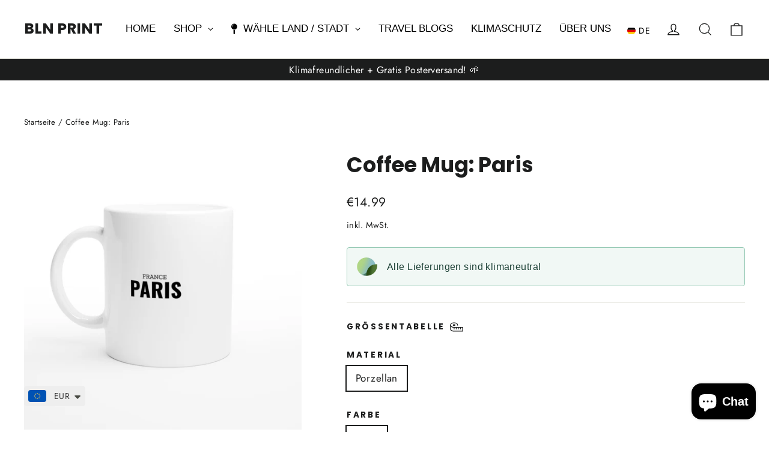

--- FILE ---
content_type: text/css
request_url: https://cdn.shopify.com/shopifycloud/shopify-planet/bundles/latest/snippet.css
body_size: -428
content:
.shopify-planet-banner{align-items:center;background-color:#f1f8f5;border:1px solid #95c9b4;border-radius:4px;display:flex;flex-direction:row;font-family:-apple-system,BlinkMacSystemFont,San Francisco,Segoe UI,Roboto,Helvetica Neue,sans-serif;padding:16px}.shopify-planet-banner image{margin-right:16px}.shopify-planet-banner-title-container{display:flex;flex-direction:row;flex-grow:1;flex-wrap:wrap;justify-content:space-between}.shopify-planet-banner-title{color:#1d4136;font-size:16px;font-weight:500;padding-left:16px}.shopify-planet-banner-subtitle,.shopify-planet-banner-subtitle-link a{align-items:center;color:#4a8674;display:flex;font-size:12px;padding-left:16px}

--- FILE ---
content_type: application/javascript
request_url: https://t.contentsquare.net/uxa/smb/tag.js
body_size: 152536
content:
//15.150.0-es2019 2025-11-16T13:25:44.514Z (617585dbd4173)
var CS_CONF={"isSMB":true,"status":1,"visitorCookieTimeout":33164000000,"sampleRate":100,"replayRecordingRate":100,"validationRate":10,"trackerDomain":"c.ba.contentsquare.net","recordingDomain":"r.contentsquare.net","useMalkaPipeline":1,"ed":"l.contentsquare.net/log/web","eMerchandisingEnabled":0,"mouseMoveHeatmapEnabled":1,"autoInsightsEnabled":0,"customHashIdEnabled":0,"recordingEncryptionEnabled":0,"recordingEncryptionPublicKey":null,"recordingEncryptionPublicKeyId":0,"secureCookiesEnabled":1,"triggerSessionReplayEnabled":0,"dynamicIdRegex":"","replayRecordingUnmaskedUrlRegex":"","replayRecordingMaskedUrlRegexRules":[],"replayRecordingMaskedUrlRegex":null,"tagDeploymentMode":"CONTENTSQUARE","iframesTracking":1,"textVisibilityEnabled":0,"cookielessTrackingEnabled":0,"malkaUrlEnabled":0,"malkaEtrEnabled":0,"pathComputationRules":{"reliableSelectors":[],"uniqueAttributes":[],"uniqueCssSelectors":[]},"asyncSerializerEnabled":1,"pendingInactivityTimeout":5000,"accessibilityEnabled":null,"uxaDomain":"app.contentsquare.com","webviewsTrackingEnabled":0,"useStaticResourceManager":0,"performanceTimingOptions":{"withResource":false,"withNavigation":false},"replayConsentRequiredForSession":0,"eventsApiEnabled":1,"smbConfig":{"useCSTC":true,"useSentry":true},"malkaQuotaServiceDomain":"q.ba.contentsquare.net","malkaRecordingDomain":"k.ba.contentsquare.net","voc":{"siteId":0,"enabled":1},"dynamicConfDomain":"t.contentsquare.net/settings","tagDomain":"t.contentsquare.net"};
if(window.CS_CONF_BASE) for(let p in CS_CONF_BASE) CS_CONF[p] = CS_CONF_BASE[p];
(()=>{var yp=Object.create;var Br=Object.defineProperty;var Ep=Object.getOwnPropertyDescriptor;var Sp=Object.getOwnPropertyNames;var vp=Object.getPrototypeOf,_p=Object.prototype.hasOwnProperty;var wp=(s,n,t)=>n in s?Br(s,n,{enumerable:!0,configurable:!0,writable:!0,value:t}):s[n]=t;var Tp=(s,n)=>()=>(s&&(n=s(s=0)),n);var Ap=(s,n)=>()=>(n||s((n={exports:{}}).exports,n),n.exports),bp=(s,n)=>{for(var t in n)Br(s,t,{get:n[t],enumerable:!0})},Sa=(s,n,t,e)=>{if(n&&typeof n=="object"||typeof n=="function")for(let i of Sp(n))!_p.call(s,i)&&i!==t&&Br(s,i,{get:()=>n[i],enumerable:!(e=Ep(n,i))||e.enumerable});return s},Ti=(s,n,t)=>(Sa(s,n,"default"),t&&Sa(t,n,"default")),Vl=(s,n,t)=>(t=s!=null?yp(vp(s)):{},Sa(n||!s||!s.__esModule?Br(t,"default",{value:s,enumerable:!0}):t,s));var Ps=(s,n,t)=>wp(s,typeof n!="symbol"?n+"":n,t);var Ai=Tp(()=>{{let s=typeof window!="undefined"?window:typeof global!="undefined"?global:typeof globalThis!="undefined"?globalThis:typeof self!="undefined"?self:{};s.SENTRY_RELEASE={id:"tag-15.150.0-undefined"}}});var xl=Ap(()=>{Ai();var ds={};ds.d=(s,n)=>{for(var t in n)ds.o(n,t)&&!ds.o(s,t)&&Object.defineProperty(s,t,{enumerable:!0,get:n[t]})};ds.g=function(){if(typeof globalThis=="object")return globalThis;try{return this||new Function("return this")()}catch{if(typeof window=="object")return window}}();ds.o=(s,n)=>Object.prototype.hasOwnProperty.call(s,n);ds.r=s=>{typeof Symbol!="undefined"&&Symbol.toStringTag&&Object.defineProperty(s,Symbol.toStringTag,{value:"Module"}),Object.defineProperty(s,"__esModule",{value:!0})};var Fc={};ds.r(Fc);ds.d(Fc,{getRequestParameters:()=>mE});function Li(s,n){let t;return window.Zone&&typeof window.Zone.__symbol__=="function"&&(t=s[window.Zone.__symbol__(n)]),t!=null?t:s[n]}var yt=(()=>{let s;return function(n){n.debug="debug",n.warn="warn",n.implementation="implementation",n.error="error",n.critical="critical"}(s||(s={})),s})();function jt(s){return mt(s)&&(typeof s=="number"||s instanceof Number)&&!isNaN(s)}function ps(s){return s===parseInt(s,10)}function L(s){return mt(s)&&(typeof s=="string"||s instanceof csString)}function nr(s){return typeof s=="boolean"}function Ye(s){return typeof s=="object"}function mt(s){return typeof s!="undefined"}function Dt(s){return mt(s)&&s!==null}function ut(s){return typeof s=="object"&&s!==null}function Rp(s,n,t){return ps(s)&&s>=n&&s<=t}function sc(s){for(let n in s)return!1;return!0}function Ce(s){return typeof s=="function"}function js(s){return s instanceof Element}function Hs(s){return s instanceof Error}function yo(s){let n=s.length;for(let t=0;t<n;t++)switch(csString.prototype.charCodeAt.call(s,t)){case 9:case 10:case 11:case 12:case 13:case 32:case 160:continue;default:return!1}return!0}var va={[yt.debug]:0,[yt.warn]:1,[yt.implementation]:1,[yt.error]:2,[yt.critical]:3},Pt={debug(...s){},warn(...s){},implementation(...s){},error(...s){},critical(...s){},isPerfLoggingActive(){return!1}};function Cp(s){Pt=s}var G=s=>(n,t,e)=>{let i=(t==null?void 0:t.toString())||"",r=s||`${n.constructor&&n.constructor.name}.${i}`;if(e){let o=e.value;e.value=function(...c){return li(r,o.bind(this))(...c)}}};function li(s,n){return function(...t){try{let e=n.apply(this,t);return mt(self.Promise)&&e instanceof self.Promise?e.then(i=>i,i=>Pt.error(Hs(i)?i:new Error(i),s)):e}catch(e){try{Pt.error(Hs(e)?e:new Error(e),s)}catch{}}}}function vt(s,n,t,e){var i=arguments.length,r=i<3?n:e===null?e=Object.getOwnPropertyDescriptor(n,t):e,o;if(typeof Reflect=="object"&&typeof Reflect.decorate=="function")r=Reflect.decorate(s,n,t,e);else for(var c=s.length-1;c>=0;c--)(o=s[c])&&(r=(i<3?o(r):i>3?o(n,t,r):o(n,t))||r);return i>3&&r&&Object.defineProperty(n,t,r),r}function $c(s){let n=new ArrayBuffer(s.length),t=new Uint8Array(n);for(let e=0,i=s.length;e<i;e+=1)t[e]=csString.prototype.charCodeAt.call(s,e);return n}function Ul(s){let n=new Uint8Array(s),t="";for(let e=0;e<n.byteLength;e+=1)t+=csString.fromCodePoint(n[e]);return t}function mu(s){let n=self.atob(s);return $c(n)}function ic(s){let n=csArray.from(new Uint8Array(s));return csArray.prototype.join.call(csArray.prototype.map.call(n,t=>csString.prototype.padStart.call(t.toString(16),2,"0")),"")}function jl(s){let n=csString.prototype.indexOf.call(s,";base64,")!==-1,t=csString.prototype.indexOf.call(s,","),e=n?[csString.prototype.substring.call(s,0,t-7),csString.prototype.substring.call(s,t+1)]:[csString.prototype.substring.call(s,0,t),csString.prototype.substring.call(s,t+1)];if(!n&&/^%3Csvg/i.test(e[1]))try{e[1]=decodeURIComponent(e[1])}catch(o){Pt.warn(`${o}, calling decodeURIComponent on: ${e[1]}`)}let r=n?mu(e[1]):$c(e[1]);return new Blob([r],{type:csString.prototype.replace.call(e[0],"data:","")})}var yu=typeof performance!="undefined"&&!!performance.now,Hl=yu?()=>performance.now():()=>csDate.now(),Ip=(()=>{var s,n;return yu?(n=(s=performance.timing)===null||s===void 0?void 0:s.navigationStart)!==null&&n!==void 0?n:Math.floor(performance.timeOrigin):0})(),zc=34164e6,X={now(){return Math.round(Hl()+Ip)},elapsed(){return Hl()}};function Bl(){return Math.floor(X.now()/1e3)}function Pp(){return typeof window.Promise=="function"}function Op(){var s;return typeof crypto!="undefined"&&Ce((s=crypto.subtle)===null||s===void 0?void 0:s.digest)}function Fl(){var s,n;return typeof((s=window.navigation)===null||s===void 0?void 0:s.addEventListener)=="function"&&typeof((n=window.navigation)===null||n===void 0?void 0:n.removeEventListener)=="function"}function he(s,n){return csString.prototype.lastIndexOf.call(s,n,0)===0}function yn(s,n){return csString.prototype.indexOf.call(s,n,s.length-n.length)!==-1}var Np=Number.MAX_SAFE_INTEGER||9007199254740991,gs={percentage(){return Math.floor(Math.random()*1e4)/100},boolean(s){return this.percentage()<s},integer(s=Np){return Math.floor(Math.random()*s)}},hr=typeof window=="undefined";function Mp(){return typeof globalThis!="undefined"?globalThis:typeof window!="undefined"?window:typeof ds.g!="undefined"?ds.g:typeof process!="undefined"?process:Function("return this")()}var At=Mp();function rr(s,n){let t,e,i,r,o,c=null,h=g=>{let p=X.elapsed();if(!g&&c!==null){let w=n-(p-c);if(w>=1){i=At.csSetTimeout(h,w);return}}let v=p-r;i=null,c=null,r=null,o=s.apply(t,[v,...e])},d=function(){if(t=this,e=arguments,r){c=X.elapsed();return}return r=X.elapsed(),i=At.csSetTimeout(h,n),o};return d.flushPending=()=>{i&&(At.csClearTimeout(i),h(!0))},d.cancel=()=>{c=null,r=null,i&&(At.csClearTimeout(i),i=null)},d}function Dp(s=0){return(n,t,e)=>{e.value=rr(e.value,s)}}var or=(()=>{class s{static setGlobalService(t){s.globalService=t}constructor(t){this.name=t,this.values={}}reset(){this.values={}}flush(t=""){if(!s.globalService)return!1;let e=this.values,i=Object.keys(e);if(!i.length)return!1;let r=`${t===""?"":`${t}.`}${this.name}`,o=csArray.prototype.map.call(i,c=>({name:r,parameter:c,value:Math.round(e[c])}));return s.globalService.push(o),this.reset(),o.length>0}}return s.globalService=null,vt([G()],s.prototype,"flush",null),s})(),de=(()=>{class s extends or{constructor(t,e=100){super(t),this.EE=e,this.values={},e&&(this.debouncedFlush=rr(()=>this.flush(),this.EE))}count(t,e=1){or.globalService&&(this.values[t]=(this.values[t]||0)+e,this.debouncedFlush())}}return s})(),$l=(()=>{class s extends or{constructor(){super(...arguments),this.values={average:0,count:0,max:0,total:0}}get average(){return this.values.average}get count(){return this.values.count}get max(){return this.values.max}get total(){return this.values.total}flush(t=""){return this.count===0?!1:super.flush(t)}push(t){this.values.count++,this.values.total+=t,this.values.max=Math.max(this.values.max,t),this.values.average=this.values.total/this.values.count}reset(){this.values={count:0,total:0,max:0,average:0}}}return s})(),Qi=(()=>{class s extends or{constructor(t,e=["max","average","total","count"]){super(t),this.collecting=e}flush(t=""){let e=Object.keys(this.values);return csArray.prototype.forEach.call(csArray.prototype.filter.call(e,i=>!csArray.prototype.some.call(this.collecting,r=>csString.prototype.endsWith.call(i,`.${r}`))),i=>{delete this.values[i]}),super.flush(t)}add(t,e){var i,r,o,c,h,d,g;let p=v=>this.values[`${t}.${v}`];(i=(c=this.values)[h=`${t}.count`])!==null&&i!==void 0||(c[h]=0),(r=(d=this.values)[g=`${t}.total`])!==null&&r!==void 0||(d[g]=0),this.values[`${t}.count`]++,this.values[`${t}.total`]+=e,this.values[`${t}.max`]=Math.max((o=p("max"))!==null&&o!==void 0?o:0,e),this.values[`${t}.average`]=p("total")/p("count")}}return s})(),rt={counters:{commandsFromIntegrations:new de("commands-from-integrations"),commandsFromCSTC:new de("commands-from-cstc"),commandsFromIframe:new de("commands-from-iframe"),commandApplied:new de("command-applied"),commandError:new de("command-error"),commandMisuse:new de("command-misuse"),CSTCSnippetUsed:new de("cstc-snippet-used"),redactedPII:new de("redacted-pii"),pageAnonymisation:new de("page-anonymisation"),patchedNativeFunctions:new de("patched-native-functions"),pureWindowState:new de("pure-window-state"),sensitiveElements:new de("sensitive-elements"),cspErrors:new de("csp-errors"),networkRequests:new de("network-requests"),webVitalsErrors:new de("web-vitals-errors"),trackedFeatures:new de("tracked-features"),longTasks:new $l("long-tasks"),errors:new de("errors"),methodPerformance:new Qi("perf"),downloadTime:new Qi("download-time",["max","average"]),transferSize:new Qi("transfer-size",["max","average"]),evalTime:new Qi("eval-time",["max","average"]),blockingTime:new $l("blocking-time"),inpContribution:new Qi("inp-contribution"),tasks:new Qi("tasks",["max","average"])},setService(s){or.setGlobalService(s)}},ur=(()=>{class s{constructor(){this.Jo=0}get length(){return this.Jo}get isEmpty(){return!this.qs}pushAll(t){for(let e=0;e<t.length;e++)this.push(t[e])}push(t){this.Jo++,this.pr?this.pr=this.pr[1]=[t,void 0]:this.pr=this.qs=[t,void 0]}pop(){if(!this.qs)return null;this.Jo--;let t=this.qs[0];return this.qs=this.qs[1],this.qs||(this.pr=void 0),t}forEach(t){let e=this.qs;for(;e!=null&&e.length;)t(e[0]),e=e[1]}clear(){this.Jo=0,this.qs=this.pr=void 0}}return s})(),nc=0,Gc=s=>{nc++,csQueueMicrotask(()=>Vi(()=>{try{s()}finally{nc--}},[ms.MicroTask,"queueMicrotask"]))},eo=new ur,so=new ur;function be(s,n="high"){eo.isEmpty&&so.isEmpty&&Eu(kp),n==="high"?so.push(zl(s)):eo.push(zl(s))}function Eu(s,n=10){n===0?Gc(s):csQueueMicrotask(()=>Eu(s,n-1))}function kp(){for(;!so.isEmpty;)so.pop()();for(;!eo.isEmpty;)eo.pop()()}async function Su(s=1){for(let n=0;n<s;n++)await new Promise(t=>be(t))}function zl(s){return function(){try{s.apply(window,arguments)}catch(n){Pt.critical(n)}}}var Qr="null",ni=null,vu=[],xp=()=>{var s;return hr||!!(!((s=document.body)===null||s===void 0)&&s.getAttribute("data-cs-tag-extension"))};!hr&&xp()&&(window._uxa?_uxa.push(["debugEvents",!0]):window._uxa=[["debugEvents",!0]],ni=new BroadcastChannel("cs-tag"),document.addEventListener("cs.tracking.recordingEvent",s=>{rc({type:"UXA_EVENT",event:s.detail})}),ni.addEventListener("message",s=>{if(s.data.type==="CONNECT"){if(s.data.sessionId===Qr)return;Qr=s.data.sessionId,csArray.prototype.forEach.call(vu,n=>n()),ni==null||ni.postMessage({type:"CONNECTED",sessionId:Qr})}}));function Lp(s){hr||(Qr!==null&&csSetTimeout(s),csSetTimeout(()=>csArray.prototype.push.call(vu,s)))}function rc(s){ni==null||ni.postMessage(s)}function ar(s){var n;let t=(n=s.length)!==null&&n!==void 0?n:0,e=new csArray(t);for(let i=0;i<t;i+=1)e[i]=s[i];return e}function ns(s,n){let t=s.length,e=new csArray(t);for(let i=0;i<t;i+=1)e[i]=n(s[i]);return e}function Vp(s,n,t){let e=[],i=0;for(let r=0;r<s.length;r+=1){let o=n(s[r]);for(let c=0;c<o.length;c++)t(o[c],i++)}return e}function qc(s,n){let t=[];return Vp(s,n,e=>csArray.prototype.push.call(t,e)),t}function ht(s,n){if(Up(s)){let t=s.length;for(let e=0;e<t;e++)n(s[e],e)}else{let t=0,e=s.next();for(;!e.done;)n(e.value,t++),e=s.next()}}function Up(s){return s.length>=0}function En(s,n){let t=s.length;for(let e=0;e<t;e++)if(n(s[e],e))return s[e]}function _u(s,n){let t=s.length;for(let e=0;e<t;e++)if(n(s[e],e))return!0;return!1}function wu(s,n){let t=s.length;for(let e=0;e<t;e++)if(!n(s[e],e))return!1;return!0}function io(s,n){let t=s.length,e=[];for(let i=0;i<t;i+=1){let r=s[i];n(r)&&csArray.prototype.push.call(e,r)}return e}function jp(s,n,t){let e=s.length+n.length+((t==null?void 0:t.length)||0),i=new csArray(e),r=0;for(let o=0;o<s.length;o++)i[r++]=s[o];for(let o=0;o<n.length;o++)i[r++]=n[o];if(!t)return i;for(let o=0;o<t.length;o++)i[r++]=t[o];return i}function Gl(s,n){for(let t=0;t<s.length;t++)csArray.prototype.push.call(n,s[t])}function hi(s){let n=s instanceof Map,t=[];return s.forEach((e,i)=>csArray.prototype.push.call(t,n?[i,e]:e)),t}function Hp(s){return csArray.isArray(s)&&s.length>0}var dr=(()=>{class s{constructor(t,e=""){this.name=t,this.format=e}}return s})(),Os=(()=>{class s extends dr{constructor(t){super(t,"Value: {count}"),this.count=0}increase(t=1){this.count+=t}decrease(){this.count>0&&this.count--}clear(){this.count=0}getData(){return{count:this.count}}}return s})(),ql=(()=>{class s extends dr{constructor(t){super(t,"Living intances: {instances}<br/>Added: {added}<br/>Removed: {removed}"),this.added=0,this.removed=0}get value(){return this.added-this.removed}increase(){this.added++}decrease(){this.removed++}getData(){return{added:this.added,removed:this.removed,instances:this.added-this.removed}}}return s})(),Ns=(()=>{class s extends dr{constructor(t){super(t,"Count: {count}<br/>Average: {average}ms<br/>Max: {max}ms<br/>Total: {total}ms"),this.total=0,this.count=0,this.max=0}get average(){return this.count?this.total/this.count:0}elapsed(t){return this.count++,this.max=Math.max(this.max,t),this.total+=t,t}measure(t){let e=X.elapsed();t(),this.count++;let i=X.elapsed()-e;return this.max=Math.max(this.max,i),this.total+=i,i}asyncMeasure(){let t=X.elapsed();return()=>{this.count++;let e=X.elapsed()-t;return this.max=Math.max(this.max,e),this.total+=e,e}}getData(){return{total:this.total,count:this.count,average:this.average,max:this.max}}}return s})(),Bp=(()=>{class s extends dr{constructor(){super("INP","Value: {value}")}getData(){return{value:Gt.tasks.eventListener.max}}}return s})(),Gt={general:{category:"General",nbEvents:new Os("Nb of Events"),pendingTasks:new Os("Pending Tasks"),pendingEvents:new Os("Pending Tasks"),nbOfMutationObservers:new ql("Nb of Mutation Observers"),inp:new Bp},mutations:{category:"Mutations",initialDOM:new Ns("Initial DOM"),pendingMutations:new Os("Nb of Mutations scheduled"),serializedMutations:new Ns("Serialized Mutations"),count:new Os("Mutation Count"),elementMutationObserved:new ql("Nb of Elements Observed by MutationObserver"),unobserveGarbageCollection:new Ns("Unobserve GC")},visibilityObserver:{category:"Visibility Observer",hiddenElements:new Os("Nb of Hidden Elements "),nbElements:new Os("Nb of  Elements")},tasks:{category:"Tasks",tasks:new Os("Tasks"),errors:new Os("Errors"),timer:new Ns("Timers"),microtask:new Ns("Microtasks"),mutationObserver:new Ns("MutationObserver"),monkeyPatch:new Ns("MonkeyPatch"),eventListener:new Ns("EventListener"),intersectionObserver:new Ns("Intersection")}};function Fp(){let s=null;Lp(()=>{let n=r=>Object.keys(r),t=csArray.prototype.map.call(n(Gt),r=>Gt[r]),e=csArray.prototype.map.call(t,r=>csArray.prototype.filter.call(csArray.prototype.map.call(n(r),o=>r[o]),o=>o instanceof dr));rc({type:"UXA_PERFORMANCE_COUNTER_SCHEMA",event:csArray.prototype.map.call(t,(r,o)=>({category:r.category,performanceCounters:csArray.prototype.map.call(e[o],c=>({name:c.name,format:c.format}))}))}),!s&&(s=csSetInterval(()=>{Vi(()=>{let r=qc(ns(e,o=>ns(o,c=>c.getData())),o=>o);rc({type:"UXA_PERFORMANCE_COUNTER",event:r})},[ms.Timer,"performance-counter-interval"])},1e3))})}var ms=(()=>{let s;return function(n){n.Timer="timer",n.MonkeyPatch="monkeyPatch",n.MutationObserver="mutationObserver",n.EventListener="eventListener",n.IntersectionObserver="intersectionObserver",n.MicroTask="microtask"}(s||(s={})),s})(),Se=null,$p=["click","tap","keyup","keydown","pointerup","pointerdown"];async function Vi(s,n,t=null){if(Se&&n[0]!==ms.MicroTask)return s();t&&(Se=t),Se||(Se={type:n[0],elapsed:0},Gt.tasks.tasks.increase());try{Se.elapsed+=zp(s)}catch(e){Gt.tasks.errors.increase(),Pt.critical(new Error(`Task error:  ${n}/${s.name}.
${e.message}
${e.stack}`,e),"TASK_ERROR")}finally{nc<=0&&(Gt.tasks[Se.type].elapsed(Se.elapsed),Se.elapsed>50&&(rt.counters.longTasks.push(Se.elapsed),rt.counters.blockingTime.push(Se.elapsed-50)),Se.elapsed>5&&rt.counters.tasks.add(n[0],Se.elapsed),csArray.prototype.includes.call($p,n[1])&&rt.counters.inpContribution.add(n[1],Se.elapsed),Se=null)}}function zp(s){let n=X.elapsed();return s(),X.elapsed()-n}var _a,Tu="cs-native-frame",Js={navigatorProperties:[{propertyName:"sendBeacon",binding:navigator}],nodeProperties:["childNodes","parentNode","nextSibling","firstChild","nodeType"],elementProperties:["shadowRoot"],elementPropertiesValues:["matches","mozMatchesSelector","msMatchesSelector","oMatchesSelector","webkitMatchesSelector"],eventProperties:["target"],imageProperties:["src"],constructors:{Date:"csDate",JSON:"csJSON",Array:"csArray",String:"csString",URL:"csURL",MutationObserver:"csMutationObserver",screen:"csScreen",RegExp:"csRegExp"}};function Au(s,n){let t=Li(window,s);return function(e,i){return t(()=>Vi(e,[n,s]),i)}}window.csSetTimeout=Au("setTimeout",ms.Timer);window.csSetInterval=Au("setInterval",ms.Timer);window.csQueueMicrotask=(_a=Li(window,"queueMicrotask"))!==null&&_a!==void 0?_a:setTimeout;window.csClearTimeout=Li(window,"clearTimeout");window.csClearInterval=Li(window,"clearInterval");window.csFileReader=Li(window,"FileReader");(()=>{var s;let n=0;function t(i){return"cs$Symbol_"+i}function e(i){return t(i)+ ++n}e.for=t,window.csSymbol=(s=window.Symbol)!==null&&s!==void 0?s:e})();function Gp(){let s=document.createElement("iframe");s.id=Tu,s.setAttribute("hidden",""),s.setAttribute("title","Intentionally blank"),s.setAttribute("sandbox","allow-same-origin");let n=document.createElement("cs-native-frame-holder");if(n.setAttribute("hidden",""),document.body.appendChild(n),!!Element.prototype.attachShadow){let e=n.attachShadow({mode:"closed"});return e.innerHTML=s.outerHTML,e.firstElementChild.contentWindow}return n.innerHTML=s.outerHTML,n.firstElementChild.contentWindow}function qp(s,n){let t,e=s;for(;e&&!(t=Object.getOwnPropertyDescriptor(e,n));)e=Object.getPrototypeOf(e);return t}function Wp(s,n,t){let e=qp(s,n);if(!e)return function(){return this[n]};switch(t){case"get":return e.get;case"set":return e.set;case"value":return e.value}}function bu(s){var n,t;Object.keys(Js.constructors).forEach(i=>{window[Js.constructors[i]]=s[i]instanceof Function&&s[i].prototype==null?s[i].bind(window):s[i]}),Kp(s);let e=s.MutationObserver;("Prototype"in window||Xp())&&(e=(t=(n=Li(window,"MutationObserver"))!==null&&n!==void 0?n:window.WebKitMutationObserver)!==null&&t!==void 0?t:window.MutationObserver),window.csIntersectionObserver=Wl(window.IntersectionObserver,ms.IntersectionObserver),window.csMutationObserver=Wl(e,ms.MutationObserver),Zi("csNode",Js.nodeProperties,s.Node.prototype,"get"),Zi("csElement",Js.elementProperties,s.Element.prototype,"get"),Zi("csElement",Js.elementPropertiesValues,s.Element.prototype,"value",!1),Zi("csHTMLImageElement",Js.imageProperties,s.HTMLImageElement.prototype,"set"),Zi("csEvent",Js.eventProperties,s.Event.prototype,"get"),Zi("csNavigator",Js.navigatorProperties,s.navigator,"value")}function Zi(s,n,t,e,i=!0){n.forEach(r=>{let o=typeof r!="string"&&"binding"in r,c=o?r.propertyName:r;(i||c in t)&&(window[`${s+c}`]=Wp(t,c,e),o&&(window[`${s+c}`]=window[`${s+c}`].bind(r.binding)))})}function Wc(s,n){window.CSProtectnativeFunctionsLogs=window.CSProtectnativeFunctionsLogs||{},window.CSProtectnativeFunctionsLogs[s]=n}function Yp(){try{let s=Gp();return s?(window.CSPureWindow=s,bu(window.CSPureWindow),!0):!1}catch(s){return Wc("Warning",`failed to copy references from pure iframe: ${s.message}`),!1}}if(!Yp())try{bu(At)}catch(s){Wc("Critical",`failed to copy references from window: ${s.message}`)}function Xp(){return/^((?!chrome|android).)*safari/i.test(navigator.userAgent)}function Kp(s){window.csquerySelector={1:s.Element.prototype.querySelector,9:s.Document.prototype.querySelector,11:s.DocumentFragment.prototype.querySelector},window.csquerySelectorAll={1:s.Element.prototype.querySelectorAll,9:s.Document.prototype.querySelectorAll,11:s.DocumentFragment.prototype.querySelectorAll}}function Wl(s,n){try{let t=function(e,i){return new s((o,c)=>{Vi(()=>e(o,c),[n,s.name])},i)};return t.base=s,t}catch{return Wc("Warning",`failed to extends ${s.name}`),s}}var ce=(()=>{let s;return function(n){n.ELLIPSIS="\u2026";function t(o){return csString.prototype.replace.call(o,/[.*+?^${}()|[\]\\]/g,"\\$&")}function e(o){return csString.prototype.replace.call(o,/([#;&,.+*~':"!^$[\]()<=>|/%?@`{}\\ ])/g,"\\$1")}n.escapeInvalidCharacters=e;function i(o,c,h){if("replaceAll"in csString.prototype)return csString.prototype.replaceAll.call(o,c,h);let d=new csRegExp(t(c),"g");return csString.prototype.replace.call(o,d,h)}n.stringReplaceAll=i;function r(o,c,h=""){return o.length<=c?o:csString.prototype.slice.call(o,0,c-h.length)+h}n.truncate=r}(s||(s={})),s})();function oc(s){return ce.escapeInvalidCharacters(csString.prototype.toLowerCase.call(s.localName))}function Jp(s){let n=s.getAttribute("id");return n&&ce.escapeInvalidCharacters(n)}function kt(s){return csNodenodeType.apply(s)===1}function no(s){return csNodenodeType.apply(s)===3}function Qp(s){return csNodenodeType.apply(s)===8}function Ru(s){return kt(s)&&s.localName==="link"}function Zp(s){return kt(s)&&s.localName==="source"}function Cu(s){return kt(s)&&s.localName==="a"}function Yc(s){return Ru(s)&&csString.prototype.indexOf.call(s.rel,"stylesheet")!==-1}function tg(s){return kt(s)&&s.localName==="img"}function Eo(s){return kt(s)&&s.localName==="style"}function So(s){return kt(s)&&s.localName==="input"}function Xc(s){return kt(s)&&s.localName==="textarea"}function vo(s){return kt(s)&&s.localName==="script"}function eg(s){return kt(s)&&s.localName==="button"}function Ui(s){return kt(s)&&"ownerSVGElement"in s}function Kc(s){return kt(s)&&s.localName==="select"}function sg(s){return kt(s)&&s.localName==="details"}function ig(s){return kt(s)&&s.localName==="summary"}function ng(s){return Ui(s)&&s.localName==="image"}function rg(s){return Ui(s)&&s.localName==="use"}function og(s){return Ui(s)&&s.localName==="feImage"}function ag(s){switch(csNodenodeType.apply(s)){case 9:case 11:return!0;default:return!1}}function cg(s){switch(csNodenodeType.apply(s)){case 9:case 11:case 1:return!0;default:return!1}}function ro(s){return csNodenodeType.apply(s)===9}function ln(s){return ag(s)&&"host"in s&&"mode"in s}function Iu(s){return kt(s)&&!!csElementshadowRoot.apply(s)&&ln(csElementshadowRoot.apply(s))}var lg=["annotation-xml","color-profile","font-face","font-face-src","font-face-uri","font-face-format","font-face-name","missing-glyph"];function hg(s){return kt(s)&&Dt(s.tagName)&&csString.prototype.indexOf.call(s.tagName,"-")>0&&csString.prototype.indexOf.call(s.tagName,":")===-1&&csString.prototype.indexOf.call(s.tagName,'"')===-1&&csString.prototype.indexOf.call(s.tagName,",")===-1&&csArray.prototype.indexOf.call(lg,csString.prototype.toLocaleLowerCase.call(s.tagName))<0}var fr="detached";function Pu(s){let n=s,t=[n];for(;csNodeparentNode.apply(n)!==null;)n=csNodeparentNode.apply(n),csArray.prototype.push.call(t,n);return oo(n)&&csArray.prototype.push.call(t,fr),{ancestors:t,selectionRoot:n}}function ug(s){let n=s,t=[n],e=null;for(;csNodeparentNode.apply(n)!==null;)e===null&&Cu(n)&&(e=n),csArray.prototype.push.call(t,csNodeparentNode.apply(n)),n=csNodeparentNode.apply(n);return oo(n)&&csArray.prototype.push.call(t,fr),{firstAnchorParent:e,ancestors:t,selectionRoot:n}}function oo(s){return fs.isValidElement(s)}var Ci=(()=>{var s,n;return(n=(s=At.Element)===null||s===void 0?void 0:s.prototype)!==null&&n!==void 0?n:{}})(),Ie=Ci.matches||Ci.matchesSelector||Ci.mozMatchesSelector||Ci.msMatchesSelector||Ci.oMatchesSelector||Ci.webkitMatchesSelector,Yl=Ci.closest,Ou=9;function dg(s,n){return n?csArray.prototype.some.call(n,t=>Ie.call(s,t)):!1}function fg(s,n,t){if(s===fr||csNodenodeType.apply(s)===Ou)return 0;let e=t.dynamicElementNameRegex,i=!!(e!=null&&e.test(n.localName)),r=oc(n),o=0,c=n.previousElementSibling;for(;c;)(oc(c)===r||i&&(e!=null&&e.test(c.localName)))&&!dg(c,t.reliableSelectors)&&(o+=1),c=c.previousElementSibling;return o}function pg(s,n,t){if(s===fr||csNodenodeType.apply(s)===Ou)return 0;let e=0,i=n.previousElementSibling;for(;i;)Ie.call(i,t)&&(e+=1),i=i.previousElementSibling;return e}var gg=[/\d{4}/,/^ember\d+$/],mg="@",Jc="data-cs-override-id",yg="data-cs-dynamic-id";function Nu(s,n,t,e){let i=e.dynamicIdRegex||null,r=e.dynamicElementNameRegex,o=oc(s);if(r&&r.test(s.localName)&&(o=csString.prototype.replace.call(o,r,`$1${mg}`)),vg(s,t)){let v=Qc(s);return{hasUniqueIdentifier:!0,elementSelector:`${o}[${Jc}="${v}"]`}}let c=Cg(s,t,e);if(c.success)return{hasUniqueIdentifier:!0,elementSelector:`${o}#UA[${c.attributeName}="${c.attributeValue}"]`};let h=Eg(s,t,e);if(h)return{hasUniqueIdentifier:!0,elementSelector:`${o}#UCS[${h}]`};let d=Jp(s);if(wg(s,d,t,i))return{hasUniqueIdentifier:!0,elementSelector:`${o}#${d}`};let g=Sg(s,e);if(g){let v=pg(n,s,g);return{hasUniqueIdentifier:!1,elementSelector:`${o}[${g}](${v})`}}let p=fg(n,s,e);return{hasUniqueIdentifier:!1,elementSelector:`${o}:eq(${p})`}}function Eg(s,n,t){if(t.uniqueCssSelectors){for(let e of t.uniqueCssSelectors)if(Ie.call(s,e)&&Rg(e,n))return e}}function Sg(s,n){if(n.reliableSelectors){for(let t of n.reliableSelectors)if(Ie.call(s,t))return t}}function vg(s,n){let t=Qc(s);return t&&csString.prototype.match.call(t,/^[\w-]+$/)&&Zc(Jc,t,n)}function _g(s){return Qc(s)!==null}function Qc(s){return s.getAttribute(Jc)}function wg(s,n,t,e){return n&&!_g(s)&&!Tg(s,n,e)&&bg(n,t)}function Tg(s,n,t){return s.hasAttribute(yg)||Ag(n,t)}function Ag(s,n){let t=!1;return s&&n&&(t=n.test(s)),s&&(csArray.prototype.some.call(gg,e=>e.test(s))||t)}function bg(s,n){return s&&Zc("id",s,n)}function Zc(s,n,t){try{return window.csquerySelectorAll[t.nodeType].call(t,`[${s}="${n}"]`).length===1}catch(e){if(e.name!=="SyntaxError")throw e}return!1}function Rg(s,n){try{return window.csquerySelectorAll[n.nodeType].call(n,s).length===1}catch(t){if(t.name!=="SyntaxError")throw t}return!1}function Cg(s,n,t){if(!t.uniqueAttributes)return{success:!1};for(let e of t.uniqueAttributes){let i=s.getAttribute(e);if(i!==null&&Zc(e,i,n))return{attributeName:e,attributeValue:i,success:!0}}return{success:!1}}var ac=11;function ao(s,n,t){let e=csArray.prototype.shift.call(s);if(s.length===0)return Xl(e,t);let i=e,r=s[0],{elementSelector:o,hasUniqueIdentifier:c}=Nu(i,r,n,t);if(!t.fullPath&&c){let d=s[s.length-1];return`${Xl(d,t)}${o}`}let h=ao(s,n,t);return`${h?`${h}>`:""}${o}`}function Xl(s,n){if(s===fr)return"|detached|";if(s.host){let{ancestors:t,selectionRoot:e}=Pu(s.host);return`${ao(t,e,n)}|shadow-root|`}return csNodenodeType.apply(s)===ac?"|fragment|":""}var Mu=(()=>{class s{constructor(t){this.options=t,this.done=!1,this.path=null}getPath(){if(this.path===null)throw new Error("getPath was called before serializeElement");return this.path}isDone(){return this.done}}return s})(),Ig=(()=>{class s extends Mu{constructor(){super(...arguments),this.Qo=!1,this.Zo=!1,this.qc=!1}SE(t,e){return this.Qo&&!(e===null&&oo(t))&&csNodenodeType.apply(t)!==ac&&!t.host}vE(t){return!t.localName}serializeElement(t,e,i){var r;if((r=this.path)!==null&&r!==void 0||(this.path=""),this.SE(t,e))return;let o=!1;e===null&&oo(t)&&(o=!0,this.done=!0);let c=this.Zo&&!this.options.fullPath?"":">",h=!!t.host;if(h&&this.path&&(this.path="|shadow-root|"+c+this.path,this.qc=!0,this.Qo=!1,this.Zo=!1),!h&&e===null&&csNodenodeType.apply(t)===ac){this.path="|fragment|"+c+this.path,this.done=!0;return}if(this.vE(t))return;let d=e!=null?e:"detached",{elementSelector:g,hasUniqueIdentifier:p}=Nu(t,d,i,this.options);p&&(this.Zo=!0,this.Qo=!this.options.fullPath);let v=`${o?`|detached|${c}`:""}${this.Qo&&!p?"":g}`,b=!p&&this.Zo&&!this.options.fullPath?"":this.path&&!this.qc?">":"";this.qc=!1,this.path=`${v}${b}${this.path}`}}return s})(),Zt=(()=>{let s;return function(n){function t(){let p=[i()];return document.documentElement&&csArray.prototype.push.call(p,document.documentElement.scrollHeight,document.documentElement.offsetHeight,document.documentElement.clientHeight),document.body&&csArray.prototype.push.call(p,document.body.scrollHeight,document.body.offsetHeight),Math.max(...p)}n.documentHeight=t;function e(){return document.documentElement.scrollWidth}n.documentWidth=e;function i(){return window.innerHeight}n.windowHeight=i;function r(){return window.innerWidth}n.windowWidth=r;function o(){let p=window.csScreen.width;return ps(p)&&p>0?p:window.screen.width}n.screenWidth=o;function c(){let p=window.csScreen.height;return ps(p)&&p>0?p:window.screen.height}n.screenHeight=c;function h(){return window.pageXOffset}n.windowOffsetX=h;function d(){return window.pageYOffset}n.windowOffsetY=d;function g(){return{dw:`${e()}`,dh:`${t()}`,ww:`${r()}`,wh:`${i()}`,sw:`${o()}`,sh:`${c()}`}}n.getRequestParameters=g}(s||(s={})),s})();function Re(s,n=ve.SHOW_ALL){let t=n|ve.SHOW_ELEMENT,e=[document.createTreeWalker(s,t,null,!1)],i=Kl(s);i&&csArray.prototype.push.call(e,document.createTreeWalker(i,t,null,!1));let r=null;return{root:s,nextNode(){if(i){let o=i;return i=null,o}for(;e.length>0;){if(r){let d=r;return r=null,d}let c=e[e.length-1].nextNode();if(!c){csArray.prototype.pop.call(e);continue}let h=Kl(c);if(n&ve.SHOW_DOCUMENT_FRAGMENT&&h&&(r=h),h&&csArray.prototype.push.call(e,document.createTreeWalker(h,t,null,!1)),(Ta[csNodenodeType.apply(c)]&n)!==0)return c}return null},visitAll(o){Ta[csNodenodeType.apply(s)]&n&&o(s);let c=this.nextNode();for(;c;){if((Ta[csNodenodeType.apply(c)]&n)===0){c=this.nextNode();continue}o(c),c=this.nextNode()}},find(o){let c;return this.visitAll(h=>o(h)&&(c=h)),c},collectAll(o){let c=[];return this.visitAll(h=>csArray.prototype.push.call(c,o?o(h):h)),c}}}function Kl(s){return s&&Iu(s)?s.shadowRoot:null}var wa=(()=>{var s;return(s=At.Node)!==null&&s!==void 0?s:{}})(),ve=(()=>{var s;return(s=At.NodeFilter)!==null&&s!==void 0?s:{}})(),Ta={2:ve.SHOW_ATTRIBUTE,4:ve.SHOW_CDATA_SECTION,8:ve.SHOW_COMMENT,11:ve.SHOW_DOCUMENT_FRAGMENT,9:ve.SHOW_DOCUMENT,10:ve.SHOW_DOCUMENT_TYPE,1:ve.SHOW_ELEMENT,[wa.ENTITY_NODE]:ve.SHOW_ENTITY,[wa.ENTITY_REFERENCE_NODE]:ve.SHOW_ENTITY_REFERENCE,[wa.NOTATION_NODE]:ve.SHOW_NOTATION,7:ve.SHOW_PROCESSING_INSTRUCTION,3:ve.SHOW_TEXT},Du=!1,cc=5,Fr=50;function Pg(s=5){Du=Pt.isPerfLoggingActive(),cc=s}function ji(s,n){return function(){if(!Du)return s.apply(this,arguments);let t=X.elapsed(),e=s.apply(this,arguments);if(e!=null&&e.then)e.then(()=>{let i=X.elapsed()-t;i>=cc&&rt.counters.methodPerformance.add(n,i),i>Fr&&rt.counters.blockingTime.push(i-Fr)});else{let i=X.elapsed()-t;i>=cc&&rt.counters.methodPerformance.add(n,i),i>Fr&&rt.counters.blockingTime.push(i-Fr)}return e}}var ue=function(s){return function(n,t,e){let i=e.value;e.value=ji(i,s)}},Ni=(()=>{let s;return function(n){function t(){return!!Element.prototype.attachShadow}n.isSupported=t;function e(r){return r&&Iu(r)?r.shadowRoot:null}n.getShadowRoot=e;function i(r){return Re(r,NodeFilter.SHOW_DOCUMENT_FRAGMENT).collectAll(o=>o.host)}n.getAllShadowHosts=ji(i,"getAllShadowHosts")}(s||(s={})),s})(),Aa=(()=>{var s;return(s=At.Node)!==null&&s!==void 0?s:Object})(),Ct=(()=>{let s;return function(n){let t="isConnected"in Aa.prototype?O=>O.isConnected:O=>!O.ownerDocument||!(O.ownerDocument.compareDocumentPosition(O)&O.DOCUMENT_POSITION_DISCONNECTED);function e(O,W){for(let Q=O;Q;Q=csNodenextSibling.apply(Q))W(O)}n.forEachChild=e;function i(O){return t(O)}n.isConnected=i;function r(O,W){let Q=[];for(let nt of h(O,W))csArray.prototype.push.call(Q,nt);return Q}n.getAncestors=r;let o=(O,W)=>{var Q;return(Q=csNodeparentNode.apply(O))!==null&&Q!==void 0?Q:W&&ln(O)?O.host:null};function c(O,W,Q=!1){let nt=O;for(;nt;){if(W(nt))return nt;let Ut=o(nt,Q);if(Ut&&Ut!==nt)nt=Ut;else break}return null}n.findAncestor=c;function*h(O,W=!1){let Q=O;for(;Q;){yield Q;let nt=o(Q,W);if(nt&&nt!==Q)Q=nt;else break}}n.walkUp=h;function d(O,W){if(O===W||W.contains(O))return!0;let Q=n.getParentElement(O);return Q&&Q!==O?d(Q,W):!1}n.isDescendantOf=d;function g(O){var W;return O.parentElement?O.parentElement:n.getRootNode(O)?(W=n.getRootNode(O))===null||W===void 0?void 0:W.host:null}n.getParentElement=g;function p(O,W=document){let Q=ar(window.csquerySelectorAll[W.nodeType].call(W,O)),nt=Ni.getAllShadowHosts(W);for(let Ut of nt){let Ht=Ni.getShadowRoot(Ut);if(!Ht)continue;let Ue=ar(window.csquerySelectorAll[Ht.nodeType].call(Ht,O));csArray.prototype.push.call(Q,...Ue)}return Q}n.findAllElements=p,n.getRootNode=(()=>{if("getRootNode"in Aa.prototype)return(Q,nt)=>Q.getRootNode(nt);function O(Q){let nt=W(Q);return ln(nt)?O(nt.host):nt}function W(Q){return csNodeparentNode.apply(Q)!=null?W(csNodeparentNode.apply(Q)):Q}return(Q,nt)=>typeof nt=="object"&&!!nt.composed?O(Q):W(Q)})();function v(O){return O==="transparent"||/^(rgba|hsla)\(\d+, \d+%?, \d+%?, 0\)$/.test(O)}function w(O){let W=O.getBoundingClientRect();return W.right+Zt.windowOffsetX()<0||W.bottom+Zt.windowOffsetY()<0}function b(O){var W,Q;if(((W=O.checkVisibility)===null||W===void 0?void 0:W.call(O,{checkOpacity:!0,checkVisibilityCSS:!0}))===!1)return!0;if(!O.offsetParent){if(!O.getBoundingClientRect)return Pt.warn(`SUP-11432: Element doesn't have getBoundingClientRect. Node: ${O instanceof Aa} Ctor: ${(Q=O==null?void 0:O.constructor)===null||Q===void 0?void 0:Q.name}`),!1;let Ht=O.getBoundingClientRect();if(Ht.width===0&&Ht.height===0)return!0}let nt=window.getComputedStyle(O);return nt?nt.display==="none"||nt.visibility==="hidden"||nt.visibility==="collapse"||nt.opacity==="0"||nt.filter==="opacity(0)"||nt.width==="0px"&&nt.height==="0px"||v(nt.color):!0}n.isHiddenByCSS=b;function U(O){if(b(O))return!0;let Q=g(O);return Q!=null&&U(Q)}n.areAncestorsHiddenByCSS=U;function j(O){let W=null,Q=O;do if(b(Q))W=Q;else break;while(Q=g(Q));return W}n.getTopAncestorHiddenByCSS=j;function I(O){let W=C(O);return W!==null&&!O.contains(W)&&!W.contains(O)}function C(O){let W=O.getBoundingClientRect(),Q=W.left+.5*W.width,nt=W.top+.5*W.height;return H(document,Q,nt)}n.getTopElement=C;function V(O){if(!O.getBoundingClientRect)return null;let W=O.getBoundingClientRect(),Q=W.x+W.width/2,nt=W.y+W.height/2;return n.getTopElementFromPoint(document,Q,nt)}n.getElementOnTop=V;function H(O,W,Q){let nt=O.elementFromPoint(W,Q);if(!nt)return null;let Ut=Ni.getShadowRoot(nt);return Ut&&Ut!==n.getRootNode(document.body)&&Ut!==O?H(Ut,W,Q):nt}n.getTopElementFromPoint=H;function N(O){return!w(O)&&!b(O)&&!I(O)}n.isVisibleInDocument=N;function tt(O){return b(O)?!1:lt(O)}n.isVisibleInViewportInForeground=tt;function lt(O){let W=C(O);return W===null?!1:O===W?!0:se(O)?O.textContent!==""&&W.contains(O):O.contains(W)}n.isInViewPort=lt;function gt(O,W,Q){let nt=O.getAttributeNS(W,Q);return nt===""?O.hasAttributeNS(W,Q)?nt:null:nt}n.getAttributeNS=gt;function ee(O){return!!(O.hasAttribute("tabIndex")||O.getAttribute("contentEditable")==="true"||Cu(O)&&O.hasAttribute("href")||(Kc(O)||Xc(O)||So(O)||eg(O))&&!O.hasAttribute("disabled")||sg(O)||ig(O))}n.isElementFocusable=ee;function se(O){return O.localName==="span"||O.localName==="a"||O.localName==="b"||O.localName==="i"||O.localName==="button"||O.localName==="input"||O.localName==="label"||O.localName==="cite"||O.localName==="small"||O.localName==="strong"||O.localName==="code"||O.localName==="abbr"||O.localName==="em"||O.localName==="dfn"||O.localName==="time"||O.localName==="output"||O.localName==="object"||O.localName==="sub"}n.isInlineElement=se;function ie(O){document.readyState==="loading"?document.addEventListener("DOMContentLoaded",()=>O(),{once:!0}):csSetTimeout(O)}n.onDocumentLoaded=ie}(s||(s={})),s})(),Og=(()=>{class s{constructor(t){this._E=t}run(t){let e=[...this._E],i=Ct.getAncestors(t,!1),r=i[i.length-1];for(;e.length>0&&i.length>0;){let o=csArray.prototype.shift.call(i),c=i[0]||null;if(this.wE(e,o,c,r),this.TE(e),e.length===0)break;i.length===0&&o.host&&(i=Ct.getAncestors(o.host,!1),r=i[i.length-1])}}wE(t,e,i,r){for(let o of t)o.serializeElement(e,i,r)}TE(t){for(let e=0;e<t.length;e++)t[e].isDone()&&(csArray.prototype.splice.call(t,e,1),e--)}}return s})(),Ng=(()=>{class s extends Mu{serializeElement(t){var e;if((e=this.path)!==null&&e!==void 0||(this.path=""),(t==="detached"||t.localName==="body")&&(this.done=!0,this.path.length>0))return;let i=this.AE(t);if(i+=i.length>0?"|":"",this.path.length+i.length>this.options.hierarchyMaxLength){this.done=!0;return}this.path=i+this.path}AE(t){if(!t.localName)return"";let e=`@${t.localName};`;return e+=this.bE(t.id),t.classList&&(e+=this.RE(csArray.from(t.classList))),t.attributes&&(e+=this.CE(t)),e}bE(t){return t?`#${t};`:""}RE(t){return t.length>0?`.${csArray.prototype.join.call(csArray.prototype.sort.call(t),";.")};`:""}IE(t,e){var i,r;return((r=(i=this.options).isAttributeSensitive)===null||r===void 0?void 0:r.call(i,t,e))||csArray.prototype.indexOf.call(this.options.attributeIgnoreTokens,e)!==-1||Ui(t)&&csString.prototype.indexOf.call(e,"data-")===-1&&e!=="aria-label"||So(t)&&e==="value"}PE(t,e){return this.options.useAnonymization&&!this.options.allWhitelistedAttributes.has(t)||e.length>this.options.attrMaxLength}OE(t){let e={};for(let i of csArray.from(t.attributes))this.IE(t,i.name)||(e[i.name]=i.value);return e}CE(t){var e,i;if(!((i=(e=this.options).isNodeSensitive)===null||i===void 0)&&i.call(e,t))return"";let r=Object.entries(this.OE(t));return csArray.prototype.join.call(csArray.prototype.sort.call(csArray.prototype.map.call(csArray.prototype.filter.call(r,([o])=>o.length<this.options.attrMaxLength),([o,c])=>this.PE(o,c)?`[${o}]`:`[${o}=${c}]`)),";")+(r.length>0?";":"")}}return s})(),fs=(()=>{let s;return function(n){n.INVALID_ELEMENT="INVALID_ELEMENT";function t(c){return!!c&&"localName"in c&&"getAttribute"in c&&"hasAttribute"in c&&"parentNode"in c}n.isValidElement=t;function e(c,h,d={fullPath:!1,dynamicIdRegex:null}){let g=o(c);if(g===document)return{path:"",hierarchy:""};if(!t(g))return{path:n.INVALID_ELEMENT,hierarchy:n.INVALID_ELEMENT};let p=new Ig(d),v=new Ng(h);return new Og([p,v]).run(g),{path:p.getPath(),hierarchy:v.getPath()}}n.getElementPathAndHierarchy=e;function i(c,h={fullPath:!1,dynamicIdRegex:null}){let d=o(c);if(d===document)return"";if(!t(d))return n.INVALID_ELEMENT;let{ancestors:g,selectionRoot:p}=Pu(d);return ao(g,p,h)}n.getElementPath=i;function r(c,h={fullPath:!1,dynamicIdRegex:null}){let d=o(c);if(d===document)return{path:"",firstAnchorParent:null};if(!t(d))return{path:n.INVALID_ELEMENT,firstAnchorParent:null};let{firstAnchorParent:g,ancestors:p,selectionRoot:v}=ug(d);return{path:ao(p,v,h),firstAnchorParent:g}}n.getElementPathAndFirstAnchorParent=r;function o(c){return c&&"jquery"in c&&c.length===1?c[0]:c}}(s||(s={})),s})();window.CSPathComputation=window.CSPathComputation||fs;var ku=["t.contentsquare.net","clicktale"],Mg=s=>{var n;if(typeof s.filename=="string"&&csArray.prototype.some.call(ku,t=>csString.prototype.indexOf.call(s.filename,t)>-1)&&!(csString.prototype.indexOf.call(s.filename,"blob")>-1&&(s.message==null?void 0:csString.prototype.indexOf.call(s.message,"importScripts"))>-1)){let t=new Error(s.message);t.stack=(n=s.error)===null||n===void 0?void 0:n.stack,Y.critical(t)}};window.addEventListener("error",Mg);var Y=(()=>{class s{constructor(){}static whiteListFilename(t){csArray.prototype.push.call(ku,t)}static setStrategy(t){s.ln=t}static computeIsActive(t){s.je=gs.boolean(t),s.je?s.Wc=gs.boolean(10):s.Wc=!1}static isLoggingActive(){return s.je}static getStrategy(){return s.ln}static debug(t,e=""){s.je&&this.ln.send(t,e,yt.debug)}static warn(t,e=!0,i=""){var r;rt.counters.errors.count("warning"),s.je&&e&&this.ln.send(t,i,yt.warn),(r=window.UXAnalytics.Console)===null||r===void 0||r.warn(t)}static implementation(t,e=""){rt.counters.errors.count("implementation"),s.je&&this.ln.send(t,e,yt.implementation)}static error(t,e=""){var i;rt.counters.errors.count("error"),s.je&&this.ln.send(t,e,yt.error),(i=window.UXAnalytics.Console)===null||i===void 0||i.error(t)}static critical(t,e=""){rt.counters.errors.count("critical"),this.ln.send(t,e,yt.critical)}static tryToExecute(t,e){return function(...i){try{let r=e.apply(this,i);return mt(At.Promise)&&r instanceof At.Promise?r.then(o=>o,o=>s.error(Hs(o)?o:new Error(o),t)):r}catch(r){try{s.error(Hs(r)?r:new Error(r),t)}catch{}}}}static isPerfLoggingActive(){return s.Wc}}return s.je=!1,s.Wc=!1,s})(),Dg=function(){"use strict";var s={d:function(i,r){for(var o in r)s.o(r,o)&&!s.o(i,o)&&Object.defineProperty(i,o,{enumerable:!0,get:r[o]})},o:function(i,r){return Object.prototype.hasOwnProperty.call(i,r)}},n={};s.d(n,{H:function(){return t}});var t=function(){var i=arguments.length>0&&arguments[0]!==void 0?arguments[0]:{},r=i.tryCatch,o=i.exception,c=i.scriptDomain,h=i.hjHost,d=i.askUrl,g=i.surveysHost,p=i.surveyImagesHost,v=i.surveyImpressionsEndpoint;window.hj=window.hj||function(){(window.hj.q=window.hj.q||[]).push(arguments)},hj.q=window.hj.q||[],window._hjSettings=window._hjSettings||{},hj.isPreview=!!_hjSettings.preview,hj.settings=hj.isPreview||!window.hjSiteSettings?{}:window.hjSiteSettings,hj.scriptDomain=window.hj.scriptDomain||c||"https://script.hotjar.com/",hj.defaults={environment:"live",host:"in.hotjar.com",insightsHost:"insights.hotjar.com",identifyEndpoint:"https://identify.hotjar.com",surveysHost:"surveys.hotjar.com",surveyImagesHost:"survey-images.hotjar.com",surveyImpressionsEndpoint:"https://surveystats.hotjar.io/hit",askUrl:"https://ask.hotjar.io/"},hj.environment=_hjSettings.environment||hj.defaults.environment,hj.host=h||_hjSettings.host||hj.defaults.host,hj.insightsHost=_hjSettings.insightsHost||hj.defaults.insightsHost,hj.surveysHost=g||_hjSettings.surveysHost||hj.defaults.surveysHost,hj.surveyImagesHost=p||hj.defaults.surveyImagesHost,hj.apiUrlBase="https://"+hj.host+"/api/v1",hj.insightsHost=_hjSettings.insightsHost||hj.defaults.insightsHost,hj.identifyEndpoint=_hjSettings.identifyEndpoint||hj.defaults.identifyEndpoint,hj.askUrl=_hjSettings.askUrl||d||hj.defaults.askUrl,hj.surveyImpressionsEndpoint=v||_hjSettings.surveyImpressionsEndpoint||hj.defaults.surveyImpressionsEndpoint,hj.userDeviceType=null,hj.tryCatch=r||window.hj.tryCatch;var w=o&&{log:o};hj.exceptions=w||window.hj.exceptions},e=n.H;return{n:e}}(),kg=Dg.n,xg="https://script.hj.contentsquare.net/",Lg="https://ask.hj.contentsquare.net/",Vg="in.hj.contentsquare.net",Ug="surveys.hotjar.com",jg="survey-images.hj.contentsquare.net",Hg="https://surveystats.hj.contentsquare.net/hit",Bg={tryCatch:(s,n)=>Y.tryToExecute(n,s),exception:(s,n)=>Y.error(s,n),scriptDomain:xg,hjHost:Vg,askUrl:Lg,surveysHost:Ug,surveyImagesHost:jg,surveyImpressionsEndpoint:Hg};kg(Bg);function ss(s){return he(s,"data:")}function xu(s){return he(s,"#")}function co(s){return!!s&&(yn(s,".css")||he(s,"https://fonts.googleapis.com/css"))}var Jl=/\bhttps?:\/\/[^\s<>"')\]]*[^\s<>"'),.;:…\])]/gi;function Fg(s){Jl.lastIndex=0;let n,t=0,e=[];for(;(n=Jl.exec(s))!==null;){let i=n.index,r=n.index+n[0].length;if(i>t){let c=csString.prototype.slice.call(s,t,i);csArray.prototype.push.call(e,{content:c,isUrl:!1})}let o=csString.prototype.slice.call(s,i,r);csArray.prototype.push.call(e,{content:o,isUrl:!0}),t=r}if(t<s.length){let i=csString.prototype.slice.call(s,t);csArray.prototype.push.call(e,{content:i,isUrl:!1})}return e}var $g=["id","class","style","srcset","sizes","rel","type","width","height","media","align","dir","bgcolor","color","border","colspan","rowspan","cols","rows","size","start","slot","data-cs-override-id"],_o=s=>{let n=new Set($g);return csArray.prototype.forEach.call(s,t=>{n.add(t)}),n},zg=["svg","slot"],Gg=(s,n,t)=>t==="radio"&&s==="input"&&n==="name"||csArray.prototype.indexOf.call(zg,s)>-1,Lu={href:new Set(["a"]),src:new Set(["iframe"])},qg=s=>Lu.hasOwnProperty(s),Wg=(s,n,t)=>{var e;return((e=Lu[n])===null||e===void 0?void 0:e.has(s))&&!ss(t)},Yg=(s,n,t)=>(t==="submit"||t==="button")&&s==="input"&&n==="value";function ba(s){return s?Xg(s):null}function Xg(s){try{let n=/^\/(.*)\/([gim]*)$/.exec(s);if(n){let[,t,e]=n;return new csRegExp(`^${t}$`,e)}return new csRegExp(`^${s}$`)}catch{return null}}var Kg=/^\d+\.\d+(?:\.\d+)?$/,Jg=s=>{if(!Kg.test(s))return;let[n,t,e]=csArray.prototype.map.call(csString.prototype.split.call(s,"."),Number);return{major:n,minor:t,patch:!e||Number.isNaN(e)?0:e}},Qg=(s,n)=>s.major!==n.major?s.major-n.major:s.minor!==n.minor?s.minor-n.minor:s.patch-n.patch,Zg=(s,n)=>Qg(s,n)>=0,tm=1,em="f553e78fb58e051e51fe8074c4c6e73e",lc=(()=>{let s;return function(n){n[n.Disabled=0]="Disabled",n[n.ButtonAndLinkOnly=1]="ButtonAndLinkOnly",n[n.Enabled=2]="Enabled"}(s||(s={})),s})(),lo=(()=>{let s;return function(n){n[n.Automatic=1]="Automatic",n[n.Manual=2]="Manual"}(s||(s={})),s})(),sm=(()=>{class s{constructor(t){var e,i,r,o,c,h,d,g,p,v,w,b,U,j,I;this.isChild=!1,this.useFastDOM=!!t.useFastDOM,this.isSMB=(e=t.isSMB)!==null&&e!==void 0?e:!1,this.trackerDomain=t.trackerDomain,this.dynamicConfDomain=t.dynamicConfDomain,this.settingsFileUri=t.settingsFileUri,this.tagDomain=t.tagDomain,this.loggerDomain=t.ed,this.minLogLevel=t.logLevel,this.projectId=t.projectId,this.smbConfig=t.smbConfig,this.status=t.status,this.hostnames=t.hostnames,this.iframesTracking=!!t.iframesTracking,this.crossDomainTracking=!!t.crossDomainTracking,this.crossDomainSingleIframeTracking=!!t.crossDomainSingleIframeTracking,this.consentRequired=!!t.consentRequired,this.allowSubdomains=!!t.allowSubdomains,this.visitorCookieTimeout=t.visitorCookieTimeout||zc,this.sampleRate=t.sampleRate,this.replayRecordingRate=t.replayRecordingRate,this.validationRate=t.validationRate,this.lastTrackingDraw=t.lastTrackingDraw||1,this.useHttps=!0,this.eMerchandisingEnabled=t.eMerchandisingEnabled,this.jsErrorsEnabled=t.jsErrorsEnabled,this.collectionEnabled=!!(!((o=(i=t.collectionEnabled)!==null&&i!==void 0?i:(r=t.smbConfig)===null||r===void 0?void 0:r.record)!==null&&o!==void 0)||o),this.useSentry=!!((c=t.useSentry)!==null&&c!==void 0?c:!((h=t.smbConfig)===null||h===void 0)&&h.useSentry),this.apiErrors={enabled:(d=t.apiErrorsEnabled)!==null&&d!==void 0?d:0,...t.apiErrors},this.customErrors={enabled:(g=t.customErrorsEnabled)!==null&&g!==void 0?g:0,...t.customErrors},this.jsCustomErrorsEnabled=t.jsCustomErrorsEnabled,this.triggerSessionReplayEnabled=t.triggerSessionReplayEnabled,this.triggerSessionReplayRegex=ba(t.triggerSessionReplayRegex),this.dynamicIdRegex=t.dynamicIdRegex?new csRegExp(t.dynamicIdRegex):null,this.whitelistedAttributes=t.whitelistedAttributes||[],this.replayRecordingUnmaskedUrlRegex=ba(t.replayRecordingUnmaskedUrlRegex),this.replayRecordingMaskedUrlRegex=ba(t.replayRecordingMaskedUrlRegex),this.replayRecordingMaskedUrlRegexRules=t.replayRecordingMaskedUrlRegexRules||null,this.replayRecordingUnmaskedUrlRegexRules=t.replayRecordingUnmaskedUrlRegexRules||null,this.anonymisationMethod=t.anonymisationMethod||null,this.tagDeploymentMode=t.tagDeploymentMode,this.dualCollectionTagDomain=t.dualCollectionTagDomain||null,this.ptcDomain=t.ptcDomain||null,this.ptcGuid=t.ptcGuid||null,this.secureCookiesEnabled=!!t.secureCookiesEnabled,this.ptcSha512=t.ptcSha512||null,this.ptcSnapshotPath=t.ptcSnapshotPath||null,this.emitDebugEvents=!1,this.staticResourceManagerDomain=t.staticResourceManagerDomain||null,this.malkaRecordingDomain=t.malkaRecordingDomain||null,this.textVisibilityEnabled=t.textVisibilityEnabled,this.experimental=t.experimental||{},this.malkaEtrEnabled=!!t.malkaEtrEnabled,this.malkaUrlEnabled=!!t.malkaUrlEnabled,this.recordingUrlRules=(p=t.recordingUrlRules)!==null&&p!==void 0?p:[],this.cookielessTrackingEnabled=t.cookielessTrackingEnabled,this.customHashIdEnabled=!!t.customHashIdEnabled,this.encryptionEnabled=!!t.recordingEncryptionEnabled,this.encryptionPublicKey=t.recordingEncryptionPublicKey||null,this.pathComputationRules=t.pathComputationRules||{},t.pathComputationRules&&t.pathComputationRules.dynamicElementNameRegex===""&&(this.pathComputationRules.dynamicElementNameRegex=null),t.pathComputationRules&&t.pathComputationRules.dynamicElementNameRegex&&(this.pathComputationRules.dynamicElementNameRegex=new csRegExp(t.pathComputationRules.dynamicElementNameRegex)),this.asyncSerializerEnabled=!!t.asyncSerializerEnabled,this.encryptionPublicKeyId=t.recordingEncryptionPublicKeyId,this.pendingInactivityTimeout=t.pendingInactivityTimeout||5e3,this.accessibilityEnabled=!!t.accessibilityEnabled,this.useStaticResourceManager=!!t.useStaticResourceManager,t.taskSchedulerOptions&&(this.taskSchedulerOptions={...t.taskSchedulerOptions,enabled:!!t.taskSchedulerOptions.enabled}),this.uxaDomain=t.uxaDomain,this.environment=((v=t.uxaDomain)===null||v===void 0?void 0:v.indexOf("staging"))>-1?"staging":"production",this.performanceTimingOptions=t.performanceTimingOptions,this.replayConsentRequiredForSession=!!t.replayConsentRequiredForSession,this.isWebView=!1,t.displayAdOptions&&t.displayAdOptions.length&&(this.displayAdOptions=t.displayAdOptions),t.voc&&(this.voc={...t.voc,enabled:!!t.voc.enabled}),this.vocData=t.vocData,t.heapEnvironment&&(this.heapEnvironment=t.heapEnvironment),t.implementations&&t.implementations.length&&(this.implementations=t.implementations),this.eventsApiEnabled=!!t.eventsApiEnabled,this.anonymizeDigits=(w=t.anonymizeDigits)!==null&&w!==void 0?w:null,this.isHeapPresent=window.heap!==void 0,this.recordTargetingRules=(b=t.recordTargetingRules)!==null&&b!==void 0?b:[],this.paProxyDomainUri=t.paProxyDomainUri||null,this.emitRecordInfoEvents=t.emitRecordInfoEvents!==!1,this.collectHierarchy=!!t.collectHierarchy,this.collectSubmit=!!t.collectSubmit,this.collectTargetText=(U=t.collectTargetText)!==null&&U!==void 0?U:lc.Disabled,this.identityEncryptionKey=t.identityEncryptionKey||null,this.tagVerificationDomain=t.tagVerificationDomain,this.tagVerificationEnabled=!!t.tagVerificationEnabled,this.trackingCodeVerified=!!t.trackingCodeVerified,this.quotas=(j=t.quotas)!==null&&j!==void 0?j:null,this.startMode=(I=t.startMode)!==null&&I!==void 0?I:lo.Automatic,this.customEnhancerConfig=t.customEnhancerConfig||null}getTrackerUri(){return`${this.ms()}://${this.trackerDomain}`}getSentryFileUri(){return`${this.ms()}://${this.tagDomain}/uxa/smb/errors.js`}getSentryDSNUri(){return`https://${em}@${this.loggerDomain}/4508608369131520`}getRecordingUri(){return`${this.ms()}://${this.malkaRecordingDomain}`}getLoggerUri(){return`${this.ms()}://${this.loggerDomain}`}getMetricsUri(){return`${this.ms()}://${this.loggerDomain}/metrics`}getStaticResourceManagerUri(){return`${this.ms()}://${this.staticResourceManagerDomain}`}getVerificationEndpoint(){return`${this.ms()}://${this.tagVerificationDomain}`}getSettingsFileUri(){return this.settingsFileUri?this.settingsFileUri:`${this.ms()}://${this.dynamicConfDomain}/${this.projectId}.json`}isQuotaEnabled(){return this.isSMB||this.quotas!==null}getPaProxyDomainUri(){return`${this.ms()}://${this.paProxyDomainUri}`}ms(){return this.useHttps?"https":"http"}isProjectActive(){return this.status===tm}processOptionOverrides(t){t&&t.forEach&&t.forEach(([e,...i])=>{if(e==="setOption"){let[r,o]=i;this.NE(r,o)}})}NE(t,e){t==="trackerDomain"&&(this.trackerDomain=e),t==="loggerDomain"&&(this.loggerDomain=e),t==="malkaRecordingDomain"&&(this.malkaRecordingDomain=e),t==="staticResourceManagerDomain"&&(this.staticResourceManagerDomain=e),t==="minLogLevel"&&(this.minLogLevel=e),t==="useHttps"&&(this.useHttps=!!e),t==="isWebView"&&(this.isWebView=e),t==="dynamicConfDomain"&&(this.dynamicConfDomain=e),t==="paProxyDomainUri"&&(this.paProxyDomainUri=e),t==="startMode"&&ps(e)&&csArray.prototype.includes.call(Object.values(lo),e)&&(this.startMode=e)}getRequestParameters(){return{pid:`${this.projectId}`}}updateDynamicFields(t,e){t==="emitDebugEvents"&&(this.emitDebugEvents=e),t==="minLogLevel"&&(this.minLogLevel=e)}isCsSideloadingHeap(){var t;return((t=this.heapEnvironment)===null||t===void 0?void 0:t.heap_tag_status)==="cs_sideloads_heap"&&!this.isHeapPresent}isHeapSideloadsCs(){var t;return((t=this.heapEnvironment)===null||t===void 0?void 0:t.heap_tag_status)==="heap_sideloads_cs"}isHeapSideloadsCsV5(){var t;return((t=this.heapEnvironment)===null||t===void 0?void 0:t.heap_tag_status)==="heap_sideloads_cs"&&this.Yd()}isHeapSideloadsStartDataCollection(){if(this.isHeapSideloadsCs()){if(this.Yd())return!0;let t=Jg(this.getHeapVersion()||"");if(t&&t.major===4&&Zg(t,{major:4,minor:23,patch:5}))return!0}return!1}Yd(){var t;return typeof((t=window.heap)===null||t===void 0?void 0:t.getUserId)=="function"}getHeapVersion(){var t,e,i,r,o,c;return typeof((t=window.heap)===null||t===void 0?void 0:t.getConfig)=="function"&&((r=(i=(e=window.heap)===null||e===void 0?void 0:e.getConfig())===null||i===void 0?void 0:i.sdk)===null||r===void 0?void 0:r.version)||((c=(o=window.heap)===null||o===void 0?void 0:o.version)===null||c===void 0?void 0:c.heapJsVersion)||void 0}isCsCrosswritingHeap(){var t;return((t=this.heapEnvironment)===null||t===void 0?void 0:t.heap_tag_status)==="cs_crosswrites_heap"}getHeapStorageLocation(){var t,e;return(e=(t=this.heapEnvironment)===null||t===void 0?void 0:t.heap_storage_location)!==null&&e!==void 0?e:null}getHeapWebAppUri(){return this.getHeapStorageLocation()==="eu-west-1"?"https://eu.heapanalytics.com":"https://heapanalytics.com"}isCollectTargetTextEnabled(){return this.isSMB||this.collectTargetText!==lc.Disabled}isNetworkDetailsEnabled(){return this.performanceTimingOptions?this.performanceTimingOptions.withResource||this.performanceTimingOptions.withNavigation:!1}hasRecordingUrlRules(){var t;return!!(!((t=this.recordingUrlRules)===null||t===void 0)&&t.length)}hasTargetingRules(){var t;return!!(!((t=this.recordTargetingRules)===null||t===void 0)&&t.length)}getHeapEnvId(){return this.heapEnvironment?this.heapEnvironment.env_id:""}}return s})(),im=(()=>{class s{constructor(t,e){this.ta=t,this.Xd=e}init(){this.Kd=this.ta!==this.ta.top,this.Jd=this.Xd.isWebView&&this.ta===this.ta.top,this.Xd.iframesTracking&&this.Kd||this.Jd?this.Qd=!1:this.Qd=!0}isInIframeContext(){return this.Kd}isTopWindowTracker(){return this.Qd}isInWebViewContext(){return this.Jd}}return s})();function Ql(){}function hc(s,n){return csString.prototype.lastIndexOf.call(s,n,0)===0}function nm(s,n){return csString.prototype.indexOf.call(s,n,s.length-n.length)!==-1}var Ra=csSymbol("cachedJson");function rm(s){if(s[Ra])return s[Ra];if(csArray.isArray(s)){if(s.length===0)return"[]";let n="["+ki(s[0]);for(let t=1;t<s.length;t++)n+=","+ki(s[t]);return n+="]"}return s[Ra]=csJSON.stringify(s)}var ki=typeof window.Symbol!="undefined"?rm:csJSON.stringify,tl=(()=>{let s;return function(n){function t(e){return csArray.prototype.join.call(csArray.prototype.map.call(Object.keys(e),i=>`${encodeURIComponent(i)}=${encodeURIComponent(e[i])}`),"&")}n.toQuery=t}(s||(s={})),s})(),el=(()=>{class s{constructor(t,e){this.domainUri=t,this.path=e,this.beforeRequestCallbacks=[],this.afterRequestCallbacks=[]}setRequestParametersProviders(...t){this.requestParametersProviders=t}before(t){csArray.prototype.push.call(this.beforeRequestCallbacks,t)}after(t){csArray.prototype.push.call(this.afterRequestCallbacks,t)}retrieveParameters(){return this.requestParametersProviders?csArray.prototype.reduce.call(csArray.prototype.map.call(this.requestParametersProviders,t=>t.getRequestParameters()),(t,e)=>({...t,...e})):{}}}return s})(),hn=(()=>{class s extends el{constructor(t,e){super(t,e)}send(){csArray.prototype.forEach.call(this.beforeRequestCallbacks,i=>i());let t=this.retrieveParameters();this.Yc(t);let e=tl.toQuery(t);this.ME(e),csArray.prototype.forEach.call(this.afterRequestCallbacks,i=>i())}ME(t){let e=new window.Image(1,1);e.onload=Ql,e.onerror=Ql,csHTMLImageElementsrc.call(e,`${this.domainUri}${this.path?`/${this.path}`:""}?${t}`)}Yc(t){t.r=csString.prototype.slice.call(`${Math.random()}`,2,8)}}return s})(),om=(()=>{class s extends el{constructor(){super("")}send(){}}return s})(),am=(()=>{class s{constructor(t,e){this.ys=t,this.DE=e}init(){this.Es=new hn(this.ys.getLoggerUri()),this.Es.setRequestParametersProviders(this,this.DE)}send(t){this.sa=t,this.Es.send()}getRequestParameters(){return{a:this.sa.app,l:this.sa.level,m:this.sa.message,s:this.sa.stacktrace}}}return s})(),cm=/[a-zA-Z0-9._%+-]+(?:@|%40|%2540)[a-zA-Z0-9.%-_]+((?:\.|%2[eE])[a-zA-Z0-9-]+)+/g,lm=/[a-zA-Z0-9+_-](?:@|%40|%2540)/,hm="CS_ANONYMIZED_EMAIL",Ca="([-A-Za-z0-9+/=_]|=[^=]|={3,})+",um=new csRegExp(`(ey${Ca}\\.ey${Ca}\\.${Ca})`,"g"),dm="CS_ANONYMIZED_JWT",fm=/[0-9]{4}/,pm=/(^|[^a-zA-Z0-9*.,-])([45*][0-9*]{3}([ -]?)[0-9*]{4}\3[0-9*]{4}\3[0-9*]{4})($|[^a-zA-Z0-9*.,-])/g,gm="CS_ANONYMIZED_PII",mm="\u2022",ym=/\d/g,Em=/([+(]{0,2}\d[-_ ()/]{0,4}){9,}/,Sm=/(?:\d{1,3}\.){3}\d{1,3}/,vm=/(?:[A-F0-9]{1,4}:){7}[A-F0-9]{1,4}/,ts=(()=>{let s;return function(n){function t(g){return csString.prototype.replace.call(g,cm,hm)}n.replaceEmail=t;function e(g){return csString.prototype.replace.call(g,um,dm)}n.replaceJWT=e;function i(g,p){return csString.prototype.replace.call(g,pm,p)}n.replaceCreditCardNumber=i;function r(g){return csString.prototype.replace.call(g,ym,mm)}n.replaceDigits=r;function o(g){return Sm.test(g)||vm.test(g)}n.mayHaveIPAddress=o;function c(g){return Em.test(g)}n.mayHaveNumberSequence=c;function h(g){return fm.test(g)}n.mayHaveCreditCardNumber=h;function d(g){return lm.test(g)}n.mayHaveEmail=d}(s||(s={})),s})(),ui=(()=>{class s{hasPII(t,e){let i=this.checkAndAnonymizePII(t,e);return t!==i}checkAndAnonymizePII(t,e=null){let i=this.kE(this.Xc(t));return e===!0?i=this.xE(i):e===!1&&(i=this.LE(i)),i}anonymizePII(t){return this.Xc(t)}anonymizeJwt(t){return ts.replaceJWT(t)}anonymizeFields(t,e){return csArray.prototype.forEach.call(e,i=>{t[i]=this.Xc(t[i])}),t}Xc(t){if(ts.mayHaveEmail(t)){let e=ts.replaceEmail(t);return e!==t&&rt.counters.redactedPII.count("email"),e}return t}xE(t){return ts.replaceDigits(t)}LE(t){return ts.mayHaveNumberSequence(t)?ts.replaceDigits(t):t}kE(t){return ts.mayHaveCreditCardNumber(t)?ts.replaceCreditCardNumber(t,(e,i,r,o,c)=>{if(csString.prototype.indexOf.call(r,"*")===-1){let d=o.length?csArray.prototype.join.call(csString.prototype.split.call(r,o),""):r;if(!this.VE(d))return e;rt.counters.redactedPII.count("cc")}else rt.counters.redactedPII.count("cc-partial");return`${i}${gm}${c}`}):t}VE(t){let e=parseInt(t[t.length-1]),i=0;for(let r=t.length-2;r>=0;r--){let o=parseInt(t[r]);r%2===0&&(o*=2),i+=Math.floor(o/10)+o%10}return 10-i%10===e}}return s})(),sl="15.150.0";function il(){return{v:sl}}var _m=(()=>{class s{constructor(t,e){this.E=t,this.D=e}getRequestParameters(){return{d:`${X.now()}`,p:this.D.anonymizePII(window.location.href),...this.E.getRequestParameters(),...il()}}}return s})(),wm="uxa",Zl=5,Tm="No stacktrace",Vu="snippet-",Uu="implementation-snippet-",th=(()=>{let s;return function(n){n.IMPLEMENTATION="implementation",n.DYNAMIC="dynamic"}(s||(s={})),s})(),Am=(()=>{class s{constructor(t,e,i){this.Ss=e,this.D=new ui,this.Zd=va[yt.warn],this.Zd=va[t.minLogLevel||yt.warn],this.Es=i||new am(t,new _m(t,this.D)),this.tf={[yt.debug]:[],[yt.warn]:[],[yt.implementation]:[],[yt.error]:[],[yt.critical]:[]},this.ia={implementation:{},dynamic:{}},this.Es.init()}send(t,e="",i=yt.warn){if(!this.UE(i,e))return;csArray.prototype.push.call(this.tf[i],e||"");let r={message:this.jE(t,e),stacktrace:this.HE(t),app:wm,level:i};this.Es.send(r)}jE(t,e){let i=Hs(t)?this.D.anonymizePII(t.message||t.toString()):t;return e&&(i+=` ErrorCode: ${e}`),i}HE(t){return Hs(t)?`${t.stack||Tm} ${this.gr()}`:this.gr()}gr(){let t=this.Ss.getVisitorService(),e=t==null?void 0:t.getVisitor();if(!e)return"No context";let i=this.Ss.getSessionService(),r=i&&i.getSession(),o={userId:e.id,sessionNumber:e.visitsCount,pageNumber:r&&r.pageNumber};return csJSON.stringify(o)}UE(t,e){if(va[t]<this.Zd)return!1;if((e==null?void 0:csString.prototype.indexOf.call(e,Uu,0))===0)return this.ef(e,th.IMPLEMENTATION);if((e==null?void 0:csString.prototype.indexOf.call(e,Vu,0))===0)return this.ef(e,th.DYNAMIC);let i=this.tf[t];return i.length>=Zl?!1:!(e&&csArray.prototype.some.call(i,r=>r===e))}ef(t,e){return t in this.ia[e]?this.ia[e][t]>=Zl?!1:(this.ia[e][t]+=1,!0):(this.ia[e][t]=1,!0)}}return s})(),fe=!hr&&document.createElement("a"),bm=/(:443|:80)$/;function Vs(s){return fe?(fe.href=s,fe.href):""}function ju(s,n){return new csURL(s,n).href}function Hu(s){let n=rl(s);return n===null?"":decodeURIComponent(n.hostname)}function nl(s,n){return csArray.prototype.some.call(n,t=>yn(s,`.${t}`)||s===t||t==="")}function Rm(s){return s[0]==="/"?s:`/${s}`}function eh(s){return csString.prototype.replace.call(s,bm,"")}function rl(s){return!fe||!he(s,"http://")&&!he(s,"https://")?null:(fe.href=s,{hash:fe.hash,host:eh(fe.host),hostname:fe.hostname,href:fe.href,origin:fe.origin?fe.origin:eh(`${fe.protocol}//${fe.host}`),pathname:Rm(fe.pathname),port:fe.port,protocol:fe.protocol,search:fe.search})}var sh="CS_IFRAME_MESSAGE",un=(()=>{let s;return function(n){n.AfterPageView="afterPageView",n.GetSessionKey="getSessionKey"}(s||(s={})),s})(),ke=(()=>{let s;return function(n){n.Parent="parent",n.Child="child"}(s||(s={})),s})(),$=(()=>{let s;return function(n){n.Discovery="discovery",n.Stop="stop",n.RecordingContext="recordingContext",n.SensitiveStatus="sensitiveStatus",n.RecordingEvent="recordingEvent",n.EndOfBufferedMessages="endOfBufferedMessages",n.ChildLogMessage="childLogMessage",n.AnalysisEvent="analysisEvent",n.JavascriptError="javascriptError",n.ApiError="apiError",n.Assets="assets",n.DetailedApiError="detailedApiError",n.EmerchandisingMessage="emerchandisingMessage",n.Commands="commands",n.IntegrationCallback="integrationCallback",n.StaticResource="staticResource",n.TrackingContextResultMessage="trackingContextResultMessage",n.TrackingContextRequestMessage="trackingContextRequestMessage",n.CustomError="customError"}(s||(s={})),s})(),Rt=(()=>{let s;return function(n){function t(h,d,g,p){let v={type:h,from:d,pid:g,signature:sh};return p!==void 0&&p>=0&&(v.id=p),v}n.buildBaseMessage=t;function e(h,d,g,p){let v=Hu(h.origin);return!!h.data&&!!h.data.type&&h.data.signature===sh&&h.data.from===d&&h.data.pid===g&&nl(v,p)}n.isMessageValid=e;function i(h,d,g,p){p?h.postMessage(g,d,p):h.postMessage(g,d)}n.sendPostMessage=i;function r(){return new MessageChannel}n.getNewChannelMessage=r;function o(h,d){h.postMessage(d)}n.sendChannelMessage=o;function c(h){h.close()}n.closeChannelPort=c}(s||(s={})),s})(),Cm=(()=>{class s{constructor(t){this.E=t}send(t,e="",i=yt.warn){let r={message:t,errorCode:e,level:i},o=Rt.buildBaseMessage($.ChildLogMessage,ke.Child,this.E.projectId);o.content=r,Rt.sendPostMessage(window.parent,"*",o)}}return s})(),Im=(()=>{class s{setContext(t,e){this.O=t,this.C=e}getVisitorService(){return this.O}getSessionService(){return this.C}}return s})(),uc=!1;function Pm(){uc=!0}function Mt(){return(s,n,t)=>{if(t){let e=t.value;t.value=function(i,r){(i==null?void 0:i.isTrusted)===!1&&uc||e.call(this,i,r)}}else{let e=s[n];if(typeof e!="function")return;s[n]=function(i,...r){(i==null?void 0:i.isTrusted)===!1&&uc||e.call(this,i,r)}}}}function Om(s){if(document!=null&&document.prerendering){document.addEventListener("prerenderingchange",s,{once:!0});return}s()}function st(s,n,t,e){var i=arguments.length,r=i<3?n:e===null?e=Object.getOwnPropertyDescriptor(n,t):e,o;if(typeof Reflect=="object"&&typeof Reflect.decorate=="function")r=Reflect.decorate(s,n,t,e);else for(var c=s.length-1;c>=0;c--)(o=s[c])&&(r=(i<3?o(r):i>3?o(n,t,r):o(n,t))||r);return i>3&&r&&Object.defineProperty(n,t,r),r}function Nm(){let s=new MutationObserver(n=>{n.forEach(t=>{ht(t.removedNodes,e=>{e instanceof HTMLElement&&e.tagName==="CS-NATIVE-FRAME-HOLDER"&&(rt.counters.pureWindowState.count("iframe-deletion"),Pt.warn("<cs-native-frame-holder> deleted"),s.disconnect())})})});s.observe(document.body,{childList:!0})}function ih(s){return typeof s!="function"?!1:s.toString().indexOf("[native code]")!==-1}function Mm(){(!ih(MutationObserver)||!ih(MutationObserver.prototype.observe))&&rt.counters.patchedNativeFunctions.count("MutationObserver")}function Dm(){try{window.CSPureWindow&&Nm(),Mm()}catch{}}var qt=(()=>{let s;return function(n){n.CURRENT_DOMAIN="CURRENT_DOMAIN";function t(h){let g=new csRegExp(`(^|;)[ ]*${h}=([^;]*)`).exec(document.cookie);return g?decodeURIComponent(g[2]):null}n.get=t;function e(h,d,g,p,v,w){let b=encodeURIComponent(`${d}`),U=g===n.CURRENT_DOMAIN?void 0:g,j=i(p),I=j?`;expires=${j.toUTCString()}`:"",C=";path=/",V=Dt(U)?`;domain=${U}`:"",H=`${h}=${b}${I}${C}${V}`;return mt(v)&&v!==ri.NotSet&&(H=`${H};SameSite=${v}`),mt(w)&&w===us.Yes&&(H=`${H};Secure`),document.cookie=H,!0}n.set=e;function i(h){return jt(h)?new csDate(X.now()+h):h}n.toExpireDate=i;function r(h,d){t(h)&&e(h,"",d,new csDate(0)),t(h)&&e(h,"",d,new csDate(0),ri.None,us.Yes)}n.remove=r;function o(){return document.cookie.length>0}n.isCookiePresent=o;function c(h,d){let g="_cs_root-domain",p=t(g);if(p!==null&&p!=="1")return p;let v=csString.prototype.split.call(window.location.hostname,"."),w=csArray.prototype.pop.call(v);for(;v.length&&(p===null||p==="1");)w=csArray.prototype.join.call([csArray.prototype.pop.call(v),w],"."),e(g,w,w,void 0,h,d),p=t(g);return r(g,w),w}n.getRootDomain=c}(s||(s={})),s})(),km=(()=>{let s;return function(n){function t(){return window.navigator.vendor&&csString.prototype.indexOf.call(window.navigator.vendor,"Apple")>-1&&window.navigator.appVersion&&csString.prototype.indexOf.call(window.navigator.appVersion,"Version/12.")>-1}n.browserIsSafariV12=t}(s||(s={})),s})(),ri=(()=>{let s;return function(n){n.None="None",n.Lax="Lax",n.NotSet="X"}(s||(s={})),s})(),us=(()=>{let s;return function(n){n[n.Yes=1]="Yes",n[n.No=0]="No"}(s||(s={})),s})(),wo=(()=>{class s{constructor(t,e,i){this.E=t,this.R=e,this.Ri=i,this.Kc=!1,this.sf=ri.NotSet,this.Jc=us.No}getSameSiteFlag(){return this.sf}getSecureFlag(){return this.Jc}getDomain(){return this.Qc}getRootDomain(){return this.nf}init(){if(this.E.cookielessTrackingEnabled)return;let t=this.BE(),e=this.FE();this.Kc=this.$E(t,e),this.Kc?(this.sf=t,this.Jc=e):this.E.secureCookiesEnabled&&this.R.getUrlProtocol()==="https:"&&(this.Jc=us.Yes),this.nf=this.zE(),this.Qc=this.GE(this.nf)}$E(t,e){return km.browserIsSafariV12()?!1:(qt.set(s.COOKIE_TEST_FOR_SAME_SITE,"Test same site",s.CURRENT_DOMAIN,void 0,t,e),qt.get(s.COOKIE_TEST_FOR_SAME_SITE)?(qt.remove(s.COOKIE_TEST_FOR_SAME_SITE,s.CURRENT_DOMAIN),!0):!1)}BE(){return this.R.getUrlProtocol()==="http:"?ri.Lax:this.Ri.isSameSiteNoneSecureNeeded()||this.E.crossDomainTracking?ri.None:ri.Lax}FE(){return this.R.getUrlProtocol()==="http:"?us.No:this.E.secureCookiesEnabled||this.E.crossDomainTracking||this.Ri.isSameSiteNoneSecureNeeded()?us.Yes:us.No}isSameSiteSupported(){return this.Kc}set(t,e,i,r){let o=qt.toExpireDate(i),c=r?us.Yes:this.getSecureFlag();qt.set(t,e,this.Qc,o,this.getSameSiteFlag(),c)}get(t){let i=new csRegExp(`(^|;)[ ]*${t}=([^;]*)`).exec(document.cookie);return i?decodeURIComponent(i[2]):null}delete(t,e){let i=e||this.Qc;qt.remove(t,i)}zE(){let t=this.Ri.isSameSiteNoneSecureNeeded()&&this.isSameSiteSupported(),e=t?ri.None:void 0,i=t?us.Yes:void 0;return qt.getRootDomain(e,i)}GE(t){return this.E.allowSubdomains?t:qt.CURRENT_DOMAIN}}return s.CURRENT_DOMAIN="CURRENT_DOMAIN",s.COOKIE_TEST_FOR_SAME_SITE="_cs_same_site",s})(),tn="_cs_t",nh="1",xm=(()=>{class s{constructor(t,e){this.yt=t,this.E=e,this.na=!1,this.ra=!1}init(){if(!this.E.cookielessTrackingEnabled&&this.yt.isTopWindowTracker()&&"cookie"in document){if(!this.yt.isInIframeContext()&&qt.isCookiePresent()){this.na=!0,this.ra=!1;return}if(qt.set(tn,nh,qt.CURRENT_DOMAIN),qt.get(tn)!==null){this.na=!0,this.ra=!1,qt.remove(tn,qt.CURRENT_DOMAIN);return}qt.set(tn,nh,qt.CURRENT_DOMAIN,void 0,ri.None,us.Yes),qt.get(tn)!==null&&(this.na=!0,this.ra=!0,qt.remove(tn,qt.CURRENT_DOMAIN))}}areCookiesEnabled(){return this.na}isSameSiteNoneSecureNeeded(){return this.ra}}return s})();function Lm(){let s="CSSessionStorageTest";try{return sessionStorage.setItem(s,s),sessionStorage.getItem(s)!==s?!1:(sessionStorage.removeItem(s),!0)}catch{return!1}}var Vm=(()=>{class s{constructor(t,e){this.E=t,this.Ri=e}canTrack(){return this.E.isProjectActive()&&this.qE()&&this.rf()&&this.WE()}canTrackInChild(){return this.E.isProjectActive()&&this.YE()&&(this.rf()||this.XE())}WE(){return this.E.cookielessTrackingEnabled?Lm():this.Ri.areCookiesEnabled()}rf(){return nl(window.location.hostname,this.E.hostnames)}qE(){return!this.of()&&this.KE()}YE(){return!this.of()&&this.JE()}XE(){return window.location.protocol==="about:"&&window.location.hostname===""}of(){return"visibilityState"in document&&document.visibilityState==="prerender"}KE(){return this.af()&&this.QE()}JE(){return this.af()}QE(){try{return!!window.localStorage}catch{return!1}}af(){return"pageXOffset"in window&&"pageYOffset"in window&&"onpagehide"in window&&"JSON"in window&&"parse"in window.csJSON&&"stringify"in window.csJSON&&"addEventListener"in window&&"removeEventListener"in window&&"Node"in window&&"filter"in csArray.prototype&&"forEach"in csArray.prototype&&"querySelectorAll"in document&&"now"in csDate&&"keys"in Object&&"performance"in window&&"Map"in window&&"Set"in window}}return s})(),Bu=":";function rh(s){let n=[],t=Um(s),e=csString.prototype.split.call(t,"/");for(let i of e)he(i,Bu)?csArray.prototype.push.call(n,{key:i,value:`CS_ANONYMIZED_${csString.prototype.toUpperCase.call(csString.prototype.slice.call(i,1))}`}):csArray.prototype.push.call(n,{key:i,value:null});return n}function Um(s){let n=s;return he(s,"/")&&(n=csString.prototype.substring.call(n,1)),yn(s,"/")&&(n=csString.prototype.slice.call(n,0,-1)),n}var jm=/\b((?:profile|user|last|first|primary|primary(?:[/_+-]|%20)?last)(?:[/_+-]|%20)?(?:name)[/=])[^#;?&/]+/gi,Hm="$1CS_ANONYMIZED_NAME",Fu=(()=>{class s{constructor(t){this.D=t}anonymizeUrl(t,e={}){let i=e.maskingPatterns||[],r=e.partialMaskingPatterns||[],o=this.D.anonymizePII(t);if(o=this.D.anonymizeJwt(o),e.maskNames){let d=o;o=this.mr(o),o!==d&&(rt.counters.redactedPII.count("name"),rt.counters.redactedPII.count("name-in-url"))}let c=this.ZE(o,i);if(c!==o)return rt.counters.redactedPII.count("url"),c;let h=this.tS(o,r);return h!==o&&rt.counters.redactedPII.count("url"),h}removeQueryString(t){let{path:e,queryString:i}=this.Zc(t);return i!==""?`${e}?`:e}Zc(t){let e=csString.prototype.indexOf.call(t,"?"),i,r="";return e!==-1?(i=csString.prototype.slice.call(t,0,e),r=csString.prototype.slice.call(t,e,t.length)):i=t,{path:i,queryString:r}}ZE(t,e){if(e.length===0)return t;let{path:i,queryString:r}=this.Zc(t),o=csString.prototype.split.call(i,"/");for(let c of e){let h=this.eS(o,c);if(h!==null)return`${h}${r}`}return t}eS(t,e){if(t.length<e.length)return null;let i=[];for(let r=0;r<t.length;r++){let o=t[r];if(r>=e.length){csArray.prototype.push.call(i,o);continue}let c=e[r].key;if(this.cf(c)){let h=e[r].value;csArray.prototype.push.call(i,h);continue}if(o===c){csArray.prototype.push.call(i,o);continue}return null}return csArray.prototype.join.call(i,"/")}tS(t,e){if(e.length===0)return t;let{path:i,queryString:r}=this.Zc(t),o=csString.prototype.split.call(i,"/");for(let c of e)o=this.sS(o,c);return`${csArray.prototype.join.call(o,"/")}${r}`}sS(t,e){let i=[],r=0,c=t[0]==="http:"||t[0]==="https:"?2:0;for(let h=0;h<t.length;h++){let d=t[h],g=e[r].key;if(this.cf(g)&&h>=c){let p=e[r].value;csArray.prototype.push.call(i,d.length>0?p:""),r++,r===e.length&&(r=0);continue}if(d===g){csArray.prototype.push.call(i,d),r++,r===e.length&&(r=0);continue}for(let p=0;p<r;p++){let v=h-r+p;i[v]=t[v]}r=0,csArray.prototype.push.call(i,d)}for(let h=0;h<r;h++){let d=t.length-r+h;i[d]=t[d]}return i}cf(t){return he(t,Bu)}mr(t){return csString.prototype.replace.call(t,jm,Hm)}}return s})(),Bm="spki",oh="RSA-OAEP",Fm="SHA-256",ah="AES-CTR",$m="SHA-1",ch=190,Mi=(()=>{let s;return function(n){var t;let e=!1,i=null,r,o=typeof TextEncoder!="undefined"?new TextEncoder:null,c;n.crypto=(t=At.crypto)===null||t===void 0?void 0:t.subtle,n.MAX_DIGEST_INPUT_SIZE=100;function h(){return!e}n.isKeyImported=h;function d(){return i}n.getCryptoKey=d;function g(){var H,N;return((N=(H=At.self.crypto)===null||H===void 0?void 0:H.subtle)===null||N===void 0?void 0:N.encrypt)!=null&&At.self.CryptoKey!=null}n.isSupported=g;async function p(H){r=n.crypto.importKey(Bm,mu(H),{name:oh,hash:Fm},!1,["encrypt"]).catch(()=>(e=!0,null)),i=await r,r=void 0,i||Pt.warn(`Fail to import public key '${H}'`)}n.importKey=p;async function v(H){if(!g()||e)return null;await r;let N=$c(H);N.byteLength>ch&&(N=N.slice(0,ch));try{let tt=await n.crypto.encrypt({name:oh},i,N);return Ul(tt)}catch{return null}}n.asymmetricEncrypt=v;async function w(H,N){if(!g()||e)return null;let tt={counter:N.initializationVector,name:ah,length:64},lt=o.encode(H);try{let gt=await n.crypto.encrypt(tt,N.cryptoKey,lt);return Ul(gt)}catch{return null}}n.symmetricEncrypt=w;async function b(H){let N=await U(H);if(!N)throw new Error("Export secret failed");let tt=await v(N);if(!tt)throw new Error("Encrypt secret failed");return tt}n.encryptSecret=b;async function U(H){var N;if(!g())return null;try{return(N=(await n.crypto.exportKey("jwk",H)).k)!==null&&N!==void 0?N:null}catch{return null}}async function j(){if(!g()||e)return null;try{return{cryptoKey:await n.crypto.generateKey({name:ah,length:128},!0,["encrypt","decrypt"]),initializationVector:At.crypto.getRandomValues(new Uint8Array(16))}}catch{return null}}n.generateSymmetricKey=j;function I(H){c=H}n.setDigestSalt=I;async function C(H){H=csString.prototype.toLocaleLowerCase.call(csString.prototype.trim.call(H)),c&&(H=`${H}:${c}`);let N=o.encode(H);try{let tt=await n.crypto.digest($m,N);return ic(tt)}catch{return null}}n.digest=C;function V(){return At.crypto.subtle.generateKey({name:"RSA-OAEP",modulusLength:2048,publicExponent:new Uint8Array([1,0,1]),hash:"SHA-256"},!0,["encrypt","decrypt"])}n.generateKeyPair=V}(s||(s={})),s})(),Ms=(()=>{let s;return function(n){n.REGEX="regex",n.START="start",n.NOT_START="not-start",n.END="end",n.NOT_END="not-end",n.CONTAIN="contain",n.NOT_CONTAIN="not-contain",n.EXACT="exact",n.NOT_EXACT="not-exact"}(s||(s={})),s})(),Qs=(()=>{let s;return function(n){n.START="start",n.NOT_START="not-start",n.END="end",n.NOT_END="not-end",n.CONTAIN="contain",n.NOT_CONTAIN="not-contain",n.EXACT="exact",n.NOT_EXACT="not-exact"}(s||(s={})),s})(),bi=(()=>{let s;return function(n){n.replayRecordingUnmaskedUrlRegex="replayRecordingUnmaskedUrlRegex",n.replayRecordingMaskedUrlRegex="replayRecordingMaskedUrlRegex",n.replayRecordingUnmaskedUrlRegexRules="replayRecordingUnmaskedUrlRegexRules",n.replayRecordingMaskedUrlRegexRules="replayRecordingMaskedUrlRegexRules"}(s||(s={})),s})(),Sn=(()=>{class s{constructor(){this.tl=[]}setRegexRules(t){this.tl=csArray.prototype.filter.call(csArray.prototype.map.call(t,e=>this.iS(e)),e=>e!==null)}evaluateUrl(t){return csArray.prototype.some.call(this.tl,e=>this.lf(t,e))}getMatchingRules(t){return csArray.prototype.map.call(csArray.prototype.filter.call(this.tl,e=>this.lf(t,e)),e=>e.ruleInput)}lf(t,e){var i,r;let o=this.nS(t,e);return!this.rS(e)||!this.oS(e)?!1:!!(e!=null&&e.notOperator?!(!((i=e.regex)===null||i===void 0)&&i.test(o)):!((r=e.regex)===null||r===void 0)&&r.test(o))}rS(t){let e=new csDate,i=t.startDate&&t.startDate>e,r=t.endDate&&t.endDate<e;return!i&&!r}oS(t){let e=t.samplingRate!==100,i=e&&gs.boolean(t.samplingRate);return!e||i}oa(t){return!he(t,"http://")&&!he(t,"https://")?`https://${t}`:t}nS(t,e){let i=rl(this.oa(t));return i?e.ignoreQueryParams&&e.ignoreURIFragments?`${i.origin}${i.pathname}`:e.ignoreQueryParams?`${i.origin}${i.pathname}${i.hash}`:e.ignoreURIFragments?`${i.origin}${i.pathname}${i.search}`:t:t}aa(t){return t!=null&&t.ignoreCaseSensitivity?"i":""}iS(t){let e=null,i=!1;switch(t.operator){case Qs.NOT_START:case Ms.NOT_START:i=!0;case Qs.START:case Ms.START:e=new csRegExp(`^${t.value}`,this.aa(t));break;case Qs.NOT_END:case Ms.NOT_END:i=!0;case Qs.END:case Ms.END:e=new csRegExp(`${t.value}$`,this.aa(t));break;case Qs.NOT_CONTAIN:case Ms.NOT_CONTAIN:i=!0;case Qs.CONTAIN:case Ms.CONTAIN:case Ms.REGEX:e=new csRegExp(`${t.value}`,this.aa(t));break;case Qs.NOT_EXACT:case Ms.NOT_EXACT:i=!0;case Qs.EXACT:case Ms.EXACT:e=new csRegExp(`^${t.value}$`,this.aa(t));break;default:Pt.warn(`compileRegexRule, unknown operator: ${t.operator}`)}if(e===null)return null;let r=t.startDate?this.hf(t.startDate):void 0,o=t.endDate?this.hf(t.endDate):void 0;return{regex:e,ignoreQueryParams:t.ignoreQueryParams,ignoreURIFragments:t.ignoreURIFragments,notOperator:i,samplingRate:t.samplingRate!==void 0?t.samplingRate:100,startDate:r,endDate:o,ruleInput:t}}hf(t){let e=new csDate(t);return isNaN(e.getTime())?void 0:e}}return s})(),To=(()=>{class s{constructor(){this.listeners=[]}addListener(t){csArray.prototype.push.call(this.listeners,t)}}return s})(),Kn="|iframe|",$u=(()=>{class s extends To{constructor(t,e,i,r){super(),this.aS=t,this.cS=e,this.lS=i,this.hS=r}emitIframeEvent(t,e,i){if(this.uS(e)&&t===null){Y.error(`iframeEventEmitter received event ${e} with null iframe, content:${csJSON.stringify(i)}`);return}switch(e){case $.ChildLogMessage:this.dS(i);break;case $.AnalysisEvent:{let r=i,o=this.aS.transformEvent(t,r);o.isUserEvent?this.fS(o.event):this.pS(o.event);break}case $.RecordingEvent:{let r=i,o=this.hS.transformEvents(t,r);if(o.events.length===0)return;o.containsUserEvent?this.gS(o.events):this.mS(o.events);break}case $.JavascriptError:this.yS(i);break;case $.ApiError:this.ES(i);break;case $.DetailedApiError:this.SS(i);break;case $.CustomError:this.vS(i);break;case $.EmerchandisingMessage:{let r=this.lS.transformEvent(t,i);this._S(r);break}case $.Commands:{let r=this.cS.transformEvent(t,i);this.wS(r);break}case $.IntegrationCallback:this.TS(i);break;case $.StaticResource:this.AS(i);break;case $.TrackingContextRequestMessage:this.bS(i);break;default:Y.error(`Parent received unknown data type from iframe : ${csJSON.stringify(i)}`)}}uS(t){let e=[$.AnalysisEvent,$.RecordingEvent,$.EmerchandisingMessage,$.Commands];return csArray.prototype.indexOf.call(e,t)!==-1}dS(t){let{message:e,errorCode:i,level:r}=t;switch(r){case yt.debug:Y.debug(e,i);break;case yt.warn:Y.warn(e,!0,i);break;case yt.implementation:Y.implementation(e,i);break;case yt.error:Y.error(e,i);break;case yt.critical:Y.critical(e,i);break}}fS(t){for(let e of this.listeners)e.onIframeAnalysisUserEvent&&e.onIframeAnalysisUserEvent(t)}pS(t){for(let e of this.listeners)e.onIframeAnalysisBrowserEvent&&e.onIframeAnalysisBrowserEvent(t)}gS(t){for(let e of this.listeners)e.onIframeRecordingUserEvent&&e.onIframeRecordingUserEvent(t)}mS(t){for(let e of this.listeners)e.onIframeRecordingBrowserEvent&&e.onIframeRecordingBrowserEvent(t)}yS(t){for(let e of this.listeners)e.onIframeJavascriptError&&e.onIframeJavascriptError(t)}ES(t){for(let e of this.listeners)e.onIframeApiError&&e.onIframeApiError(t)}SS(t){for(let e of this.listeners)e.onIframeDetailedApiError&&e.onIframeDetailedApiError(t)}_S(t){for(let e of this.listeners)e.onIframeEmerchandisingMessage&&e.onIframeEmerchandisingMessage(t)}wS(t){for(let e of this.listeners)e.onIframeCommands&&e.onIframeCommands(t)}TS(t){for(let e of this.listeners)e.onIframeIntegrationCallback&&e.onIframeIntegrationCallback(t)}AS(t){for(let e of this.listeners)e.onIframeStaticResource&&e.onIframeStaticResource(t)}bS(t){for(let e of this.listeners)e.onTrackingContextRequestCallback&&e.onTrackingContextRequestCallback(t)}vS(t){for(let e of this.listeners)e.onIframeCustomError&&e.onIframeCustomError(t)}}return s})(),ot=(()=>{let s;return function(n){n[n.RESIZE=0]="RESIZE",n[n.SCROLL=1]="SCROLL",n[n.MOUSEMOVE=2]="MOUSEMOVE",n[n.MOUSEDOWN=3]="MOUSEDOWN",n[n.MOUSEUP=4]="MOUSEUP",n[n.CLICK=5]="CLICK",n[n.MOUSEOVER=6]="MOUSEOVER",n[n.MOUSEOUT=7]="MOUSEOUT",n[n.CHANGE=10]="CHANGE",n[n.FOCUSIN=11]="FOCUSIN",n[n.FOCUSOUT=12]="FOCUSOUT",n[n.TAP=14]="TAP",n[n.KEYDOWN=15]="KEYDOWN",n[n.KEYUP=16]="KEYUP",n[n.COMMAND=17]="COMMAND",n[n.SUBMIT_COMMAND=18]="SUBMIT_COMMAND",n[n.PERFORMANCE=19]="PERFORMANCE",n[n.DRAG=20]="DRAG",n[n.FLICK=21]="FLICK",n[n.KEYBOARD_NAVIGATION=22]="KEYBOARD_NAVIGATION",n[n.ZOOM=23]="ZOOM",n[n.VIEWPORT_SCALE=24]="VIEWPORT_SCALE",n[n.TEXT_HIGHLIGHT=25]="TEXT_HIGHLIGHT",n[n.DEAD_CLICK=30]="DEAD_CLICK",n[n.DEAD_ZOOM=31]="DEAD_ZOOM",n[n.PAGE_RELOAD=32]="PAGE_RELOAD",n[n.THRASHED_CURSOR=33]="THRASHED_CURSOR",n[n.BLANK_PAGE=34]="BLANK_PAGE",n[n.EXTERNAL_EVENT=35]="EXTERNAL_EVENT",n[n.SUBMIT=36]="SUBMIT",n[n.CUSTOM_EVENT=37]="CUSTOM_EVENT"}(s||(s={})),s})(),Ia=(()=>{let s;return function(n){n.SUCCESS="success",n.FAILURE="failure",n.ATTEMPT="attempt"}(s||(s={})),s})(),oi=(()=>{let s;return function(n){n.APPCUES="appcues",n.CHAMELEON="chameleon",n.CONTENTSQUARE="contentsquare",n.SEGMENT="segment",n.WEB="web"}(s||(s={})),s})();function lh(s){return"text"in s}function Pa(s){return"hrchy"in s}function zm(s){return s.tgtHM!==void 0}function zu(s){return s.tgt!==void 0}function Gm(s){return s.tgtLk!==void 0}function qm(s){return s.x!==void 0&&s.y!==void 0}function Wm(s){return s===Ia.SUCCESS||s===Ia.FAILURE||s===Ia.ATTEMPT}function Ym(s){return s===oi.APPCUES||s===oi.CHAMELEON||s===oi.CONTENTSQUARE||s===oi.SEGMENT||s===oi.WEB}var Xm=Math.pow(2,31);function Km(s,n=0){let h=n>>>0,d=s.length;for(let w=0;w<d-3;w+=4){let b=(csString.prototype.charCodeAt.call(s,w)&255|(csString.prototype.charCodeAt.call(s,w+1)&255)<<8|(csString.prototype.charCodeAt.call(s,w+2)&255)<<16|(csString.prototype.charCodeAt.call(s,w+3)&255)<<24)>>>0;b=Math.imul(b,3432918353),b=b<<15|b>>>17,b=Math.imul(b,461845907),h^=b,h=h<<13|h>>>19,h=Math.imul(h,5)+3864292196}let g=0,p=d&3,v=d-p;switch(p){case 3:g^=(csString.prototype.charCodeAt.call(s,v+2)&255)<<16;case 2:g^=(csString.prototype.charCodeAt.call(s,v+1)&255)<<8;case 1:g^=csString.prototype.charCodeAt.call(s,v)&255,g=Math.imul(g,3432918353),g=g<<15|g>>>17,g=Math.imul(g,461845907),h^=g}return h^=d,h^=h>>>16,h=Math.imul(h,2246822507),h^=h>>>13,h=Math.imul(h,3266489909),h^=h>>>16,h>>>0}function Gu(s){return Km(s)+Xm>>>0}var qu=(()=>{class s{constructor(t,e){this.Q=t,this.RS=e}transformEvent(t,e){this.CS(t,e.event);let i=this.Q.getElementPath(t);return this.IS(i,e.event),e}CS(t,e){if(qm(e)){let i=t.getBoundingClientRect();e.x=Math.round(i.left+e.x+Zt.windowOffsetX()),e.y=Math.round(i.top+e.y+Zt.windowOffsetY())}}IS(t,e){zu(e)&&(e.tgt=`${t}${Kn}${e.tgt}`),zm(e)&&(e.tgtHM=`${t}${Kn}${e.tgtHM}`,this.RS||(e.tgtHMH=Gu(e.tgtHM))),Gm(e)&&(e.tgtLk=`${t}${Kn}${e.tgtLk}`)}}return s})(),Wu=(()=>{class s{constructor(t){this.Q=t}transformEvent(t,e){let i=this.Q.getElementPath(t);return{iframePath:e.iframePath?`${i}${Kn}${e.iframePath}`:i,commands:e.commands}}}return s})(),Yu=(()=>{class s{constructor(t){this.Q=t}transformEvent(t,e){if(e.products.length===0)return e;let i=this.Q.getElementPath(t),r=csArray.prototype.map.call(e.products,o=>({...o,targetPath:`${i}${Kn}${o.targetPath}`}));return{...e,products:r}}}return s})(),Jm=1,hh=csSymbol("nodeIdentifier");function at(s){let n=s[hh];return n!=null?n:s[hh]=Jm++}var J=(()=>{let s;return function(n){n[n.MUTATION_INSERT=1]="MUTATION_INSERT",n[n.MUTATION_REMOVE=2]="MUTATION_REMOVE",n[n.MUTATION_ATTRIBUTE=3]="MUTATION_ATTRIBUTE",n[n.MUTATION_CHARACTER_DATA=4]="MUTATION_CHARACTER_DATA",n[n.INITIAL_DOM=5]="INITIAL_DOM",n[n.SCROLL=6]="SCROLL",n[n.CLICK=8]="CLICK",n[n.RESIZE=9]="RESIZE",n[n.INPUT_CHECKABLE=10]="INPUT_CHECKABLE",n[n.INPUT_SELECT=11]="INPUT_SELECT",n[n.INPUT_TEXT=12]="INPUT_TEXT",n[n.HASH_CHANGE=13]="HASH_CHANGE",n[n.UNANONYMIZED_CONSENT_GRANTED=14]="UNANONYMIZED_CONSENT_GRANTED",n[n.UNANONYMIZED_CONSENT_WITHDRAWN=15]="UNANONYMIZED_CONSENT_WITHDRAWN",n[n.MOUSE_OVER=16]="MOUSE_OVER",n[n.VISIBILITY_CHANGE=17]="VISIBILITY_CHANGE",n[n.STYLESHEET_RULE_INSERT=18]="STYLESHEET_RULE_INSERT",n[n.STATIC_RESOURCE_URL=19]="STATIC_RESOURCE_URL",n[n.PERFORMANCE_TIMINGS=20]="PERFORMANCE_TIMINGS",n[n.ATTACH_SHADOW=22]="ATTACH_SHADOW",n[n.STYLESHEET_CSS_TEXT_UPDATE=23]="STYLESHEET_CSS_TEXT_UPDATE",n[n.JAVASCRIPT_ERROR=26]="JAVASCRIPT_ERROR",n[n.PAGE_EVENT=27]="PAGE_EVENT",n[n.API_ERROR=28]="API_ERROR",n[n.TEXT_VISIBILITY=29]="TEXT_VISIBILITY",n[n.MUTATION_ENCRYPTED_CHARACTER_DATA=30]="MUTATION_ENCRYPTED_CHARACTER_DATA",n[n.INPUT_ENCRYPTED_TEXT=31]="INPUT_ENCRYPTED_TEXT",n[n.KEY_DOWN=32]="KEY_DOWN",n[n.KEY_UP=33]="KEY_UP",n[n.CLIPBOARD_COMMAND=34]="CLIPBOARD_COMMAND",n[n.STYLESHEET_RULE_DELETE=37]="STYLESHEET_RULE_DELETE",n[n.USER_IDENTIFIER=38]="USER_IDENTIFIER",n[n.TOUCH_START=41]="TOUCH_START",n[n.TOUCH_MOVE=42]="TOUCH_MOVE",n[n.TOUCH_END=43]="TOUCH_END",n[n.GESTURE_RECOGNITION=44]="GESTURE_RECOGNITION",n[n.POINTER_DOWN=47]="POINTER_DOWN",n[n.POINTER_MOVE=48]="POINTER_MOVE",n[n.POINTER_UP=49]="POINTER_UP",n[n.CUSTOM_ERROR=50]="CUSTOM_ERROR",n[n.CUSTOM_ELEMENT_REGISTRATION=54]="CUSTOM_ELEMENT_REGISTRATION",n[n.REGISTER_ADOPTED_STYLE_SHEET=60]="REGISTER_ADOPTED_STYLE_SHEET",n[n.SET_ADOPTED_STYLE_SHEETS=61]="SET_ADOPTED_STYLE_SHEETS",n[n.ADOPTED_STYLESHEET_RULE_INSERT=62]="ADOPTED_STYLESHEET_RULE_INSERT",n[n.ADOPTED_STYLESHEET_RULE_DELETE=63]="ADOPTED_STYLESHEET_RULE_DELETE",n[n.SCREEN_RESIZE=65]="SCREEN_RESIZE",n[n.RESOURCE_HASHES=66]="RESOURCE_HASHES",n[n.PERFORMANCE_NAVIGATION_TIMING=67]="PERFORMANCE_NAVIGATION_TIMING",n[n.PERFORMANCE_RESOURCE_TIMING=68]="PERFORMANCE_RESOURCE_TIMING",n[n.RECORDING_INFO_EVENT=72]="RECORDING_INFO_EVENT",n[n.TEXT_REF=73]="TEXT_REF",n[n.TOUCH_CANCEL=74]="TOUCH_CANCEL",n[n.MUTATION_MOVE=75]="MUTATION_MOVE",n[n.STYLESHEET_RULE_UPDATE=76]="STYLESHEET_RULE_UPDATE",n[n.ADOPTED_STYLESHEET_RULE_UPDATE=77]="ADOPTED_STYLESHEET_RULE_UPDATE",n[n.VIDEO_PLAY=78]="VIDEO_PLAY",n[n.VIDEO_PAUSE=79]="VIDEO_PAUSE",n[n.VIDEO_SEEK=80]="VIDEO_SEEK",n[n.ADOPTED_STYLESHEET_DISABLED=98]="ADOPTED_STYLESHEET_DISABLED",n[n.STYLESHEET_DISABLED=99]="STYLESHEET_DISABLED",n[n.DOM_INITIAL_STATE=102]="DOM_INITIAL_STATE",n[n.DOM_PATCH_STATE=103]="DOM_PATCH_STATE",n[n.DEBUG=999]="DEBUG"}(s||(s={})),s})(),$n=(()=>{let s;return function(n){n[n.SWIPE=0]="SWIPE",n[n.PINCH_IN=1]="PINCH_IN",n[n.PINCH_OUT=2]="PINCH_OUT",n[n.LONG_PRESS=3]="LONG_PRESS",n[n.TAP=4]="TAP",n[n.DOUBLE_TAP=5]="DOUBLE_TAP"}(s||(s={})),s})(),Xu=(()=>{class s{constructor(){this.PS={clientX:2,clientY:3},this.OS={clientX:1,clientY:2},this.NS=[J.POINTER_DOWN,J.POINTER_MOVE,J.POINTER_UP],this.MS=[J.TOUCH_START,J.TOUCH_MOVE,J.TOUCH_END]}transformEvents(t,e){if(!Ct.isConnected(t))return e.events=csArray.prototype.filter.call(e.events,c=>c.type!==J.VISIBILITY_CHANGE),e.events.length===0||(Y.warn(`IframeRecordingEventsTransformer received event ${$.RecordingEvent}
        from disconnected iframe, content:${csJSON.stringify(e.events)}`),e.events=[]),e;let i=at(t),r=null;csArray.prototype.some.call(e.events,c=>this.uf(c)||this.df(c))&&(r=t.getBoundingClientRect());for(let c of e.events)this.uf(c)?this.DS(r,c):this.df(c)&&this.kS(r,c),c.context=c.context&&c.context.length>0?`${i}/${c.context}`:`${i}`;return e}kS(t,e){this.ff(this.OS,t,e)}DS(t,e){this.ff(this.PS,t,e)}ff(t,e,i){i.args&&(i.args[t.clientX]=Math.round(e.left+i.args[t.clientX]),i.args[t.clientY]=Math.round(e.top+i.args[t.clientY]))}uf(t){return csArray.prototype.indexOf.call(this.NS,t.type)!==-1}df(t){return csArray.prototype.indexOf.call(this.MS,t.type)!==-1}}return s})(),Qm=(()=>{class s{constructor(t,e){this.S=t,this.pt=e}init(){this.pt.addListener(this.S)}onOptout(){this.S.stop()}onBeforeSessionRenewal(){this.S.stop()}}return s})(),Wt=(()=>{class s extends Error{constructor(t,e){let i=e?`Command misuse: ${t} - ${e}`:`Command misuse: ${t}`;super(i),this.name="MisusedCommandError"}}return s})(),te=(()=>{class s{constructor(){this._isStarted=!1}get isStarted(){return this._isStarted}start(...t){this._isStarted||(this._isStarted=!0,this.onStart(...t))}stop(){this._isStarted&&(this._isStarted=!1,this.onStop())}restart(){this.stop(),this.start()}}return s})(),dc=(()=>{let s;return function(n){n.UXA="_uxa",n.WVT="cs_wvt"}(s||(s={})),s})(),Ku=(()=>{class s extends te{constructor(t){super(),this.sl=t,this.es={}}register(t,e,i){for(let r of t){let o=(...c)=>{try{let h=e(...c);return rt.counters.commandApplied.count(r),h}catch(h){h instanceof Wt?(rt.counters.commandMisuse.count(r),Y.warn(`Misused Command: ${r}; Args: ${csJSON.stringify(c)}; Error: ${Hs(h)?h.stack:h}`)):(rt.counters.commandError.count(r),Y.error(`Command Error - ${r}: ${Hs(h)?h.stack:h}`))}};this.es[r]={callback:o,configuration:i},this.es}}onStart(){this.xS(),this.LS()}onStop(){for(let t of this.sl)window[t]=[]}applyFromIntegration(t,e,i){this.pf(t,e,`Commands.apply.from.integration: ${i}`),rt.counters.commandsFromIntegrations.count(t)}applyFromImplementation(t,e,i){this.pf(t,e,`Commands.apply.from.implementation: ${i}`),rt.counters.commandsFromCSTC.count(t)}onIframeCommands(t){for(let e of t.commands)this.VS(e.name,e.params,t.iframePath),rt.counters.commandsFromIframe.count(e.name)}pf(t,e,i){if(!this.isStarted){window._uxa.push([t,...e]);return}Y.tryToExecute(i,()=>{if(this.es[t])return this.es[t].callback(...e)})()}VS(t,e,i){Y.tryToExecute(`Commands.apply.from.iframe: ${i}`,()=>{if(this.es[t])return this.es[t].callback(...e)})()}xS(){for(let t of this.sl)window[t].forEach(([e,...i])=>this.gf(e,i,!1))}LS(){for(let t of this.sl)window[t]={push:([e,...i])=>this.gf(e,i,!0)}}gf(t,e,i){var r,o;if(this.es[t]){if(((r=this.es[t].configuration)===null||r===void 0?void 0:r.disableApplyPending)&&!i||((o=this.es[t].configuration)===null||o===void 0?void 0:o.disableApplyImmediate)&&i)return;try{return this.es[t].callback(...e)}catch(h){Y.error(`Command ${t} failed - params: ${csJSON.stringify(e)}`,h)}}}}return s})(),Zm=(()=>{class s extends To{emitPageEvent(t){for(let e of this.listeners)e.onPageEvent&&e.onPageEvent(t)}emitEventTriggerRecording(t,e){for(let i of this.listeners)i.onEventTriggerRecording&&i.onEventTriggerRecording(t,e)}emitCustomJavaScriptErrorEvent(t){for(let e of this.listeners)e.onCustomJavaScriptErrorEvent&&e.onCustomJavaScriptErrorEvent(t)}emitCustomErrorEvent(t){for(let e of this.listeners)e.onCustomErrorEvent&&e.onCustomErrorEvent(t)}emitUserIdentifierEvent(t){for(let e of this.listeners)e.onUserIdentifierEvent&&e.onUserIdentifierEvent(t)}emitExternalEvent(t){for(let e of this.listeners)e.onExternalEvent&&e.onExternalEvent({type:ot.EXTERNAL_EVENT,name:t,ts:0})}emitTargetingRulesArtificialPageview(t){for(let e of this.listeners)e.onTargetingRulesArtificialPageview&&e.onTargetingRulesArtificialPageview(t)}}return s})();function ty(s){return csNodenodeType.apply(s)===1}function ae(s){let n=csEventtarget.apply(s);return n&&ty(n)&&csElementshadowRoot.apply(n)&&s.composedPath?s.__csOriginalTarget||s.composedPath()[0]:n}function ey(s){return s.composedPath&&Object.defineProperty(s,"__csOriginalTarget",{value:s.composedPath()[0],writable:!1,enumerable:!1}),s}function sy(){return(s,n,t)=>{let e=t.value;return e&&(t.value=function(i){if(ae(i)===csEventtarget.apply(i))return e.call(this,i)}),t}}var iy=["class","data-com.agilebits.onepassword.initial-value","data-com.onepassword.iv","data-ember-action","data-initial-value","data-previous-value","data-react-checksum","data-reactid","id","maxlength","onclick","onsubmit","style"],ny=1024,ry=1024,Oa;function le(s){if(Oa||(Oa=document.createElement("div")),!(!!s&&L(s)))return Pt.warn(`isValidSelector: invalid selector provided '${s}'`),!1;try{return Ie.call(Oa,s),!0}catch{return Pt.warn(`isValidSelector: invalid selector provided '${s}'`),!1}}function dn(s,n){if(Yl)return Yl.call(s,n);let t=s;do{if(Ie.call(t,n))return t;t=t==null?void 0:t.parentElement}while(t!==null&&csNodenodeType.apply(t)===1);return null}function Jn(s){if(!s)return s;switch(typeof s){case"object":{let n={};for(let t in s)n[t]=Jn(s[t]);return n}default:return s}}function Ju(s){for(let n in s)if(s[n]!==void 0)return!0;return!1}function Qu(s,n){let t={},e=new Set([...Object.keys(s||{}),...Object.keys(n||{})]);for(let i of e){let r=s[i],o=n[i];if(r===o)continue;let c=typeof r;if(c!==typeof o)r===void 0&&o!==void 0?t[i]=o:r!==void 0&&o===void 0&&(t[i]=null);else if(c==="object"&&r&&o){let d=Qu(r,o);d!==void 0&&(t[i]=d)}else t[i]=Jn(o)}return Ju(t)?t:void 0}function Zu(s,n){let t={...s};for(let[e,i]of Object.entries(n))if(i===null)delete t[e];else if(i!==void 0){let r=t[e],o=i;r&&typeof r=="object"&&o&&typeof o=="object"&&!csArray.isArray(r)&&!csArray.isArray(o)?t[e]=Zu(r,o):t[e]=o}return t}function oy(s){let n=null;return t=>t?n=t:n||(n=s())}var ay=new Set(["annotation-xml","color-profile","font-face","font-face-src","font-face-uri","font-face-format","font-face-name","missing-glyph"]);function cy(s){return csString.prototype.indexOf.call(s,"-")>0&&csString.prototype.indexOf.call(s,":")===-1&&csString.prototype.indexOf.call(s,'"')===-1&&csString.prototype.indexOf.call(s,",")===-1&&!ay.has(s)}var en=oy(()=>new WeakMap),Qn=(()=>{let s;return function(n){function t(c){return en().get(c)}n.getAll=t;function e(c,h){var d;return(d=en().get(c))===null||d===void 0?void 0:d[h]}n.get=e;function i(c,h,d){let g=en().get(c);g||en().set(c,g={}),g[h]=d}n.set=i;function r(c,h){let d=en().get(c);d&&delete d[h]}n.remove=r;function o(){en(new WeakMap)}n.reset=o}(s||(s={})),s})(),St=(()=>{let s;return function(n){function t(h,d,g){var p;if(typeof Node!="undefined"&&h instanceof Node)Qn.set(h,d,g);else{let v=h;(p=v.props)!==null&&p!==void 0||(v.props={}),v.props[d]=g}}n.setProperty=t;function e(h,d){var g;return typeof Node!="undefined"&&h instanceof Node?Qn.get(h,d):(g=h.props)===null||g===void 0?void 0:g[d]}n.getProperty=e;function i(h){return typeof Node!="undefined"&&h instanceof Node?Qn.getAll(h):h.props}n.getProperties=i;function r(h,d){let g=null;return o(h,(p,v,w)=>d(p)&&(g=p)&&!!w()),g}n.findDescendant=r;function o(h,d){c(h,void 0,d)}n.traverse=o;function c(h,d,g){let p=!1;if(g(h,d,()=>p=!0),p)return;let w=h.shadowRoot;w&&c(w,h,g);let b=h.children;if(b!=null&&b.length){for(let U of b)if(U&&(c(U,h,g),p))break}}}(s||(s={})),s})(),z=(()=>{let s;return function(n){let t;(function(I){I[I.NotMasked=0]="NotMasked",I[I.Parent=1]="Parent",I[I.Child=2]="Child"})(t=n.MaskedElementState||(n.MaskedElementState={})),n.maskedProp="masked",n.maskedAttributeProp="maskedAttribute";function e(I){return Ye(I)&&"Attributes"in I&&"PIISelectors"in I?I.Attributes instanceof Array&&I.PIISelectors instanceof Array:!1}n.isSelectorUserInput=e;function i(I){if(!Ye(I)||I===null)throw new Wt("setPIISelectors");return"Attributes"in I||(I.Attributes=[]),"PIISelectors"in I||(I.PIISelectors=[]),I}n.sanitizeSelectorUserInput=i;function r(I){var C,V,H;return"nodeType"in I?(C=St.getProperty(I,n.maskedProp))!==null&&C!==void 0?C:{state:t.NotMasked}:(H=(V=I.metadata)===null||V===void 0?void 0:V[n.maskedProp])!==null&&H!==void 0?H:{state:t.NotMasked}}n.getMaskedElementDetails=r;function o(I){var C,V,H;return"nodeType"in I?(C=St.getProperty(I,n.maskedAttributeProp))!==null&&C!==void 0?C:{attributes:[]}:(H=(V=I.metadata)===null||V===void 0?void 0:V[n.maskedAttributeProp])!==null&&H!==void 0?H:{attributes:[]}}n.getMaskedAttributeDetails=o;function c(I){let C=St.getProperty(I,n.maskedProp);return(C==null?void 0:C.state)===t.Parent}n.isMaskedElement=c;function h(I){let C=St.getProperty(I,n.maskedProp);return(C==null?void 0:C.state)===t.Child}n.isMaskedElementChild=h;function d(I,C){let V=St.getProperty(I,n.maskedAttributeProp);return((V==null?void 0:V.attributes)==null?void 0:csArray.prototype.indexOf.call(V==null?void 0:V.attributes,C))>-1}n.isMaskedAttribute=d;function g(I,C){St.setProperty(I,n.maskedProp,C)}n.setMaskedElementProperty=g;function p(I){St.setProperty(I,n.maskedProp,void 0)}n.unsetMaskedElementProperty=p;function v(I,C){St.setProperty(I,n.maskedAttributeProp,C)}n.setMaskedAttributeProperty=v;function w(I,C){let V=csArray.prototype.filter.call(I.PIISelectors,tt=>le(tt));C.elementSelector.length>0&&csArray.prototype.push.call(V,...csString.prototype.split.call(C.elementSelector,","));let H=j([...V]),N={elementSelector:csArray.prototype.join.call(H,","),attrSelector:C.attrSelector,attrSelectors:C.attrSelectors};return csArray.prototype.forEach.call(I.Attributes,tt=>{tt!=null&&tt.attrName&&(tt!=null&&tt.selector)&&le(tt.selector)&&!b(N.attrSelectors,tt)&&csArray.prototype.push.call(N.attrSelectors,tt)}),N.attrSelector=U(N.attrSelectors),N}n.getComputedSelectorSettings=w;function b(I,C){return csArray.prototype.some.call(I,V=>V.selector===C.selector&&V.attrName===C.attrName)}function U(I){let C="";return csArray.prototype.forEach.call(I,V=>{let H=csString.prototype.split.call(V.selector,",");csArray.prototype.forEach.call(H,N=>{le(N)&&(C&&(C+=","),C+=N)})}),C}function j(I){if(I.length<=1)return I;let C=[];for(let V of I){let H=csString.prototype.split.call(V,",");for(let N of H)csArray.prototype.indexOf.call(C,N)===-1&&csArray.prototype.push.call(C,N)}return C}}(s||(s={})),s})(),td=(()=>{class s{constructor(t,e){this.gt=t,this.E=e}getEventTargetPathAndHierarchy(t,e){let i=ae(t),r={isNodeSensitive(o){return z.isMaskedElement(o)||z.isMaskedElementChild(o)},isAttributeSensitive(o,c){return z.isMaskedAttribute(o,c)},allWhitelistedAttributes:_o(this.E.whitelistedAttributes),attributeIgnoreTokens:iy,useAnonymization:e,attrMaxLength:ry,hierarchyMaxLength:ny};return this.gt.getElementPathAndHierarchy(i,r,{dynamicIdRegex:this.E.dynamicIdRegex,...this.E.pathComputationRules})}getEventTargetPath(t){let e=ae(t);return this.gt.getElementPath(e,{dynamicIdRegex:this.E.dynamicIdRegex,...this.E.pathComputationRules})}getEventTargetPathAndTargetLink(t){let e=ae(t),{path:i,firstAnchorParent:r}=this.gt.getElementPathAndFirstAnchorParent(e,{dynamicIdRegex:this.E.dynamicIdRegex,...this.E.pathComputationRules}),o=this.US(r)?r.href:"";return{path:i,targetLink:o}}hasValidEventTarget(t){let e=ae(t);return this.gt.isValidElement(e)}getElementPath(t){return this.gt.getElementPath(t,{dynamicIdRegex:this.E.dynamicIdRegex,...this.E.pathComputationRules})}US(t){var e;return t!==null&&t.hasAttribute("href")&&!hc((e=t.getAttribute("href"))!==null&&e!==void 0?e:"","#")}}return s})();function Ao(s,n){typeof n=="number"&&(n={wait:n});let t=n.wait,e=n.mode||"leading",i,r=[],o=null,c=0,h,d=()=>{c=X.now(),o=null,h=s.apply(i,r),r=[],i=null},g=function(...p){if(i=this!==null&&this!==void 0?this:At,r=[...p],e==="trailing")return o||(o=At.csSetTimeout(d,t)),h;let v=X.now(),w=t-(v-c);return w<=0||w>t?(c=v,h=s.apply(i,r),o?(At.csClearTimeout(o),o=null):r=[]):o||(o=At.csSetTimeout(d,w)),h};return g.cancel=()=>{o&&(At.csClearTimeout(o),c=0,o=null,r=[])},g.flushPending=()=>{o&&(At.csClearTimeout(o),d())},g}var vn=s=>(n,t,e)=>{e.value=Ao(e.value,s)},ho=".",ol="__DOT__",ly=/^(([a-z0-9\-])+(\.[0-9]+){6})(\.[0-1])?(\.\b(x|[0-9a-fA-F]{12})\b)?$/,ed="x";function hy(s){let[n,t,e,i,r,o,c,h,d]=gy(s);return{id:n,creationTimestamp:Number(t),visitsCount:Number(e),hitTimestamp:Number(i),lastVisitTimestamp:Number(r),appliedTrackingDraw:Number(o),expires:Number(c),allowSubdomains:h===void 0?void 0:!!Number(h),identityPrint:d===void 0||d===ed?null:d}}function uy(s){var n;return csArray.prototype.join.call(csArray.prototype.map.call(csArray.prototype.map.call([s.id,s.creationTimestamp,s.visitsCount,s.hitTimestamp,s.lastVisitTimestamp,s.appliedTrackingDraw,s.expires,s.allowSubdomains?1:0,(n=s.identityPrint)!==null&&n!==void 0?n:ed],csString),fy),ho)}function dy(s){return ly.test(s)}function fy(s){return csString.prototype.replace.call(s,/\./g,ol)}function py(s){return csString.prototype.replace.call(s,new csRegExp(ol,"g"),ho)}function gy(s){return csString.prototype.indexOf.call(s,ol)!==-1?csArray.prototype.map.call(csString.prototype.split.call(s,ho),py):csString.prototype.split.call(s,ho)}var Z=(()=>{let s;return function(n){n.QUOTA_REACHED="X",n.RECORDING_RULES_TARGETING="8",n.ANALYTICS_ONLY_RULES_TARGETING="9",n.ANALYTICS_ONLY="0",n.RECORDING_GLOBAL_SAMPLING="5",n.RECORDING_TEMPORARILY="T",n.RECORDING_URL_SAMPLING="6",n.RECORDING_ETR_SAMPLING="7",n.RECORDING_BLOCKED_BY_CONSENT_NOT_EXPRESSED="B",n.RECORDING_BLOCKED_BY_CONSENT_WITHDRAWN="W"}(s||(s={})),s})(),Ae=(()=>{let s;return function(n){n.ETR_OFF="0",n.ETR_ON="1"}(s||(s={})),s})(),ci=(()=>{let s;return function(n){n.ETR_LEGACY="0",n.ETR_SESSION="1",n.ETR_PAGE="2"}(s||(s={})),s})(),Ge=(()=>{let s;return function(n){n.ETR_DISABLED="0",n.ETR_PENDING="1",n.ETR_SAVED_PAGE="2",n.ETR_SAVED_SESSION="3",n.ETR_NOT_SAVED_SESSION="9"}(s||(s={})),s})(),fc=(()=>{let s;return function(n){n.UNNECESSARY="U",n.NOT_EXPRESSED="N",n.WITHDRAWN="W",n.GRANTED="G"}(s||(s={})),s})(),my=(()=>{let s;return function(n){n.ETR_DISABLED="0",n.ETR_PENDING="1",n.ETR_SAVED_PAGE="2",n.ETR_SAVED_SESSION="3",n.ETR_NOT_SAVED_SESSION="9"}(s||(s={})),s})(),sd=/^(\d+\.[01356789TBWXP](\.[01UNWG])?(\.[39])?)(\.\d+)?$/,id=".";function yy(s){return csArray.prototype.join.call([s.pageNumber,s.collectState,s.replayConsent,s.etrStatus],id)}function Ey(s){if(!al(s))return null;let n=pc(s);return n!==null?nd(n):null}function nd(s){var n,t;let[e,i,r,o]=csString.prototype.split.call(s,id);return{collectState:i,replayConsent:(n=r)!==null&&n!==void 0?n:fc.UNNECESSARY,etrStatus:(t=o)!==null&&t!==void 0?t:my.ETR_NOT_SAVED_SESSION,pageNumber:parseInt(e,10)}}function al(s){return sd.test(s)}function pc(s){if(!s)return null;let n=(()=>{var t;return(t=csString.prototype.match.call(s,sd))===null||t===void 0?void 0:t[1]})();return n!=null?n:null}var Ds="_cs_ex",uh=2592e6,Sy=/^[0-9]+$/,vy=(()=>{class s{constructor(t,e,i){this.E=t,this.M=e,this.J=i}onCookieToSet(t){this.Ci=t}onCookieToRemove(t){this.Ii=t}get(){return this.E.cookielessTrackingEnabled?Number(this.J.getItem(Ds)):Number(this.M.get(Ds))}set(t){var e;this.E.cookielessTrackingEnabled?this.J.setItem(Ds,t):(this.M.set(Ds,t,uh),(e=this.Ci)===null||e===void 0||e.call(this,Ds,t,uh))}remove(){var t;this.E.cookielessTrackingEnabled?this.J.removeItem(Ds):(this.M.delete(Ds),(t=this.Ii)===null||t===void 0||t.call(this,Ds))}static isValidExclusionString(t){return Sy.test(t)}}return s})(),Zs="_cs_cvars",_y=(()=>{class s{constructor(t,e,i){this.E=t,this.M=e,this.J=i}onCookieToSet(t){this.Ci=t}onCookieToRemove(t){this.Ii=t}get(){return this.E.cookielessTrackingEnabled?this.J.getItem(Zs):this.M.get(Zs)}set(t){var e;this.E.cookielessTrackingEnabled?this.J.setItem(Zs,t):(this.M.set(Zs,t),(e=this.Ci)===null||e===void 0||e.call(this,Zs,t))}remove(){var t;this.E.cookielessTrackingEnabled?this.J.removeItem(Zs):(this.M.delete(Zs),(t=this.Ii)===null||t===void 0||t.call(this,Zs))}static isValidCustomVarString(t){return typeof t=="string"}}return s})(),wy=(()=>{class s{constructor(t,e,i,r,o,c,h){this.w=t,this.S=e,this.cl=i,this.ll=r,this.ss=o,this.zS=c,this.Er=h}start(){this.w.addListener(this.zS),this.w.addListener(this.Er),this.w.addListener(this.cl),this.Er.init(),this.ll.init(),this.ss.init(),!this.ss.isActive()&&this.S.start()}}return s})(),Ty=(()=>{class s{constructor(t){this.vs=t}onOptout(){this.vs.removeExclusion()}}return s})(),Ay=(()=>{class s{constructor(t,e){this.kt=t,this.ft=e}exclude(t){this.ft.set(csString(t.lastTrackingDraw))}removeExclusion(){this.ft.remove()}isExcluded(){return this.GS()||this.qS()}GS(){return this.getAppliedTrackingDraw()!==0}getAppliedTrackingDraw(){return this.ft.get()}qS(){return csString.prototype.indexOf.call(this.kt.href,Ds)>0}}return s})(),rd=["excludeURLforReplay"],od=(()=>{class s{constructor(t,e){this.vs=t,this.S=e}init(){this.S.register(rd,t=>{if(L(t))this.vs.setExcludeUrlForSessionReplay(t);else throw new Wt("excludeURLforReplay")})}}return s})(),Na=(()=>{let s;return function(n){n.SessionReplay="SR",n.None=""}(s||(s={})),s})(),by=".^",ad=".*",cd=(()=>{class s{constructor(t){this.R=t,this.ul=new csRegExp(`${by}`)}setExcludeUrlForSessionReplay(t){try{this.ul=new csRegExp(t)}catch{Y.warn(`excludeURLforReplay - invalid regex '${t}'`),this.ul=new csRegExp(`${ad}`)}}bf(){return this.ul.test(this.R.getAnonymizedUrl())?Na.SessionReplay:Na.None}isUrlExcludedForSessionReplay(){return this.bf()===Na.SessionReplay}getRequestParameters(){return{ex:this.bf()}}}return s})(),dh=1/0,{toString:Ry}=Object.prototype;function Cy(s){return s==null?s===void 0?"[object Undefined]":"[object Null]":Ry.call(s)}var cl=s=>typeof s=="symbol"||typeof s=="object"&&s!=null&&Cy(s)==="[object Symbol]";function ld(s){if(typeof s=="string"||cl(s))return s;let n=`${s}`;return typeof s=="number"?n==="0"&&1/s===-dh?"-0":n:s instanceof Number&&n==="0"&&1/s.valueOf()===-dh?"-0":n}var Iy=/\.|\[(?:[^[\]]*|(["'])(?:(?!\1)[^\\]|\\.)*?\1)\]/,Py=/^\w*$/;function Oy(s,n){return csArray.isArray(s)?!1:typeof s=="number"||typeof s=="boolean"||s==null||cl(s)?!0:Py.test(s)||!Iy.test(s)||n!=null&&s in Object(n)}function ll(s,n){if(typeof s!="function"||n!=null&&typeof n!="function")throw new TypeError("Expected a function");let t=function(...e){let i=n?n.apply(this,e):e[0],{cache:r}=t;if(r.has(i))return r.get(i);let o=s.apply(this,e);return t.cache=r.set(i,o)||r,o};return t.cache=new(ll.Cache||Map),t}ll.Cache=Map;var Ny=500;function My(s){let n=ll(s,t=>{let{cache:e}=n;return e.size===Ny&&e.clear(),t});return n}var Dy=46,ky=/\\(\\)?/g,xy=csRegExp(`[^.[\\]]+|\\[(?:([^"'][^[]*)|(["'])((?:(?!\\2)[^\\\\]|\\\\.)*?)\\2)\\]|(?=(?:\\.|\\[\\])(?:\\.|\\[\\]|$))`,"g"),hd=My(s=>{let n=[];return csString.prototype.charCodeAt.call(s,0)===Dy&&csArray.prototype.push.call(n,""),csString.prototype.replace.call(s,xy,(t,e,i,r)=>{let o=t;return i?o=csString.prototype.replace.call(r,ky,"$1"):e&&(o=csString.prototype.trim.call(e)),csArray.prototype.push.call(n,o),t}),n});function Ly(s,n){return csArray.isArray(s)?s:Oy(s,n)?[s]:hd(s)}function Vy(s,n){let t=Ly(n,s),e=s,i=0,{length:r}=t;for(;e!=null&&i<r;){let o=ld(t[i]);e=e[o],i+=1}return i&&i===r?e:void 0}function Uy(s){return"iterable"in s}function ud(s){return mt(s.iterable)?L(s.iterable)||s.iterable===null:!0}function dd(s,n,t){let e=s==null?void 0:Vy(s,n);return e===void 0?t:e}var jy=/\b__p \+= '';/g,Hy=/\b(__p \+=) '' \+/g,By=/(__e\(.*?\)|\b__t\)) \+\n'';/g,Fy=/['\n\r\u2028\u2029\\]/g,fd=/[&<>"']/g,$y=csRegExp(fd.source),zy=/\$\{([^\\}]*(?:\\.[^\\}]*)*)\}/g,$r=/($^)/,Gy={"\\":"\\","'":"'","\n":"n","\r":"r","\u2028":"u2028","\u2029":"u2029"},qy=/[()=,{}[\]/\s]/,Wy=/<%-([\s\S]+?)%>/g,Yy=/<%([\s\S]+?)%>/g,pd=/<%=([\s\S]+?)%>/g,{hasOwnProperty:fh}=Object.prototype,Xy="Invalid `variable` option passed into `_.template`";function Ky(s){return`\\${Gy[s]}`}var Jy={"&":"&amp;","<":"&lt;",">":"&gt;",'"':"&quot;","'":"&#39;"},Qy={escape:Wy,evaluate:Yy,interpolate:pd,variable:"",imports:{_:{template:Zr,escape(s){return s&&$y.test(s)?csString.prototype.replace.call(s,fd,n=>Jy[n]):s!=null?s:""}}}};function Zr(s,n){let t={...Qy,...n},e=Object.keys(t.imports||{}),i=csArray.prototype.map.call(e,b=>t==null?void 0:t.imports[b]),r,o,c=0,h=t.interpolate||$r,d="__p += '",g=csRegExp(`${(t.escape||$r).source}|${h.source}|${(h===pd?zy:$r).source}|${(t.evaluate||$r).source}|$`,"g"),p=`//# sourceURL=${fh.call(t,"sourceURL")?csString.prototype.replace.call(`${t.sourceURL}`,/\s/g," "):void 0}
`;s==null||csString.prototype.replace.call(s,g,(b,U,j,I,C,V)=>{let H=j||I;return d+=csString.prototype.replace.call(csString.prototype.slice.call(s,c,V),Fy,Ky),U&&(r=!0,d+=`' +
__e(${U}) +
'`),C&&(o=!0,d+=`';
${C};
__p += '`),H&&(d+=`' +
((__t = (${H})) == null ? '' : __t) +
'`),c=V+b.length,b}),d+=`';
`;let v=fh.call(t,"variable")&&t.variable;if(!v)d=`with (obj) {
${d}
}
`;else if(qy.test(v))throw new Error(Xy);d=csString.prototype.replace.call(csString.prototype.replace.call(o?csString.prototype.replace.call(d,jy,""):d,Hy,"$1"),By,"$1;"),d=`function(${v||"obj"}) {
${v?"":`obj || (obj = {});
`}var __t, __p = ''${r?", __e = _.escape":""}${o?`, __j = Array.prototype.join;
function print() { __p += __j.call(arguments, '') }
`:`;
`}${d}return __p
}`;let w;try{w=Function(...e,`${p}return ${d}`)(...i)}catch(b){w=b}if(w.source=d,w instanceof Error)throw w;return w}var Zy=/^(\s*("(?:[^"\\]|\\.)*"|'(?:[^'\\]|\\.)*')\s*,?)+$/,tE=/<%[\s\S]+?%>|<%-[\s\S]+?%>|<%=[\s\S]+?%>|\$\{([^\\}]*(?:\\.[^\\}]*)*)\}/,eE=/^document\.querySelector\(("(?:[^"\\]|\\.)*"|'(?:[^'\\]|\\.)*')\)\.(textContent|value)$/;function ph(s){if(!Zy.test(s)||tE.test(s))throw new Error("whitelisted function is wrongly used")}var gh={"window.location.hash.replace(":(s,n)=>{let t=csString.prototype.substring.call(s,29,s.length-1);return ph(t),Zr(`\${${s}}`)(n)},"window.sessionStorage.getItem(":(s,n)=>{let t=csString.prototype.substring.call(s,30,s.length-1);return ph(t),Zr(`\${${s}}`)(n)},"document.querySelector(":(s,n)=>{if(eE.test(s))return Zr(`\${${s}}`)(n)},"new Date().getTime()":(s,n)=>new csDate().getTime().toString()};function sE(s){let n=En(Object.keys(gh),t=>he(s,t));if(n)return gh[n]}function iE(s){return he(s,"'")&&yn(s,"'")}var nE=/\$\{([\s\S]+?)\}/g,rE=s=>(n,t,e)=>{let i="";return csArray.prototype.forEach.call(csString.prototype.split.call(t,"+"),r=>{let o=csString.prototype.trim.call(r),c=dd(s,o);if(c===void 0)if(iE(o))c=csString.prototype.substring.call(o,1,o.length-1);else{let h=sE(o);if(h&&(c=h(o,s)),c===void 0)throw new Error("undefined not allowed")}i+=c}),i};function fn(s,n){try{return csString.prototype.replace.call(s,nE,rE(n))}catch{return null}}function gc(s,n){let t={};for(let e of Object.keys(s)){let i=s[e];if(L(i)){let r=fn(i,n);if(r===null)return null;t[e]=r}else t[e]=i}return t}function mc(s,n){let t=csArray.prototype.join.call(csArray.prototype.filter.call(csArray.prototype.map.call(csString.prototype.split.call(s,","),e=>fn(e,n)),e=>e!==null&&le(e)),",");return le(t)?t:null}function oE(s){return csArray.isArray(s)?csArray.prototype.map.call(s,ld):cl(s)?[s]:csArray.from(hd(s))}function aE(s,n){try{let e=/^values\(([a-zA-Z0-9_$[\].]+)\)\[\?([a-zA-Z0-9_$]+)\]$/.exec(s);if(!e)return null;let i=e[1],r=e[2],o=dd(n,oE(i));if(typeof o!="object"||o===null)return null;let c=[];return csArray.prototype.forEach.call(Object.keys(o),h=>{let d=o[h];typeof d=="object"&&d!==null&&!csArray.isArray(d)&&r in d&&csArray.prototype.push.call(c,d)}),c}catch{return null}}function cE(s,n){let e=/^\[([0-9]+):([0-9+])\]$/.exec(s);if(!e)return null;let i=parseInt(e[1],10),r=parseInt(e[2],10);return r<=i||r>n.length?null:csArray.prototype.slice.call(n,i,r)}function lE(s,n){let t=csString.prototype.split.call(s,"|");if(t.length>2)return null;let e=aE(csString.prototype.trim.call(t[0]),n);return t.length===2?e===null?null:cE(csString.prototype.trim.call(t[1]),e):e}var Ma=(()=>{let s;return function(n){n.AND="AND",n.OR="OR"}(s||(s={})),s})(),es=(()=>{let s;return function(n){n.STARTS_WITH="startsWith",n.EQUALS="equals",n.NOT_EQUALS="notEquals",n.CONTAINS="contains",n.NOT_CONTAINS="notContains",n.MATCHES="matches",n.NOT_MATCHES="notMatches",n.EXIST="exist",n.NOT_EXIST="notExist"}(s||(s={})),s})();function gd(s,n){return hE(s.operator,pE(s.args,n))}function hE(s,n){switch(s){case es.EXIST:case es.NOT_EXIST:return uE(s,n);default:return dE(s,n)}}function uE(s,n){let[t]=n;if(!le(t))return!1;switch(s){case es.EXIST:return window.csquerySelector[document.nodeType].call(document,t)!==null;case es.NOT_EXIST:return window.csquerySelector[document.nodeType].call(document,t)===null;default:return!1}}function dE(s,n){let[t,e]=n;if(!(s in Ma)&&!(L(t)&&L(e)))return!1;switch(s){case Ma.AND:return!!csArray.prototype.reduce.call(n,(r,o)=>r&&o);case Ma.OR:return!!csArray.prototype.reduce.call(n,(r,o)=>r||o);case es.STARTS_WITH:return he(t,e);case es.EQUALS:return t===e;case es.NOT_EQUALS:return t!==e;case es.CONTAINS:return csString.prototype.indexOf.call(t,e)>-1;case es.NOT_CONTAINS:return csString.prototype.indexOf.call(t,e)===-1;case es.MATCHES:{let r=mh(e);return r!==null&&r.test(t)}case es.NOT_MATCHES:{let r=mh(e);return r!==null&&!r.test(t)}default:return!1}}function fE(s){return!!(s&&s.operator&&s.args)}function pE(s,n){return csArray.prototype.map.call(s,t=>fE(t)?gd(t,n):L(t)?fn(t,n):t)}function mh(s){let n=/^\/(.*)\/([gimy]*)$/.exec(s),t=null;if(n){let[,e,i]=n;try{t=new csRegExp(e,i)}catch{}}else try{t=new csRegExp(s)}catch{}return t}var cr=(()=>{class s{constructor(...t){this.Pf=t}addProvider(t){csArray.prototype.push.call(this.Pf,t)}getRequestParameters(){return csArray.prototype.reduce.call(this.Pf,(t,e)=>({...e.getRequestParameters(),...t}),{})}}return s})(),gE=window.navigator.language||window.navigator.userLanguage||window.navigator.browserLanguage||window.navigator.systemLanguage||"unknown";function mE(){return{la:gE}}var Ii=(()=>{let s;return function(n){n.Artificial="a",n.Renewal="r",n.Natural="n"}(s||(s={})),s})(),Oi=(()=>{let s;return function(n){n.Natural="Natural",n.Artificial="Artificial",n.Renewal="Renewal"}(s||(s={})),s})(),md=(()=>{class s extends te{constructor(t,e,i,r,o,c){super(),this.E=t,this.w=e,this.K=i,this._l=r,this.R=o,this.ns=c,this.ua=null}init(){this.nv()}onStart(t=Oi.Natural){switch(t){case Oi.Natural:this.rv();break;case Oi.Artificial:this.ov();break;case Oi.Renewal:this.av();break}}onStop(){}triggerArtificialPageView(t,e){this.isStarted?(this.w.emitArtificialPageViewEnd(),this.wl(t,e)):(Dt(t)&&this.R.overridePath(t,e),this.K.emitTargetingRulesArtificialPageview(this.R.getUrl()),this.E.hasTargetingRules()&&this.R.cleanupOverrideLifespan())}rv(){this.ns.setPageViewType(Ii.Natural);let t=this.R.getAnonymizedUrl();this.w.emitBeforeNaturalPageView(t),this._l.send(),this.R.cleanupOverrideLifespan(),this.w.emitAfterNaturalPageView(Ii.Natural),this.ua=t}av(){this.ns.setPageViewType(Ii.Renewal);let t=this.R.getAnonymizedUrl();this.w.emitBeforeNaturalPageView(t),this._l.send(),this.w.emitAfterNaturalPageView(Ii.Renewal),this.ua=t}wl(t,e,i=!1){Dt(t)&&this.R.overridePath(t,e);let r=this.R.getAnonymizedUrl();this.w.emitBeforeArtificialPageView(this.ua,r),this.ns.setPageViewType(Ii.Artificial),this._l.send(),this.R.cleanupOverrideLifespan(),this.w.emitAfterArtificialPageView(i),this.ua=r}ov(){this.wl(null,void 0,!0)}nv(){window.addEventListener("pageshow",t=>{this.isStarted&&t.persisted&&(this.w.emitArtificialPageViewEnd(),this.wl())})}}return s})(),yd=(()=>{class s{constructor(){this.Tl=Ii.Natural}setPageViewType(t){this.Tl=t}getPageViewType(){return this.Tl}getRequestParameters(){return{pvt:this.Tl}}}return s})(),yE=(()=>{class s extends yd{getRequestParameters(){return{}}}return s})(),EE=99999,SE=(()=>{class s{constructor(t){this.C=t,this.cv=this.lv()&&window.CSCurrentScript}hv(){let t=window.CSCurrentScript;if(!t)return null;let e=window.performance.getEntriesByName(t.src,"resource")[0];return!e||this.uv(e)?null:Math.round(e.responseEnd-e.fetchStart)}uv(t){let e=t.transferSize;return e!==void 0?e===0||e===300||e<t.encodedBodySize:t.connectStart===t.domainLookupEnd}getRequestParameters(){if(!this.cv||this.fv()!==1)return{};let t=this.hv();return t===null?{}:{dt:`${Math.min(t,EE)}`}}fv(){var t;return((t=this.C.getSession())===null||t===void 0?void 0:t.pageNumber)||null}lv(){return typeof window.performance=="object"&&typeof window.performance.getEntriesByName=="function"}}return s})(),bo=["trackPageview"],uo=["setPath"],fo=["setQuery"],yh=["referrer:maskUrl"],vE=["referrer:removeQueryString"],_E=["referrer:keepQueryString"],Da=s=>Ye(s)&&s!==null,Ed=(s,n,t,e)=>{s.register(bo,(i,r)=>{if(!L(i)){n.triggerArtificialPageView();return}Da(r)?n.triggerArtificialPageView(i,r):n.triggerArtificialPageView(i)}),s.register(uo,(i,r)=>{if(!L(i))throw new Wt(uo[0]);Da(r)?t.overridePath(i,r):t.overridePath(i)}),s.register(fo,(i,r)=>{if(!L(i))throw new Wt(fo[0]);Da(r)?t.overrideQuery(i,r):t.overrideQuery(i)}),e&&(s.register(yh,i=>{if(!L(i))throw new Wt(yh[0]);e.addUrlMaskingPattern(i)}),s.register(vE,()=>e.enableRemoveQueryString()),s.register(_E,()=>e.disableRemoveQueryString()))},wE=(()=>{class s{constructor(t,e,i,r,o){this.E=t,this.S=e,this.w=i,this.K=r,this.R=o}init(){let t=new om,e=new yE;this.ws=new md(this.E,this.w,this.K,t,this.R,e),this.ws.init(),Ed(this.S,this.ws,this.R)}start(){this.ws.start()}}return s})(),TE=(()=>{class s{constructor(t,e,i,r,o,c,h,d,g,p,v,w,b,U,j){this.E=t,this.S=e,this.w=i,this.He=r,this.O=o,this.C=c,this.Ts=h,this.wt=d,this.Tt=g,this.R=p,this.Zt=v,this.ns=w,this.K=b,this.Be=U,this.hn=j}init(){let t=new hn(this.E.getTrackerUri(),"pageview");this.ws=new md(this.E,this.w,this.K,t,this.R,this.ns),this.ws.init();let e=new cr(this.He,this.O,Zt,this.Ts,this.R,this.wt,Fc,this.Tt,this.ns,new SE(this.C),this.Zt);this.Be&&e.addProvider(this.Be),this.hn&&e.addProvider(this.hn);let i=this.E.isCsCrosswritingHeap();if(i||this.E.isCsSideloadingHeap()||this.E.isHeapSideloadsCs()){let r=this.E.getHeapEnvId()||void 0;e.addProvider({getRequestParameters(){let o={cw:i?"1":"2"};return r&&(o.happid=r),o}})}t.setRequestParametersProviders(e),Ed(this.S,this.ws,this.R,this.Ts)}start(t){this.ws.start(t)}stop(){this.ws.stop()}onBeforeSessionRenewal(){this.ws.stop()}}return s})();function hl(s){switch(s){case"no decoding":return null;case"decode once":return{decodeURI:!0};case"decode multiple times":return{decodeURIDeep:!0};default:return null}}function ul(s){switch(s==null?void 0:s[0]){case"on next pageview only":return{lifespan:"onNextPageviewOnly"};default:return null}}var Yt=(()=>{class s{constructor(t,e){this.commandsService=t,this.args=e}}return s})(),pr=(()=>{class s extends Yt{}return s})(),Sd=(()=>{class s extends Yt{validateArgs(t){if(ut(t)){let e=mt(t.path)?L(t.path):!0,i=mt(t.decodeURI)?L(t.decodeURI):!0,r=mt(t.lifespan)?csArray.isArray(t.lifespan):!0;return e&&i&&r}return!1}execute(t){if(!t.path)this.Sr([]);else{let e=[t.path],i=hl(t.decodeURI),r=ul(t.lifespan),o={...i,...r};Object.keys(o).length&&e.push(o),this.Sr(e)}}Sr(t){this.commandsService.applyFromImplementation(bo[0],t,"ArtificialPageviewTemplate")}}return s})(),vd=["trackError"],AE=(()=>{class s extends pr{validateArgs(t){return ut(t)?L(t.message)&&csArray.isArray(t.attributes):!1}execute(t,e){let i=fn(t.message,e);if(!i)return;let r={};for(let o of t.attributes){let c=fn(o.value,e);c!==null&&(r[o.key]=c)}this.commandsService.applyFromImplementation(vd[0],[i,r],"CustomErrorTemplate")}}return s})(),Ro=["setCustomVariable"],bE=(()=>{class s{constructor(t,e){this.S=t,this.Tt=e}init(){this.S.register(Ro,(t,e,i,r)=>{this.Tt.set(t,e,i,r)})}onAfterArtificialPageView(){this.Tt.deleteNextPageOnlyCustomVariables()}onAfterNaturalPageView(){this.Tt.deleteNextPageOnlyCustomVariables()}onOptout(){this.Tt.removeCustomVariablesSession()}onBeforeVisitorRenewal(){this.Tt.removeCustomVariablesSession(),this.Tt.removeCustomVariablesPage()}}return s})(),RE=(()=>{class s extends Yt{validateArgs(t){if(ut(t)){let e=ud(t),i=csArray.isArray(t.scope)?wu(t.scope,r=>L(r)):!0;return e&&i&&jt(t.index)&&L(t.name)&&L(t.value)}return!1}execute(t){this.commandsService.applyFromImplementation(Ro[0],[t.index,t.name,t.value,t.scope[0]],"CustomVariableTemplate")}}return s})(),dl=["setEncryptionSelectors"],_n=["setPIISelectors"],Co=["setCapturedElementsSelector"],CE=(()=>{class s{constructor(t,e,i,r,o,c,h){this.w=t,this.S=e,this.et=i,this.te=r,this.zt=o,this.ht=c,this.un=h}init(){var t,e;this.un&&this.ht&&((t=this.un)===null||t===void 0||t.addSelector((e=this.ht)===null||e===void 0?void 0:e.getEncryptionSelectors())),this.ut()}onStartTracking(t){this.te.start(),this.w.emitSensitiveStatusChange()}onBeforeArtificialPageView(){this.te.stop(),this.w.emitSensitiveStatusChange()}onAfterArtificialPageView(){this.te.start(),this.w.emitSensitiveStatusChange()}onBeforeSessionRenewal(){this.te.stop(),this.w.emitSensitiveStatusChange()}onOptout(){this.te.stop(),this.w.emitSensitiveStatusChange()}onReplayUnanonymizationConsentGranted(){this.w.emitSensitiveStatusChange()}onReplayUnanonymizationConsentWithdrawn(){this.w.emitSensitiveStatusChange()}ut(){this.S.register(_n,t=>{this.et.setMaskedElementSettingsFromCommand(t),this.w.emitSensitiveStatusChange()}),this.S.register(Co,t=>{this.zt.setWhitelistedElementsSelector(t),this.w.emitSensitiveStatusChange()}),this.S.register(dl,t=>{var e,i;(e=this.ht)===null||e===void 0||e.setEncryptionSelectors(t),(i=this.un)===null||i===void 0||i.addSelector(t)})}}return s})(),IE=(()=>{class s extends Yt{validateArgs(t){return ut(t)?L(t.selector):!1}execute(t){this.commandsService.applyFromImplementation(dl[0],[t.selector],"DataCsEncryptTemplate")}}return s})(),PE="data-cs-override-id",OE=(()=>{class s extends Yt{validateArgs(t){if(ut(t)){let e=Dt(t.value)?L(t.value):!0;return L(t.selector)&&e}return!1}execute(t){var e;if(!le(t.selector))return;let i=window.csquerySelector[document.nodeType].call(document,t.selector);i&&i.setAttribute(PE,(e=t.value)!==null&&e!==void 0?e:"")}}return s})(),NE=512,ME=255,Zn=(()=>{class s{constructor(t,e){this.key=csString.prototype.slice.call(t,0,NE),this.value=L(e)?csString.prototype.slice.call(e,0,ME):e}static isKeyValid(t){return L(t)}static isValueValid(t){return L(t)||ps(t)}}return s})(),DE=(()=>{class s extends te{constructor(t,e){super(),this.Gt=t,this.D=e,this.Al=[]}onStart(){csArray.prototype.forEach.call(this.Al,t=>this.Of(t.key,t.value)),this.Al=[]}onStop(){}Of(t,e){let i=this.D.anonymizePII(t),r=ps(e)?e:this.D.anonymizePII(e);this.Gt.add(new Zn(i,r))}trackDynamicVariable(t,e){if(Zn.isKeyValid(t)&&Zn.isValueValid(e)){if(!this.isStarted){csArray.prototype.push.call(this.Al,{key:t,value:e});return}this.Of(t,e)}else throw new Wt(gr[0])}}return s})(),kE=(()=>{class s{constructor(t){this.he=t,this.Gt=[]}add(t){csArray.prototype.push.call(this.Gt,t),this.setBatchReadyCall()}clear(){this.Gt=[]}onBatchReady(t){this.pv=t}getRequestParameters(){let t={};for(let e of this.Gt)t[e.key]=e.value;return{dv:this.he.compressSync(csJSON.stringify(t),"base64"),ct:this.he.algorithm}}setBatchReadyCall(){this.pv()}}return st([vn({wait:0,mode:"trailing"}),G("dynamicVariablesBatchReady")],s.prototype,"setBatchReadyCall",null),s})(),xE="dvar",gr=["trackDynamicVariable"],LE=(()=>{class s{constructor(t,e,i,r,o,c){this.S=t,this.C=e,this.E=i,this.He=r,this.he=o,this.D=c,this.Es=new hn(this.E.getTrackerUri(),xE),this.Gt=new kE(this.he),this.vs=new DE(this.Gt,this.D)}init(){this.Es.setRequestParametersProviders(this.He,this.Gt),this.C.setDynamicVariablesService(this.vs),this.Gt.onBatchReady(()=>this.Es.send()),this.Es.after(()=>this.Gt.clear()),this.S.register(gr,({key:t,value:e}={})=>{this.vs.trackDynamicVariable(t,e)})}onStartTracking(){this.vs.start()}onArtificialPageViewEnd(t){t&&this.vs.stop()}onAfterArtificialPageView(t){t&&this.vs.start()}}return s})(),VE=20,UE=(()=>{class s extends pr{validateArgs(t){return ut(t)?ud(t)&&L(t.key)&&L(t.value)&&L(t.type):!1}execute(t,e){let i=gc(t,e);i!==null?this.Sr(i):this.gv(t,e)()}gv(t,e){return()=>{let i=0,r=window.csSetInterval(()=>{i+=1;let o=gc(t,e);if(o!==null){window.csClearInterval(r),r=void 0,i=0,this.Sr(o);return}i>=VE&&(window.csClearInterval(r),r=void 0,i=0)},100)}}Sr(t){let e=t.value;if(t.type==="Integer"){let i=Number.parseInt(t.value,10);Number.isNaN(i)||(e=i)}this.commandsService.applyFromImplementation(gr[0],[{key:t.key,value:e}],"DynamicVariableTemplate")}}return s})(),_d=100,jE=100,HE=(()=>{class s extends te{constructor(t,e){super(),this.mv=t,this.B=e,this.we=null,this.bl=[]}onStart(){csArray.prototype.forEach.call(this.bl,t=>{this.we=t,this.Nf()}),this.bl=[]}onStop(){}addToCart(t){let e={};L(t.sku)&&(e.sku=csString.prototype.slice.call(t.sku,0,jE)),L(t.merchant)&&(e.merchant=csString.prototype.slice.call(t.merchant,0,_d)),(e.sku||e.merchant)&&(this.we=e,this.Nf())}getCartItem(){return this.we}Nf(){if(!this.isStarted&&this.we!==null){csArray.prototype.push.call(this.bl,this.we),this.clear();return}this.B.refreshSession(),this.B.isSessionValid()&&this.mv.send()}clear(){this.we=null}getRequestParameters(){if(!this.we)return{};let t={};return L(this.we.sku)&&this.we.sku.length>0&&(t.sku=this.we.sku),L(this.we.merchant)&&this.we.merchant.length>0&&(t.me=this.we.merchant),t}}return s})(),yc=(()=>{class s{constructor(t,e){this.id=t,this.revenue=e}static from(t){let e=new s(t.id,parseFloat(t.revenue));return isNaN(parseFloat(t.tax))||(e.tax=parseFloat(t.tax)),isNaN(parseFloat(t.shipping))||(e.shipping=parseFloat(t.shipping)),L(t.currency)&&t.currency.length<=10&&(e.currency=t.currency),e}hasValidRevenue(){return!isNaN(this.revenue)&&this.revenue>=0}static isValid(t){return Dt(t)&&jt(t.revenue)&&L(t.currency)&&t.currency.length<=10&&(!Dt(t.id)||L(t.id))}}return s})(),BE=(()=>{class s{constructor(t,e,i,r){this.id=t,this.name=e,this.price=i,this.quantity=r}static from(t){if(!s.Rl(t))return null;let e=new s(t.id,t.name,parseFloat(t.price),parseInt(t.quantity,10));return mt(t.sku)&&(e.sku=t.sku),mt(t.category)&&(e.category=t.category),mt(t.merchant)&&t.merchant.length>0&&(e.merchant=t.merchant.slice(0,_d)),e}static Rl(t){return Dt(t)&&L(t.id)&&L(t.name)&&jt(parseFloat(t.price))&&ps(parseInt(t.quantity,10))&&(!mt(t.sku)||L(t.sku))&&(!mt(t.category)||L(t.category))&&(!mt(t.merchant)||L(t.merchant))}}return s})(),wd=(()=>{class s extends te{constructor(t,e,i){super(),this.D=t,this.Mf=e,this.B=i,this.Cl=[],this.clear()}onStart(){csArray.prototype.forEach.call(this.Cl,t=>{this.ue=t.transaction,this.vr=t.transactionItems,this.sendTransaction()}),this.Cl=[]}onStop(){}addTransaction(t){let e=this.D.anonymizeFields(t,["id"]);this.ue=yc.from(e)}getTransaction(){return this.ue}sendTransaction(){if(!this.isStarted){csArray.prototype.push.call(this.Cl,{transaction:this.ue,transactionItems:[...this.vr]}),this.clear();return}if(!(this.Mf===null||this.B===null)&&(this.B.refreshSession(),!!this.B.isSessionValid())){if(!this.ue.hasValidRevenue()){Y.warn("Transaction Service: unable to send transaction with invalid parameters");return}this.Mf.send()}}addItem(t){if(Ce(t))throw new Wt(wn[1]);let e=this.D.anonymizeFields(t,["id","name","sku","category"]),i=BE.from(e);i!==null&&csArray.prototype.push.call(this.vr,i)}getItems(){return this.vr}clear(){this.ue=yc.from({revenue:NaN}),this.vr=[]}getRequestParameters(){let t={id:this.ue.id?`${this.ue.id}`:"",revenue:`${this.ue.revenue}`};return mt(this.ue.tax)&&(t.tax=`${this.ue.tax}`),mt(this.ue.shipping)&&(t.shipping=`${this.ue.shipping}`),mt(this.ue.currency)&&(t.cu=`${this.ue.currency}`),t.items=window.csJSON.stringify(this.vr),t}}return s})(),Td=["ecommerce:addToCart","ec:cart:add"],mr=["ecommerce:addTransaction","ec:transaction:create"],wn=["ecommerce:addItem","ec:transaction:items:add"],yr=["ecommerce:send","ec:transaction:send"],FE=(()=>{class s{constructor(t,e,i,r,o,c,h){this.E=t,this.Et=e,this.O=i,this.S=r,this.D=o,this.B=c,this.R=h}init(){let t=new hn(this.E.getTrackerUri(),"transaction"),e=new hn(this.E.getTrackerUri(),"addtocart");this.Ne=new wd(this.D,t,this.B),this.dn=new HE(e,this.B);let i=new cr(this.Et,this.O,this.R,this.Ne);t.setRequestParametersProviders(i),t.after(()=>{this.Ne.clear()});let r=new cr(this.Et,this.O,this.R,this.dn);e.setRequestParametersProviders(r),e.after(()=>{this.dn.clear()}),this.S.register(mr,o=>{this.Ne.addTransaction(o)}),this.S.register(wn,o=>this.Ne.addItem(o)),this.S.register(yr,()=>this.Ne.sendTransaction()),this.S.register(Td,o=>{this.dn.addToCart(o)})}onStartTracking(){this.Ne.start(),this.dn.start()}onArtificialPageViewEnd(t){t&&(this.Ne.stop(),this.dn.stop())}onAfterArtificialPageView(t){t&&(this.Ne.start(),this.dn.start())}}return s})(),$E=(()=>{class s extends Yt{validateArgs(t){return ut(t)?L(t.transactionId)&&jt(t.revenue)&&L(t.currency)&&L(t.name)&&L(t.sku)&&L(t.category)&&jt(t.price)&&jt(t.quantity):!1}execute(t){this.yv({id:t.transactionId,revenue:t.revenue,currency:t.currency}),this.Ev({id:t.transactionId,name:t.name,sku:t.sku,category:t.category,price:t.price,quantity:t.quantity}),this.da()}yv(t){this.commandsService.applyFromImplementation(mr[0],[t],"EcTransactionAllTemplate")}Ev(t){this.commandsService.applyFromImplementation(wn[0],[t],"EcTransactionAllTemplate")}da(){this.commandsService.applyFromImplementation(yr[0],[],"EcTransactionAllTemplate")}}return s})(),zE=(()=>{class s extends Yt{validateArgs(t){return ut(t)?L(t.id)&&jt(t.revenue)&&L(t.currency):!1}execute(t){this.commandsService.applyFromImplementation(mr[0],[t],"EcTransactionCreateTemplate")}}return s})(),GE=(()=>{class s extends Yt{validateArgs(t){return ut(t)?L(t.id)&&L(t.name)&&L(t.sku)&&L(t.category)&&jt(t.price)&&jt(t.quantity):!1}execute(t){this.commandsService.applyFromImplementation(wn[0],[t],"EcTransactionItemsAddTemplate")}}return s})(),qE=(()=>{class s extends Yt{validateArgs(t){return!!ut(t)}execute(){this.commandsService.applyFromImplementation(yr[0],[],"EcTransactionSendTemplate")}}return s})(),WE=(()=>{class s extends pr{validateArgs(t){return ut(t)?Dt(t)&&L(t.selector):!1}execute(t,e){if(!Dt(t)||!L(t==null?void 0:t.selector))return;let i=mc(t.selector,e);i!==null&&this.commandsService.applyFromImplementation(Co[0],[i],"ElementUnmaskingTemplate")}}return s})(),xi;(function(s){s.ContentSquare="CONTENTSQUARE",s.LoadedByClicktale="LOADED_BY_CLICKTALE",s.LoadClicktalePtc="LOAD_CLICKTALE_PTC",s.DualCollectionReview="DUAL_COLLECTION_REVIEW",s.DualCollection="DUAL_COLLECTION",s.ContentSquareTagClickTaleEndpoints="CONTENTSQUARE_TAG_CLICKTALE_ENDPOINTS"})(xi||(xi={}));var Eh=(()=>{let s;return function(n){function t(){return window.ClickTaleIsRecording&&window.ClickTaleIsRecording()}n.isRecording=t;function e(){window.ClickTaleStop&&window.ClickTaleStop()}n.stopRecording=e;function i(c){window.ClickTaleLogicalWithUploadPage&&window.ClickTaleLogicalWithUploadPage(c)}n.triggerLogicalPageView=i;function r(c){window.ClickTaleEvent&&window.ClickTaleEvent(c)}n.sendPageEvent=r;function o(c){window.ClickTaleEventTrigger&&window.ClickTaleEventTrigger(c)}n.sendEventTriggerRecording=o}(s||(s={})),s})();function Ec(s){return s.tagDeploymentMode===xi.DualCollectionReview||s.tagDeploymentMode===xi.DualCollection}function YE(s){return Ec(s)||s.tagDeploymentMode===xi.LoadClicktalePtc}var XE="@ETP@",Sh="@user-identifier@",KE=(()=>{class s extends te{constructor(t,e,i,r){super(),this.E=t,this.Sv=e,this.he=i,this.K=r,this.Il=[],this.Pi=[]}onStart(){csArray.prototype.forEach.call(this.Il,t=>this.Df(t)),this.Il=[],csArray.prototype.forEach.call(this.Pi,t=>this.kf(t)),this.Pi=[]}onStop(){}Df(t){this.vv(t)?Mi.isSupported()&&this._v(t):this.wv(t)}trackPageEvent(t){if(!s.xf(t))throw new Wt(Io[0]);this.isStarted?this.Df(t):csArray.prototype.push.call(this.Il,t)}vv(t){return hc(t,Sh)}async _v(t){if(!this.E.customHashIdEnabled)return;let e=csString.prototype.slice.call(t,Sh.length);if(e.length>Mi.MAX_DIGEST_INPUT_SIZE){Y.warn("UserIdentifier event: invalid user identifier");return}let i=await Mi.digest(e);i?(this.En={eventName:i,isETR:!1,isCustomHashId:!0},this.fa()):Y.warn("Page event: unable to compute customHashId"),this.E.encryptionEnabled&&this.K.emitUserIdentifierEvent(e)}wv(t){this.K.emitPageEvent(t),this.En={eventName:t,isETR:!1,isCustomHashId:!1},this.fa(),this.E.tagDeploymentMode===xi.LoadClicktalePtc&&Eh.sendPageEvent(t)}kf(t){this.E.malkaEtrEnabled?this.Tv(t):this.Av(t)}trackEventTriggerRecording(t){if(!s.xf(t))throw new Wt(Tn[0]);this.isStarted?this.kf(t):csArray.prototype.push.call(this.Pi,t)}Tv(t){hc(t,XE)?this.K.emitEventTriggerRecording(t,ci.ETR_PAGE):this.K.emitEventTriggerRecording(t,ci.ETR_SESSION),this.En={eventName:t,isETR:!0,isCustomHashId:!1},this.fa()}Av(t){YE(this.E)&&(this.K.emitEventTriggerRecording(t,ci.ETR_LEGACY),this.En={eventName:t,isETR:!0,isCustomHashId:!1},this.fa(),this.E.tagDeploymentMode===xi.LoadClicktalePtc&&Eh.sendEventTriggerRecording(t))}getRequestParameters(){return{value:this.he.compressSync(this.En.eventName,"base64"),ct:this.he.algorithm,isETR:`${this.En.isETR}`,isCustomHashId:`${this.En.isCustomHashId}`}}fa(){this.Sv.send()}static xf(t){return L(t)&&!!csString.prototype.trim.call(t)}}return s})(),Io=["trackPageEvent"],Tn=["trackEventTriggerRecording"],JE=(()=>{class s{constructor(t,e,i,r,o){this.E=t,this.S=e,this.he=i,this.He=r,this.K=o}init(){let t=new hn(this.E.getTrackerUri(),"pageEvent");this.Sn=new KE(this.E,t,this.he,this.K),t.setRequestParametersProviders(this.Sn,this.He),this.S.register(Io,e=>{this.Sn.trackPageEvent(e)}),this.S.register(Tn,e=>{this.Sn.trackEventTriggerRecording(e)})}onStartTracking(){this.Sn.start()}onArtificialPageViewEnd(t){t&&this.Sn.stop()}onAfterArtificialPageView(t){t&&this.Sn.start()}}return s})(),QE=(()=>{class s extends Yt{validateArgs(t){return ut(t)?L(t.eventName):!1}execute(t){this.commandsService.applyFromImplementation(Tn[0],[`@ETP@${t.eventName}`],"EventTriggerRecordingPageTemplate")}}return s})(),ZE=(()=>{class s extends Yt{validateArgs(t){return ut(t)?L(t.eventName):!1}execute(t){this.commandsService.applyFromImplementation(Tn[0],[`@ETS@${t.eventName}`],"EventTriggerRecordingSessionTemplate")}}return s})(),tS=(()=>{class s extends Yt{validateArgs(t){return ut(t)?L(t.eventName):!1}execute(t){this.commandsService.applyFromImplementation(Io[0],[t.eventName],"PageEventTemplate")}}return s})(),eS=(()=>{class s extends pr{validateArgs(t){if(ut(t)){let e=csArray.isArray(t.cssSelectors),i=csArray.isArray(t.attributes);return e&&i}return!1}execute(t,e){let i=csArray.prototype.filter.call(csArray.prototype.map.call(t.cssSelectors,c=>mc(c,e)),c=>!!c),r=csArray.prototype.filter.call(csArray.prototype.map.call(t.attributes,c=>{let h=fn(c.attrName,e),d=mc(c.selector,e);return{attrName:h,selector:d}}),c=>!!c.attrName&&!!c.selector),o={PIISelectors:[...i],Attributes:[...r]};this.commandsService.applyFromImplementation(_n[0],[o],"PIIMaskingTemplate")}}return s})(),sS=(()=>{class s extends Yt{validateArgs(t){return ut(t)?L(t.eventName):!1}execute(t){this.commandsService.applyFromImplementation(Tn[0],[`${t.eventName}`],"RecordingEventTriggerTemplate")}}return s})(),iS=(()=>{class s extends Yt{validateArgs(t){return ut(t)?L(t.path):!1}execute(t){let e=[t.path],i=hl(t.decodeURI),r=ul(t.lifespan),o={...i,...r};Object.keys(o).length&&e.push(o),this.commandsService.applyFromImplementation(uo[0],e,"SetPathTemplate")}}return s})(),nS=(()=>{class s extends Yt{validateArgs(t){return ut(t)?L(t.query):!1}execute(t){let e=[t.query],i=hl(t.decodeURI),r=ul(t.lifespan),o={...i,...r};Object.keys(o).length&&e.push(o),this.commandsService.applyFromImplementation(fo[0],e,"SetQueryTemplate")}}return s})();function Bs(s,n,t,e){var i=arguments.length,r=i<3?n:e===null?e=Object.getOwnPropertyDescriptor(n,t):e,o;if(typeof Reflect=="object"&&typeof Reflect.decorate=="function")r=Reflect.decorate(s,n,t,e);else for(var c=s.length-1;c>=0;c--)(o=s[c])&&(r=(i<3?o(r):i>3?o(n,t,r):o(n,t))||r);return i>3&&r&&Object.defineProperty(n,t,r),r}var Wn=s=>s instanceof HTMLFormElement?"form":s.localName,vh=new Map,ka=!hr&&document.implementation.createHTMLDocument("");function Ad(s){var n,t;return(t=(n=s.sheet)===null||n===void 0?void 0:n.href)!==null&&t!==void 0?t:s.getAttribute("href")}function rS(s){if(!Eo(s))return null;let n=bd(s);if(n===null||n.length===0)return null;let t="";if(yo(s.textContent))ht(n,e=>t+=e.cssText);else{let e=oS(s);if(e===n.length||e>n.length)return null;let i=new csArray(n.length-e);for(let r=e,o=0;r<n.length;r+=1,o+=1)i[o]=n[r];ht(i,r=>t+=r.cssText)}return t}function oS(s){if(!ka)return 0;let n=vh.get(s.textContent);if(n)return n;let t=s.cloneNode(!0);t.textContent=s.textContent,ka.head.appendChild(t);let e=bd(t);return n=e?e.length:0,vh.set(s.textContent,n),ka.head.removeChild(t),n}function bd(s){try{if(s.disabled)return null;let n=s.sheet;return n?n.cssRules||n.rules:null}catch(n){if(n.name!=="SecurityError"&&n.name!=="InvalidAccessError")throw n;return null}}var Us={ELEMENT_NODE:1,ATTRIBUTE_NODE:2,TEXT_NODE:3,CDATA_SECTION_NODE:4,ENTITY_REFERENCE_NODE:5,PROCESSING_INSTRUCTION_NODE:7,COMMENT_NODE:8,DOCUMENT_NODE:9,DOCUMENT_TYPE_NODE:10,DOCUMENT_FRAGMENT_NODE:11,STYLESHEET:50},Hi=(()=>{class s{constructor(t){this.csId=at(t),this.props=Qn.getAll(t)}}return s})(),Rd=(()=>{class s extends Hi{constructor(t){super(t),this.nodeType=3,this.data=t.data}}return s})(),is=(()=>{class s extends Hi{constructor(t){var e,i,r;super(t),this.attributes=[],this.nodeType=Us.ELEMENT_NODE,this.localName=Wn(t),this.namespaceURI=(e=t.namespaceURI)!==null&&e!==void 0?e:void 0,this.children=[];let o=rS(t);if(o){this.children=new csArray(csNodechildNodes.apply(t).length);let c=document.createTextNode(o),h=new Rd(c);csArray.prototype.push.call(this.children,h)}(Eo(t)||Yc(t))&&(this.disabledSheet=(r=(i=t.sheet)===null||i===void 0?void 0:i.disabled)!==null&&r!==void 0?r:!1)}static isElement(t){return t.nodeType===Us.ELEMENT_NODE}static getAttribute(t,e){return En(t.attributes,i=>i.name===e)}static getAttributeValue(t,e){var i;return(i=this.getAttribute(t,e))===null||i===void 0?void 0:i.value}}return s})();function aS(s,n){let t=!1,e=function(){if(!t)return s.apply(n,arguments)};return e.cancel=()=>t=!0,e}function cS(){let s=new Error,n=s.stack?csArray.prototype.filter.call(csString.prototype.split.call(s.stack,`
`),e=>e!=="Error"&&csString.prototype.indexOf.call(csString.prototype.toLowerCase.call(e),"promise ")===-1&&csString.prototype.indexOf.call(e,"[native code]")===-1&&csString.prototype.indexOf.call(e,"(<anonymous>)")===-1):[];if(n.length===0)return"";let t=hS(n);return t===""||(n=uS(n,t),n.length===0)?"":Cd(n[0])}function lS(s){return csString.prototype.indexOf.call(s,"@")!==-1}function hS(s){return s.length>0?Cd(s[0]):""}function uS(s,n){return csArray.prototype.filter.call(s,t=>csString.prototype.indexOf.call(t,n)===-1)}function Cd(s){let n="",t;lS(s)?t=new csRegExp("@(.+):(\\d+):(\\d+)$"):t=new csRegExp("\\((.+):(\\d+):(\\d+)\\)");let e=t.exec(s);return e&&(n=e[1]),n}var dS=s=>s;function fS(s,n,t,e){let i=csSymbol.for("propertyProxy");Object.defineProperty(s,n,{get(){var r;if(this[i])return this[i];let o=(r=t.get)===null||r===void 0?void 0:r.apply(this);return typeof o!="object"?o:(typeof Proxy=="function"?this[i]=new Proxy(o,{get(c,h){let d=Reflect.get(c,h);return typeof d=="function"?d.bind(c):d},set:(c,h,d)=>{let g=c[h],p=Reflect.set(c,h,d);return e.forEach(v=>v(this,d,g,"subproperty")),p}}):this[i]=o,this[i])},set(){var r;let o=arguments,c=this[n],h=(r=t.set)===null||r===void 0?void 0:r.apply(this,o);delete this[i];try{e.forEach(d=>d(this,o[0],c,"property"))}catch(d){Pt.error(d)}return h}})}function pS(s,n,t){let e=gS(s,n);if(!e)return null;let i=(r,o,c,h)=>t(r,o,c,h);return{activate:()=>{e.add(i)},deactivate:()=>{e.delete(i)}}}function gS(s,n){let t=csSymbol.for(n);if(s[t])return s[t];let e=new Set,i=Object.getOwnPropertyDescriptor(s,n);return i?i.configurable?(s[t]=e,fS(s,n,i,e),e):(Pt.warn(`Cannot intercept non configurable property '${csString(n)}' of object '${s}'`),null):(Pt.warn(`Cannot intercept property '${csString(n)}' because it does not exist directly on the target object '${s}'`),null)}function mS(s,n){let t=csSymbol.for(n);if(s[t])return s[t];let e=Object.getOwnPropertyDescriptor(s,n);if(!(e!=null&&e.writable)&&!(e!=null&&e.set))return Pt.warn(`Cannot intercept read only function '${csString(n)}' of object '${s}'`),null;let i=new Set;s[t]=i;let r=s[n];if(typeof r=="function"){let o=function(){let c=arguments,h=[];try{h=csArray.prototype.map.call(hi(i),g=>g(c))}catch(g){Pt.critical(g)}let d=r.apply(this,c);return Vi(()=>{let g={result:d,context:this,args:c};csArray.prototype.forEach.call(h,p=>p(g))},[ms.MonkeyPatch,`${csString(n)}`]),d};ES(o,r),s[n]=o}return i}function ks({target:s,methodName:n,hook:t,hookPrepareArgs:e=dS,options:i}){let r=mS(s,n);if(!r)return null;let o=c=>{let h=e(c),d=i!=null&&i.withCallerName?{callerName:cS()}:{};return g=>t({...g,...d,args:h})};return{activate:()=>{r.add(o)},deactivate:()=>{r.delete(o)}}}function yS(s,n){let t=csSymbol.for(n);if(s[t])return s[t];let e=new Set,i=Object.getOwnPropertyDescriptor(s,n);if(!i)return e;if(!i.configurable)return Pt.warn(`Cannot intercept read only property '${csString(n)}' of object '${s}'`),null;s[t]=e;let r=`${csString(n)}-setter`;return Object.defineProperty(s,n,{set(){var o;let c=this[n],h=arguments;return Vi(()=>{e.forEach(d=>d(this,h[0],c,"property"))},[ms.MonkeyPatch,r]),(o=i.set)===null||o===void 0?void 0:o.apply(this,h)}}),e}function po(s,n,t){let e=yS(s,n);if(!e)return null;let i=(r,o,c)=>t(r,o,c,"property");return{activate:()=>{e.add(i)},deactivate:()=>{e.delete(i)}}}function ES(s,n){s.prototype=n.prototype,Object.defineProperty(s,"toString",{value:()=>n.toString()})}var Po=(()=>{class s{constructor(){this.set=new Set}add(t){this.set.add(t),this.set.size===1&&csSetTimeout(()=>{this.set.clear()})}has(t){return this.set.has(t)}del(t){this.set.delete(t)}clear(){this.set.clear()}values(){return hi(this.set)}get count(){return this.set.size}}return s})(),SS=(()=>{class s extends Po{constructor(t="high"){super(),this.bv=t}add(t){this.set.add(t),this.set.size===1&&be(()=>{this.set.clear()},this.bv)}}return s})();function Oo(s,n=!1){let t=new Po;return{push(e){t.count===0&&(n?be:csSetTimeout)(()=>{s(t.values()),t.clear()}),t.add(e)}}}var xs=csSymbol(),fl=(()=>{class s{constructor(t){var e,i,r,o,c,h,d,g,p,v,w,b,U;this.A=t,this.Pl=null,this.Ol=null,this.Nl=null,this.Ml=null,this.Dl=null,this.Rv=Oo(j=>this.processUpdateRulesInATick(j)),this.kl=null,this.xl=null,this.Ll=null,this.A=j=>be(()=>t(j)),typeof((i=(e=window.CSSStyleSheet)===null||e===void 0?void 0:e.prototype)===null||i===void 0?void 0:i.insertRule)=="function"&&(this.Pl=ks({target:window.CSSStyleSheet.prototype,methodName:"insertRule",hook:({context:j,args:I})=>{this.processInsertRule(j,I)}})),typeof((o=(r=window.CSSStyleSheet)===null||r===void 0?void 0:r.prototype)===null||o===void 0?void 0:o.deleteRule)=="function"&&(this.Ol=ks({target:window.CSSStyleSheet.prototype,methodName:"deleteRule",hook:({context:j,args:I})=>{this.processDeleteRule(j,I)}})),typeof((h=(c=window.CSSGroupingRule)===null||c===void 0?void 0:c.prototype)===null||h===void 0?void 0:h.insertRule)=="function"&&(this.Nl=ks({target:window.CSSGroupingRule.prototype,methodName:"insertRule",hook:({context:j})=>this.processUpdateRule(j)})),typeof((g=(d=window.CSSGroupingRule)===null||d===void 0?void 0:d.prototype)===null||g===void 0?void 0:g.deleteRule)=="function"&&(this.Ml=ks({target:window.CSSGroupingRule.prototype,methodName:"deleteRule",hook:({context:j})=>this.processUpdateRule(j)})),!((p=window.StyleSheet)===null||p===void 0)&&p.prototype&&"disabled"in window.StyleSheet.prototype&&(this.Dl=po(window.StyleSheet.prototype,"disabled",(j,I,C)=>{I!==C&&this.Cv(j,I)})),typeof((w=(v=window.CSSStyleDeclaration)===null||v===void 0?void 0:v.prototype)===null||w===void 0?void 0:w.setProperty)=="function"&&(this.kl=ks({target:window.CSSStyleDeclaration.prototype,methodName:"setProperty",hook:({context:j})=>{let I=j.parentRule;I instanceof CSSStyleRule&&this.processUpdateRule(I)}})),typeof((U=(b=window.CSSStyleDeclaration)===null||b===void 0?void 0:b.prototype)===null||U===void 0?void 0:U.removeProperty)=="function"&&(this.xl=ks({target:window.CSSStyleDeclaration.prototype,methodName:"removeProperty",hook:({context:j})=>{let I=j.parentRule;I instanceof CSSStyleRule&&this.processUpdateRule(I)}})),Object.getOwnPropertyDescriptor(window.CSSStyleRule.prototype,"style")&&(this.Ll=pS(window.CSSStyleRule.prototype,"style",j=>{this.processUpdateRule(j)}))}observe(){var t,e,i,r,o,c,h,d;(t=this.Pl)===null||t===void 0||t.activate(),(e=this.Ol)===null||e===void 0||e.activate(),(i=this.Nl)===null||i===void 0||i.activate(),(r=this.Ml)===null||r===void 0||r.activate(),(o=this.Dl)===null||o===void 0||o.activate(),(c=this.kl)===null||c===void 0||c.activate(),(h=this.xl)===null||h===void 0||h.activate(),(d=this.Ll)===null||d===void 0||d.activate()}disconnect(){var t,e,i,r,o,c,h,d;(t=this.Pl)===null||t===void 0||t.deactivate(),(e=this.Ol)===null||e===void 0||e.deactivate(),(i=this.Nl)===null||i===void 0||i.deactivate(),(r=this.Ml)===null||r===void 0||r.deactivate(),(o=this.Dl)===null||o===void 0||o.deactivate(),(c=this.kl)===null||c===void 0||c.deactivate(),(h=this.xl)===null||h===void 0||h.deactivate(),(d=this.Ll)===null||d===void 0||d.deactivate()}processInsertRule(t,[e,i]){if(t[xs]==null&&!t.ownerNode)return;let r={type:"cssRuleInserted",sheet:t,rule:e,index:i};this.A(r)}processUpdateRule(t){let e=t;for(;e.parentRule!==null;)e=e.parentRule;e.parentStyleSheet!==null&&this.Rv.push(e)}processUpdateRulesInATick(t){for(let e of t){if(e.parentStyleSheet===null)return;let i=e.parentStyleSheet,r=csArray.prototype.indexOf.call(ar(i.cssRules),e);if(r===-1)return;let o={type:"cssRuleUpdated",sheet:i,rule:e.cssText,index:r};this.A(o)}}processDeleteRule(t,[e]){if(t[xs]==null&&!t.ownerNode)return;let i={type:"cssRuleDeleted",sheet:t,index:e};this.A(i)}Cv(t,e){if(t[xs]==null&&!t.ownerNode)return;let i={type:"cssStyleSheetDisabled",sheet:t,disabled:e};this.A(i)}}return vt([G()],s.prototype,"observe",null),vt([G()],s.prototype,"disconnect",null),vt([G()],s.prototype,"processInsertRule",null),vt([G()],s.prototype,"processUpdateRule",null),vt([G()],s.prototype,"processUpdateRulesInATick",null),vt([G()],s.prototype,"processDeleteRule",null),s})(),An=(()=>{var s;class n{static Iv(e){this.Ks.forEach(i=>{e(i,"initial")})}static _r(e){if(this.L||(this.L=new csMutationObserver(i=>{for(let r of i)r.target.isConnected&&ht(r.addedNodes,this.Pv),ht(r.removedNodes,this.Ov)})),csArray.prototype.push.call(this.Te,e),!this.Y){this.Y=!0,this.L.observe(document,this.wr);for(let i of Ni.getAllShadowHosts(document)){let r=csElementshadowRoot.apply(i);this.Ks.add(r),this.L.observe(r,this.wr)}this.Vl||(this.Vl=ks({target:Element.prototype,methodName:"attachShadow",hook:i=>this._n(i.result)&&this.Lf(i.result)})),this.Vl.activate()}this.Iv(e)}static _n(e){return e.isConnected&&e.ownerDocument===document}static Tr(e){var i,r;this.Te=csArray.prototype.filter.call(this.Te,o=>o!==e),this.Te.length===0&&(this.Te=[],this.Y=!1,(i=this.L)===null||i===void 0||i.disconnect(),(r=this.Vl)===null||r===void 0||r.deactivate(),this.Ks.clear())}constructor(e){this.A=e,this.A=li("DocumentShadowRootObserver:callback",(i,r)=>e(i,r))}get shadowRoots(){return hi(s.Ks)}takeRecords(){var e,i;return(i=(e=s.L)===null||e===void 0?void 0:e.takeRecords())!==null&&i!==void 0?i:[]}observe(){Ni.isSupported()&&s._r(this.A)}disconnect(){Ni.isSupported()&&s.Tr(this.A)}}return s=n,n.Te=[],n.Ks=new Set,n.Y=!1,n.wr={childList:!0,subtree:!0},n.Lf=t=>{s.Ks.has(t)||(s.L.observe(t,s.wr),s.Ks.add(t),ht(s.Te,e=>e(t,"added")))},n.Pv=t=>{Re(t,NodeFilter.SHOW_DOCUMENT_FRAGMENT).visitAll(s.Lf)},n.Ov=t=>{t.isConnected||Re(t,NodeFilter.SHOW_DOCUMENT_FRAGMENT).visitAll(e=>{s.Ks.has(e)&&(s.Ks.delete(e),ht(s.Te,i=>i(e,"removed")))})},vt([G()],n.prototype,"observe",null),vt([G()],n.prototype,"disconnect",null),n})(),vS=(()=>{class s{constructor(t){this.Nv=1,this.pa=new Set,this.Ul=null,this.jl=null,this.Hl=(e,i)=>{(i==="initial"||i==="added")&&this.setStyleSheets(e,e.adoptedStyleSheets)},this.Mv=e=>{let i=e.sheet;if(this.pa.has(i)){if(e.type==="cssRuleInserted"){let r={type:"adoptedStyleSheetRuleInserted",sheetId:i[xs],rule:e.rule,index:e.index};this.A(r)}else if(e.type==="cssRuleDeleted"){let r={type:"adoptedStyleSheetRuleDeleted",sheetId:i[xs],index:e.index};this.A(r)}else if(e.type==="cssRuleUpdated"){let r={type:"adoptedStyleSheetRuleUpdated",sheetId:i[xs],rule:e.rule,index:e.index};this.A(r)}else if(e.type==="cssStyleSheetDisabled"){let r={type:"adoptedStyleSheetDisabled",sheetId:i[xs],disabled:e.disabled};this.A(r)}}},this.A=e=>be(async()=>{await Su(2),t(e)}),this.de=new An(this.Hl),"adoptedStyleSheets"in Document.prototype&&(this.Ul=po(window.Document.prototype,"adoptedStyleSheets",(e,i)=>{this.setStyleSheets(e,i)})),"ShadowRoot"in window&&"adoptedStyleSheets"in window.ShadowRoot.prototype&&(this.jl=po(window.ShadowRoot.prototype,"adoptedStyleSheets",(e,i)=>{this.setStyleSheets(e,i)})),this.Vf=new fl(this.Mv)}observe(){var t,e;this.setStyleSheets(document,document.adoptedStyleSheets),this.de.observe(),(t=this.Ul)===null||t===void 0||t.activate(),(e=this.jl)===null||e===void 0||e.activate(),this.Vf.observe()}disconnect(){var t,e;this.pa.clear(),this.de.disconnect(),(t=this.Ul)===null||t===void 0||t.deactivate(),(e=this.jl)===null||e===void 0||e.deactivate(),this.Vf.disconnect()}setStyleSheets(t,e){if(!e.length)return;this.Dv(e);let i=ns(e,o=>o[xs]),r={type:"adoptedStyleSheetsSet",target:t,sheetsIds:i};this.A(r)}Dv(t){ht(t,e=>{if(this.pa.has(e))return;let i=this.Nv++;e[xs]=i,this.pa.add(e);let r=this.kv(e),o={type:"adoptedStyleSheetRegistered",sheetId:i,cssRules:r,disabled:e==null?void 0:e.disabled};this.A(o)})}kv(t){let e=[];try{e=ns(t.cssRules,i=>i.cssText)}catch{}return e}}return vt([G()],s.prototype,"observe",null),vt([G()],s.prototype,"disconnect",null),vt([G()],s.prototype,"setStyleSheets",null),s})(),_S=ji(bS,"optimizeMutations"),wS=csSymbol.for("ignoreNextSerialization");function TS(){let s=new Set,n=new Set,t=new Set,e=new Set,i=new Map,r=new Map,o=new Map,c=new Set,h=new Set,d=new Map,g=new Set;return{isMovedNode(p){return s.has(p)},markAsMovedNode(p){g.delete(p),s.add(p)},isDetachedMove(p){return!!Ct.findAncestor(p,v=>g.has(v),!0)},isAddedNode(p){let v=Ct.findAncestor(p,w=>n.has(w)||h.has(w)||s.has(w),!0);return!!v&&!s.has(v)},isMovedNodeIntoAddedNode(p){return s.has(p)&&!!Ct.findAncestor(p,v=>n.has(v)||h.has(v),!0)},markAsAddedNode(p){g.delete(p),h.delete(p),n.add(p)},markAsPendingInsert(p){h.add(p)},isPendingInsert(p){return h.has(p)},isRemovedNode(p){return!!Ct.findAncestor(p,v=>t.has(v),!0)},markAsRemovedNode(p){t.add(p)},isUselessNode(p){return e.has(p)},markAsUselessNode(p){e.add(p)},getPlaceholder(p,v){let w=v==="previous"?r:i;return p&&w.has(p)?w.get(p)||null:p},getSiblings(p){let v=p.addedNodes.length,w=this.getPlaceholder(p.previousSibling,"previous"),b=this.getPlaceholder(p.nextSibling,"next");if(v){let U=w,j=b,I=p.previousSibling!==w,C=p.nextSibling!==b;for(let V=0;V<v;V++){let H=p.addedNodes[V],N=p.addedNodes[v-V-1];this.isLatestNodeMutation(H,p)?(r.delete(H),p.previousSibling&&I&&(i.set(p.previousSibling,H),I=!1),U=H):r.set(H,U),this.isLatestNodeMutation(N,p)?(i.delete(N),p.nextSibling&&C&&(r.set(p.nextSibling,N),C=!1),j=N):i.set(N,j)}}else p.previousSibling&&p.previousSibling!==w&&i.set(p.previousSibling,b),p.nextSibling&&p.nextSibling!==b&&r.set(p.nextSibling,w);return{previousSibling:w,nextSibling:b}},setAttributeMutation(p,v){let w=o.get(p)||new Set;w.add(v),o.set(p,w)},isAttributeMutated(p,v){var w;return!!(!((w=o.get(p))===null||w===void 0)&&w.has(v))},setLatestNodeMutation(p,v){d.set(p,v)},isLatestNodeMutation(p,v){return d.get(p)===v},markAsFutureAddedNode(p){d.has(p)||g.add(p)},isTextMutated(p){return c.has(p)},setTextMutated(p){return c.add(p)}}}function AS(s,n){for(let t=0;t<s.addedNodes.length;t++){let e=s.addedNodes[t];n.markAsFutureAddedNode(e),n.setLatestNodeMutation(e,s)}for(let t=0;t<s.removedNodes.length;t++){let e=s.removedNodes[t];n.setLatestNodeMutation(e,s)}}function bS(s){let n=TS(),t=[];for(let e of s)e.type==="childList"&&AS(e,n);for(let e of s)switch(e.type){case"attributes":CS(e,n,t);break;case"characterData":RS(e,n,t);break;case"childList":OS(e,n,t);break}return t}function RS(s,n,t=[]){let e=s.target;return Ct.isConnected(e)&&!n.isTextMutated(e)&&!n.isAddedNode(e)&&!PS(e,"characterData")&&(n.setTextMutated(e),csArray.prototype.push.call(t,s)),t}function CS(s,n,t=[]){let e=s.target,i=`${s.attributeNamespace}/${s.attributeName}`;return Ct.isConnected(e)&&!n.isAttributeMutated(e,i)&&!n.isAddedNode(e)&&(n.setAttributeMutation(e,i),csArray.prototype.push.call(t,s)),t}var IS=30;function PS(s,n,t){let e=csSymbol.for(t?`${n}:${t}`:n),i=X.now(),r=s[e];return r&&i<r?!0:(s[e]=i+IS,!1)}function OS(s,n,t=[]){let e=Ct.isConnected(s.target),i=!e&&n.isRemovedNode(s.target),r=e&&n.isAddedNode(s.target),o=n.getSiblings(s),c=o.nextSibling,h=o.previousSibling,d=null,g=()=>{if(d){let{childListType:w,movedNodes:b,...U}=d;csArray.prototype.push.call(t,w==="added"?U:{...U,movedNodes:b}),d=null}},p=w=>w===(d==null?void 0:d.childListType)?d:(g(),{childListType:w,type:"childList",target:s.target,addedNodes:[],removedNodes:[],movedNodes:[],previousSibling:h,nextSibling:c});if(e){for(let w=0;w<s.addedNodes.length;w++){let b=s.addedNodes[w];n.isLatestNodeMutation(b,s)?(n.isMovedNode(b)?(d=p("moved"),csArray.prototype.push.call(d.movedNodes,b)):(n.markAsAddedNode(b),r||(d=p("added"),csArray.prototype.push.call(d.addedNodes,b))),h=b):Ct.isConnected(b)?n.isMovedNode(b)||n.markAsPendingInsert(b):n.markAsUselessNode(b)}g()}let v=io(s.removedNodes,w=>{if(Ct.isConnected(w)){if(!i&&!n.isPendingInsert(w)){if(n.isDetachedMove(w))return!0;n.markAsMovedNode(w),n.isMovedNodeIntoAddedNode(w)&&(w[wS]=!0)}return!1}return n.isUselessNode(w)?!1:(n.markAsRemovedNode(w),!0)});return v.length&&csArray.prototype.push.call(t,{type:"childList",removedNodes:v,addedNodes:[],movedNodes:[],target:s.target,nextSibling:c,previousSibling:h}),t}var _h={childList:!0,subtree:!0,attributes:!0,characterData:!0,characterDataOldValue:!0,attributeOldValue:!0},os=(()=>{var s;class n{static setShadowRootFilter(e){csArray.prototype.push.call(s.shadowRootFilters,e)}static Bl(e){if(s.shadowRootFilters.length>0&&ln(e))for(let i=0;i<s.shadowRootFilters.length;i++){let r=s.shadowRootFilters[i];if(r(e))return}this.observedTargets.add(e),this.mutationObserver.observe(e,_h)}static disconnectShadowRoot(e){this.observedTargets.has(e)&&(this.observedTargets.delete(e),this.isRefreshing||(this.isRefreshing=!0,be(()=>{this.isRefreshing=!1;let i=this.mutationObserver.takeRecords();i.length&&s.mutationCallback(i),this.mutationObserver.disconnect(),this.observedTargets.forEach(r=>{this.mutationObserver.observe(r,_h)})})))}static observe(e,i){csArray.prototype.push.call(this.callbacks,e),i&&csArray.prototype.push.call(this.shadowRootCallbacks,i),this.started?i&&csArray.prototype.forEach.call(Ni.getAllShadowHosts(document),r=>i(csElementshadowRoot.apply(r),"initial")):(this.mutationObserver=new csMutationObserver(this.mutationCallback),this.Bl(document),this.shadowRootObserver=new An(this.onShadowRoot),this.shadowRootObserver.observe(),this.started=!0,ht(this.shadowRootObserver.shadowRoots,r=>{this.Bl(r)}))}static disconnect(e,i){var r,o;this.callbacks=csArray.prototype.filter.call(this.callbacks,c=>c!==e),i&&(this.shadowRootCallbacks=csArray.prototype.filter.call(this.shadowRootCallbacks,c=>c!==i)),this.callbacks.length===0&&(this.callbacks=[],this.shadowRootCallbacks=[],s.shadowRootFilters=[],(r=this.shadowRootObserver)===null||r===void 0||r.disconnect(),(o=this.mutationObserver)===null||o===void 0||o.disconnect(),this.observedTargets.clear(),this.started=!1)}constructor(e,i){this.A=e,this.Uf=i;let r=Oo(o=>e(o,this),!0);this.A=li("DocumentMutationObserver:callback",o=>{ht(o,c=>r.push(c))})}get shadowRoots(){var e,i;return(i=(e=s.shadowRootObserver)===null||e===void 0?void 0:e.shadowRoots)!==null&&i!==void 0?i:[]}takeRecords(){var e;let i=(e=s.mutationObserver)===null||e===void 0?void 0:e.takeRecords(),r=s.shadowRootObserver.takeRecords();return i!=null&&i.length&&r.length?jp(i,r):i!=null?i:r}observe(){s.observe(this.A,this.Uf)}disconnect(){s.disconnect(this.A,this.Uf)}}return s=n,n.callbacks=[],n.shadowRootCallbacks=[],n.started=!1,n.observedTargets=new Set,n.shadowRootFilters=[],n.mutationCallback=t=>{Gt.mutations.count.increase(t.length),csArray.prototype.forEach.call(s.callbacks,e=>e(t,s.mutationObserver))},n.onShadowRoot=(t,e)=>{ht(s.shadowRootCallbacks,i=>i(t,e)),e!=="removed"?s.Bl(t):s.disconnectShadowRoot(t)},n.isRefreshing=!1,vt([G()],n.prototype,"observe",null),vt([G()],n.prototype,"disconnect",null),n})(),NS=(()=>{class s{constructor(t){this.A=t,this.Fl=!1,this.xv=e=>{e.sheet.ownerNode&&(e.type==="cssRuleInserted"?this.A({type:e.type,target:e.sheet.ownerNode,rule:e.rule,index:e.index}):e.type==="cssRuleDeleted"?this.A({type:e.type,target:e.sheet.ownerNode,index:e.index}):e.type==="cssRuleUpdated"?this.A({type:e.type,target:e.sheet.ownerNode,rule:e.rule,index:e.index}):e.type==="cssStyleSheetDisabled"&&this.A({type:e.type,target:e.sheet.ownerNode,disabled:e.disabled}))},this.A=e=>be(()=>t(e)),this.jf=new fl(e=>be(async()=>{await Su(),this.xv(e)})),"adoptedStyleSheets"in Document.prototype&&(this.Hf=new vS(t))}observe(){var t;this.Fl=!1,this.L=new os(e=>this.Lv(e),(e,i)=>{i==="added"&&this.Uv(e)}),this.L.observe(),this.jf.observe(),(t=this.Hf)===null||t===void 0||t.observe()}disconnect(){var t,e;(t=this.L)===null||t===void 0||t.disconnect(),this.jf.disconnect(),(e=this.Hf)===null||e===void 0||e.disconnect(),this.Fl=!0}Lv(t){if(this.Fl)return;let e=_S(t);for(let i=0;i<e.length;i++){let r=e[i];if(!r){Pt.error("processRawMutations: empty record");continue}switch(r.type){case"attributes":this.processAttributeChanged(r);break;case"characterData":this.processCharacterDataChanged(r);break;case"childList":this.processChildListChanged(r);break;default:Pt.error(`processRawMutations: unknown record type '${r.type}'`);break}}}processAttributeChanged(t){let e={type:"attributeChanged",target:t.target,attribute:t.attributeName,namespace:t.attributeNamespace,oldValue:t.oldValue,newValue:Ct.getAttributeNS(t.target,t.attributeNamespace,t.attributeName)};this.A(e)}processCharacterDataChanged(t){let e={type:"characterDataChanged",target:t.target,oldValue:t.oldValue,newValue:t.target.data};this.A(e)}processChildListChanged(t){var e,i,r;if(!((e=t.movedNodes)===null||e===void 0)&&e.length){let o={type:"nodesMoved",target:t.target,nodes:t.movedNodes,previousSibling:t.previousSibling,nextSibling:t.nextSibling};this.A(o)}if(!((i=t.addedNodes)===null||i===void 0)&&i.length){let o={type:"nodesAdded",target:t.target,previousSibling:t.previousSibling,nextSibling:t.nextSibling,nodes:ar(t.addedNodes)};this.A(o)}if(!((r=t.removedNodes)===null||r===void 0)&&r.length){let o={type:"nodesRemoved",target:t.target,nodes:ns(t.removedNodes,c=>c)};this.A(o)}}Uv(t){let e={type:"shadowRootAttached",target:t.host,shadowRoot:t};this.A(e)}}return vt([G()],s.prototype,"processAttributeChanged",null),vt([G()],s.prototype,"processCharacterDataChanged",null),vt([G()],s.prototype,"processChildListChanged",null),s})(),MS=(()=>{class s extends Hi{constructor(t){super(t),this.nodeType=4,this.data=t.data}}return s})(),DS=(()=>{class s extends Hi{constructor(t){super(t),this.nodeType=8,this.data=t.data}}return s})(),kS=(()=>{class s extends Hi{constructor(t){super(t),this.nodeType=10,this.name=t.name,this.publicId=t.publicId,this.systemId=t.systemId}}return s})(),xS=(()=>{class s extends Hi{constructor(t){super(t),this.nodeType=9,this.baseURI=s.getBaseURI(t),this.children=[]}static getBaseURI(t){let e=t.baseURI;if(e==null){let i=t.getElementsByTagName("base");e=i.length!==0?i[0].href:t.URL}return e}}return s})(),LS=(()=>{class s extends Hi{constructor(t){super(t),this.nodeType=11,this.mode=t.mode,this.children=[]}}return s})(),VS=(()=>{class s{constructor(t,e,i){var r;typeof t=="string"?(this.name=t,this.value=e,this.namespaceURI=i!=null?i:""):(this.name=t.name,this.value=t.value,this.namespaceURI=(r=t.namespaceURI)!==null&&r!==void 0?r:"")}static create(t){let e=t.attributes,i=new csArray(e.length);for(let r=0;r<i.length;r++){let o=e[r];i[r]=new s(o.name,o.value,o.namespaceURI),o.name==="href"&&Yc(t)&&(i[r].value=Ad(t))}return i}}return s})(),wh={workTime:40,async:!0,initialDOM:!0},US={serialize:pl()},tr=csSymbol("InitialDom"),Th=csSymbol.for("ignoreNextSerialization");function Id(s){return s[Th]?(delete s[Th],!0):!1}function pl(s=wh){return function(t,e){var i;(i=s.workTime)!==null&&i!==void 0||(s.workTime=wh.workTime);let r=li("serialize:callback",v=>e(v)),o=new ur,c=(v,w)=>{v.hasChildNodes()&&o.push({node:v,serializedNode:w});let b=v instanceof Element&&csElementshadowRoot.apply(v);if(b){let U=w.shadowRoot=er(b);s.async&&s.initialDOM&&St.setProperty(b,tr,!0),c(b,U)}},h,d=!0,g=8,p=li("work",()=>{var v;if(d)h=er(t),s.async&&s.initialDOM&&St.setProperty(t,tr,!0),c(t,h),d=!1;else if(o.isEmpty)return;let w=BS(100);for(;!o.isEmpty;){if(s.async&&w.elapsed()>=s.workTime){--g<=0&&csSetTimeout(p);return}let{node:b,serializedNode:U}=o.pop(),j=(v=U.children)!==null&&v!==void 0?v:[];if(vo(b))continue;let I=0;for(let C=csNodefirstChild.apply(b);C;C=csNodenextSibling.apply(C)){if(Id(C))continue;let V=er(C);s.async&&s.initialDOM&&St.setProperty(C,tr,!0),j[I++]=V,c(C,V)}}s.async?csSetTimeout(()=>r(h)):e(h)});if(!s.async)s.workTime=1/0,p();else for(let v=0;v<g;v++)csSetTimeout(p,1)}}function jS(s){let n=er(s),t=n;if(vo(s))return n;let e=0;for(let r=csNodefirstChild.apply(s);r;r=csNodenextSibling.apply(r))Id(r)||(t.children[e++]=Sc(r));let i=s.shadowRoot;return i&&(t.shadowRoot=Sc(i)),n}var Sc=ji(jS,"serializeSync");function er(s){let n,t;switch(csNodenodeType.apply(s)){case 1:t=n=new is(s),n.attributes=FS(s);break;case 3:t=new Rd(s);break;case 4:t=new MS(s);break;case 8:t=new DS(s);break;case 10:t=new kS(s);break;case 9:t=new xS(s);break;case 11:t=new LS(s);break;default:throw new Error("Node type not supported: "+csNodenodeType.apply(s))}return t}function HS(){tr=csSymbol("InitialDom")}function BS(s){if(s<1)throw new Error("Precision should be >= 1");let n=0,t=X.elapsed();return{started:t,elapsed(){return++n%s===0&&(t=X.elapsed()),t-this.started}}}function FS(s){return vo(s)?[]:VS.create(s)}var gl=(()=>{class s{constructor(t){this.type="asyncEvent",this.$l=!1,t&&t(e=>this.resolve(e))}resolve(t){if(this.$l)throw new Error("AsyncEvent already resolve.");t.timestamp==null&&(t={...t,timestamp:this.timestamp}),this.Js=t,this.$l=!0,this.A&&this.A(this.Js)}complete(t){this.$l&&t(this.Js),this.A=t}wait(){return new Promise(t=>this.complete(t))}}return s})(),Fs=(()=>{class s{constructor(){this.It=[],this.isStarted=!1}async produceEvent(t){var e;this.isStarted&&(t.timestamp=(e=t.timestamp)!==null&&e!==void 0?e:X.now(),t.timestamp==null&&(t.timestamp=X.now()),csArray.prototype.forEach.call(this.It,i=>i(t)))}onStop(){}start(){this.isStarted||(this.isStarted=!0,this.onStart())}stop(){this.isStarted&&(this.isStarted=!1,this.onStop(),this.It=[])}stopForInactivity(){this.isStarted&&(this.isStarted=!1,this.onStop())}subscribe(t){return csArray.prototype.push.call(this.It,t),()=>{let e=csArray.prototype.indexOf.call(this.It,t);csArray.prototype.splice.call(this.It,e,1)}}}return s})(),$S=pl(),Pd=(()=>{class s extends Fs{constructor(){super(...arguments),this.ga=!1}onStart(){this.ga=!0,this.A=aS(this.jv,this),this.z=new NS(this.A),this.z.observe();let t=Gt.mutations.initialDOM.asyncMeasure(),e=()=>{this.ga=!1,HS(),t()};this.produceEvent(new gl(i=>$S(document,r=>{e(),i({type:"DomEvent",domEvent:"initialDOM",initialDOM:r})})))}onStop(){var t,e;this.ga=!1,(t=this.A)===null||t===void 0||t.cancel(),(e=this.z)===null||e===void 0||e.disconnect()}qt(t,e){let i={type:"DomEvent",domEvent:e.type,target:0,targetProps:{}};return"target"in e&&(i.target=at(e.target),i.targetProps=St.getProperties(e.target)),[e,i]}jv(t){if(!this.Hv(t))switch(t.type){case"attributeChanged":{let[e,i]=this.qt(t.type,t);i.attribute=e.attribute,i.isSvg=Ui(e.target),i.namespace=e.namespace,i.newValue=e.newValue,i.oldValue=e.oldValue,i.localName=Wn(e.target),i.linkRel=Ru(e.target)?e.target.rel:null,i.parentLocalName=e.target.parentElement?Wn(e.target.parentElement):void 0,i.localName==="input"&&(i.inputType=e.target.getAttribute("type")),this.produceEvent(i)}break;case"characterDataChanged":{let[e,i]=this.qt(t.type,t);i.newValue=e.newValue,i.oldValue=e.oldValue,i.targetNodeType=csNodenodeType.apply(e.target),i.parentLocalName=e.target.parentElement?Wn(e.target.parentElement):null,i.parentProps=e.target.parentElement?St.getProperties(e.target.parentElement):void 0,this.produceEvent(i)}break;case"nodesAdded":{let[e,i]=this.qt(t.type,t);i.targetLocalName=kt(e.target)?Wn(e.target):null,i.nextSibling=e.nextSibling?at(e.nextSibling):null,i.previousSibling=e.previousSibling?at(e.previousSibling):null,Gt.mutations.serializedMutations.measure(()=>{i.nodes=ns(e.nodes,Sc)}),this.produceEvent(i);break}case"nodesMoved":{let[e,i]=this.qt(t.type,t);i.previousSibling=e.previousSibling?at(e.previousSibling):null,i.nextSibling=e.nextSibling?at(e.nextSibling):null,i.nodesIds=ns(e.nodes,at),this.produceEvent(i);break}case"nodesRemoved":{let[e,i]=this.qt(t.type,t);i.nodesIds=ns(e.nodes,at),this.produceEvent(i);break}case"shadowRootAttached":{let[e,i]=this.qt(t.type,t);i.shadowRoot=er(e.shadowRoot),this.produceEvent(i);break}case"cssRuleInserted":{let[e,i]=this.qt(t.type,t);i.index=e.index,i.rule=e.rule,this.produceEvent(i);break}case"cssRuleDeleted":{let[e,i]=this.qt(t.type,t);i.index=e.index,this.produceEvent(i);break}case"cssRuleUpdated":{let[e,i]=this.qt(t.type,t);i.rule=e.rule,i.index=e.index,this.produceEvent(i);break}case"cssStyleSheetDisabled":{let[e,i]=this.qt(t.type,t);i.disabled=e.disabled,this.produceEvent(i);break}case"adoptedStyleSheetRegistered":{let[e,i]=this.qt(t.type,t);i.sheetId=e.sheetId,i.cssRules=e.cssRules,i.disabled=e.disabled,this.produceEvent(i);break}case"adoptedStyleSheetsSet":{let[e,i]=this.qt(t.type,t);i.sheetsIds=e.sheetsIds,this.produceEvent(i);break}case"adoptedStyleSheetRuleInserted":{let[e,i]=this.qt(t.type,t);i.sheetId=e.sheetId,i.rule=e.rule,i.index=e.index,this.produceEvent(i);break}case"adoptedStyleSheetRuleDeleted":{let[e,i]=this.qt(t.type,t);i.sheetId=e.sheetId,i.index=e.index,this.produceEvent(i);break}case"adoptedStyleSheetRuleUpdated":{let[e,i]=this.qt(t.type,t);i.sheetId=e.sheetId,i.rule=e.rule,i.index=e.index,this.produceEvent(i);break}case"adoptedStyleSheetDisabled":{let[e,i]=this.qt(t.type,t);i.sheetId=e.sheetId,i.disabled=e.disabled,this.produceEvent(i);break}}}ma(t){return this.ga&&!St.getProperty(t,tr)}Hv(t){switch(t.type){case"nodesAdded":case"nodesMoved":case"nodesRemoved":case"shadowRootAttached":return this.ma(t.target)||z.isMaskedElement(t.target)||z.isMaskedElementChild(t.target);case"characterDataChanged":{let e=t.target.parentElement;return e!==null&&(this.ma(e)||z.isMaskedElement(e)||z.isMaskedElementChild(e))}case"attributeChanged":return this.ma(t.target)||z.isMaskedElementChild(t.target)||z.isMaskedAttribute(t.target,t.attribute);case"cssRuleInserted":case"cssRuleDeleted":case"cssRuleUpdated":case"cssStyleSheetDisabled":return this.ma(t.target)||z.isMaskedElementChild(t.target);default:return!1}}}return s})(),pn=(()=>{let s;return function(n){function t(e){return e.type==="DomEvent"}n.isDOMEvent=t}(s||(s={})),s})(),Er=(()=>{class s{constructor(){this.It=[]}start(){}stop(){this.It.length=0,this.It=[]}pushEvent(t){if(s.pendingEvents++,this.isListening(t)){let e=this.It;csSetTimeout(()=>{let r=li("Processor:processEvent",o=>this.processEvent(o))(t);r!=null&&csArray.prototype.forEach.call(e,o=>o(r)),s.pendingEvents--})}else csSetTimeout(()=>{csArray.prototype.forEach.call(this.It,e=>e(t))})}subscribe(t){return csArray.prototype.push.call(this.It,t),()=>{this.It=csArray.prototype.filter.call(this.It,e=>e!==t)}}emitEvent(t){be(()=>csArray.prototype.forEach.call(this.It,e=>e(t)))}}return s.pendingEvents=0,s})(),Od=(()=>{class s extends Er{isListening(t){return t.type==="DOM_PATCH"||t.type==="DOM_INITIAL_STATE"||pn.isDOMEvent(t)&&(t.domEvent==="initialDOM"||t.domEvent==="nodesAdded")}processEvent(t){if(t.type==="DOM_PATCH"||t.type==="DOM_INITIAL_STATE")return this.zl(t),t;let e=0,i=t.domEvent==="initialDOM"?[t.initialDOM]:t.nodes;for(let r of i){if(r instanceof is){let c=z.getMaskedAttributeDetails(r);r.attributes=this.ya(r,c)}if(z.getMaskedElementDetails(r).state===z.MaskedElementState.Child){if(t.domEvent==="initialDOM")return null;t.nodes=csArray.prototype.filter.call(t.nodes,c=>c!==r);continue}St.traverse(r,c=>{if(c instanceof is){let h=z.getMaskedAttributeDetails(c);c.attributes=this.ya(c,h);let d=z.getMaskedElementDetails(c);d.state===z.MaskedElementState.Parent&&(this.Ea(c,d),e++)}})}return e>0&&rt.counters.sensitiveElements.count("masked-elements",e),t}zl(t){let{MaskedElementState:e}=z,i=t.type==="DOM_PATCH"?t.diff:t.state,r=t.state;for(let o in i){let c=i[o],h=r[o],d=z.getMaskedElementDetails(h);if(d.state===e.Child){delete i[o];continue}else if(h.type!==1)continue;let g=z.getMaskedAttributeDetails(h);for(let p of g.attributes)c.attributes&&delete c.attributes[p];d.state===e.Parent&&this.Ea(c,d)}}ya(t,e){return e.attributes.length===0?t.attributes:csArray.prototype.filter.call(t.attributes,i=>csArray.prototype.indexOf.call(e.attributes,i.name)===-1)}Ea(t,e){var i;let r=`width: ${e.width}px !important; height: ${e.height}px !important;`;"nodeType"in t?(t.children=[],t.shadowRoot=void 0,csArray.prototype.push.call(t.attributes,{name:"style",value:r,namespaceURI:""}),is.getAttribute(t,"data-cs-mask")||csArray.prototype.push.call(t.attributes,{name:"data-cs-mask",value:"",namespaceURI:""})):((i=t.attributes)!==null&&i!==void 0||(t.attributes={}),delete t.firstChild,delete t.shadowRoot,t.attributes.style=r,t.attributes["data-cs-mask"]||(t.attributes["data-cs-mask"]=""))}}return Bs([ue("MaskedElementProcessor.processEvent")],s.prototype,"processEvent",null),s})(),qe=(()=>{let s;return function(n){n.ANONYMIZED_TEXT_STATUS_PROP="anonymizationStatus",n.WHITELISTED_STATUS="whitelisted";function t(r){return St.getProperty(r,n.ANONYMIZED_TEXT_STATUS_PROP)===n.WHITELISTED_STATUS}n.isWhitelistedElement=t;function e(r){St.setProperty(r,n.ANONYMIZED_TEXT_STATUS_PROP,n.WHITELISTED_STATUS)}n.whitelistElement=e;function i(r){St.setProperty(r,n.ANONYMIZED_TEXT_STATUS_PROP,void 0)}n.removeWhitelistElement=i}(s||(s={})),s})(),zS=/[\u4E00-\u9FFF]|[\u3000-\u303F]|[\u3040-\u309F]|[\u30A0-\u30FF]|[\uFF00-\uFFEF]/g,GS="\uFF41",qS=/[^ａ\s]/g,WS="a";function xa(s){let n=csString.prototype.replace.call(s,zS,GS);return csString.prototype.replace.call(n,qS,WS)}var Nd=(()=>{class s{constructor(t,e,i,r=null,o=!1){this.rs=t,this.Ar=e,this.D=i,this.Sa=r,this.Bv=o,this.br=_o(this.Ar)}sanitize(t,e){return St.traverse(t,(i,r)=>{if(i.anonymized=this.rs,i.nodeType===Us.TEXT_NODE){let o=i,{anonymizedValue:c,withAnonymization:h}=this.getAnonymizedValue(o.data,r?St.getProperties(r):e);i.anonymized=h,o.data=c;return}if(is.isElement(i))return this.Fv(i);if(i.nodeType===Us.CDATA_SECTION_NODE){let o=i;o.data=this.rs?xa(o.data):this.D.checkAndAnonymizePII(o.data,this.Sa);return}}),t}setAnonymization(t){this.rs=t}getAnonymizedValue(t,e){let i=(e==null?void 0:e[qe.ANONYMIZED_TEXT_STATUS_PROP])===qe.WHITELISTED_STATUS;return this.rs&&!i?{anonymizedValue:xa(t),withAnonymization:!0}:{anonymizedValue:this.D.checkAndAnonymizePII(t,this.Sa),withAnonymization:!1}}Fv(t){let e=En(t.attributes,r=>r.name==="type"),i=e==null?void 0:e.value;t.attributes=csArray.prototype.map.call(t.attributes,r=>(r.anonymized=this.rs,r.value=this.getAnonymizedAttributeValue(t.namespaceURI,t.localName,r.name,r.value,i),r))}getAnonymizedAttributeValue(t,e,i,r,o){if(t==="http://www.w3.org/2000/svg"||t==="svg"||this.$v(e,i,o))return r;if(qg(i))return Wg(e,i,r)?this.D.anonymizePII(r):r;let c=this.Bv&&i==="placeholder";return this.rs&&(Yg(e,i,o)||c)?xa(r):this.rs?"":this.D.checkAndAnonymizePII(r,null)}$v(t,e,i){return Gg(t,e,i)||this.br.has(e)}}return s})(),Ah=(()=>{class s{static create(t,e){if(!s.isSupported())throw new Error("IntersectionObserver is not supported");if(e&&e.delay&&e.delay<100)throw new Error("Visibility delay should be > 100ms");return e!=null&&e.trackVisibility&&(t=s.zv(t)),new csIntersectionObserver(t,e)}static isSupported(){return!!window.csIntersectionObserver&&!!window.IntersectionObserverEntry}static zv(t){return(e,i)=>t(ns(e,YS),i)}}return s})();function YS(s){return s.isVisible||!Ct.isVisibleInViewportInForeground(s.target)?s:{boundingClientRect:s.boundingClientRect,intersectionRatio:s.intersectionRatio,intersectionRect:s.intersectionRect,isIntersecting:s.isIntersecting,rootBounds:s.rootBounds,target:s.target,time:s.time,isVisible:!0}}var vc=()=>(s,n,t)=>{t.value=XS(t.value)};function XS(s){let n=csSymbol("oncePerTickSymbol"),t=null,e={},i=function(){var r;let o=(r=this)!==null&&r!==void 0?r:e;if(t=arguments,o[n])return;o[n]=!0,Gc(()=>{o[n]=!1,s.apply(o,t)})};return i.oncePerTickSymbol=n,i}vc.isScheduled=(s,n)=>{let t=n.oncePerTickSymbol;return s[t]};var KS=(()=>{class s{constructor(t){this.A=t,this.Qs=new Map,this.Bf=e=>{let i=e.target;if(this.Qs.has(i))return!0;let r=!1;return this.Qs.forEach((o,c)=>{r||!this.Qs.get(c).subtree||(r=c.contains(i))}),r},Gt.general.nbOfMutationObservers.increase(),this.L=new csMutationObserver(e=>{vc.isScheduled(this,this.garbageCollect)&&(e=io(e,this.Bf)),e.length&&be(()=>t(e,this))})}disconnect(){Gt.general.nbOfMutationObservers.decrease(),this.L.disconnect(),this.Qs=new Map}takeRecords(){return this.L.takeRecords()}observe(t,e){return Gt.mutations.elementMutationObserved.increase(),this.Qs.set(t,e),this.L.observe(t,e)}unobserve(t){this.Qs.has(t)&&(Gt.mutations.elementMutationObserved.decrease(),this.Qs.delete(t),this.garbageCollect())}garbageCollect(){Gt.mutations.unobserveGarbageCollection.measure(()=>{let t=io(this.takeRecords(),this.Bf);t.length&&this.A(t,this),this.L.disconnect(),this.Qs.forEach((e,i)=>this.L.observe(i,e))})}}return vt([vc()],s.prototype,"garbageCollect",null),s})(),JS=(()=>{class s{constructor(t){this.A=t,this.va=new Set}onMutations(t){if(_u(t,e=>{var i;return!!(!((i=e.removedNodes)===null||i===void 0)&&i.length)}))for(let e of this.va.values())Ct.isConnected(e)||(this.va.delete(e),this.A(e))}observe(t){this.z||(this.z=new os(e=>csSetTimeout(()=>this.onMutations(e))),this.z.observe()),this.va.add(t)}disconnect(){var t;(t=this.z)===null||t===void 0||t.disconnect(),this.va.clear(),this.z=void 0}}return vt([G("NodeDisconnectedObserver.onMutations")],s.prototype,"onMutations",null),s})(),QS=300,go=(()=>{class s{constructor(t){this._a=new Set,this.Gv=new JS(e=>this.Ff(e)),this.Y=!1,this.Pt=t?{...bh,...t}:bh}stop(){var t,e;this.Y=!1,(t=this.Rr)===null||t===void 0||t.disconnect(),(e=this.L)===null||e===void 0||e.disconnect()}start(t){if(this.Y)throw new Error("VisibilityObserver is already started");this.A=li("VisibilityObserver:callback",(i,r)=>t(i,r));let e={root:null,rootMargin:"0px",threshold:.5,trackVisibility:!0,delay:QS};this.Rr=Ah.create(i=>this.handleIntersection(i),e),this.L=new KS(i=>csSetTimeout(()=>{ht(i,r=>this.Ff(r.target))})),this.Gl(),this.Y=!0}observe(t){if(!this.Y)throw new Error("Observer is stopped.");this.Pt.reobserve===!1&&t[this.ql]||(Gt.visibilityObserver.nbElements.increase(),t[this.ql]=!0,this.watchIntersection(t))}Gl(){this.wa=csSymbol("isVisible"),this.ql=csSymbol("ObservedElement"),this.Wl=csSymbol("LinkedElement"),this.$f=csSymbol("Tracked")}Ff(t){this._a.add(t);for(let e of this.qv(t))this._a.add(e);this.recheckCssVisibilityAll()}recheckCssVisibilityAll(){ht(this._a.keys(),t=>{!t.isConnected||Ct.areAncestorsHiddenByCSS(t)||t[this.ql]&&this.watchIntersection(t)}),this._a.clear()}watchIntersection(t){this.L.unobserve(t),this.Rr.unobserve(t);let e=Ct.getTopAncestorHiddenByCSS(t);e?(e!==t&&(this.zf(e,t),this.watchMutation(e)),this.watchMutation(t)):this.Rr.observe(t)}watchMutation(t,e=!0){e&&delete t[this.wa],this.Rr.unobserve(t);let i={attributeFilter:["style","class","hidden"]};this.L.observe(t,i)}handleIntersection(t){for(let e of t){let i=e.target;if(!e.isVisible){Ct.isVisibleInDocument(i)||this.Wv(i);continue}let r=this.Pt.allowSameMatch||!e.target[this.wa];e.target[this.wa]=!0,r&&!this.Pt.delay&&this.onVisibilityChanged(e.target,sr.VisibleInViewPort)}this.Pt.delay&&csSetTimeout(()=>{for(let e of t){let i=e.isIntersecting&&e.isVisible;e.target[this.wa]&&i&&this.onVisibilityChanged(e.target,sr.VisibleInViewPort)}},this.Pt.delay)}Wv(t){Gt.visibilityObserver.hiddenElements.increase();let e=Ct.getTopElement(t);this.watchMutation(t),e&&(this.Gv.observe(e),this.zf(e,t),this.watchMutation(e,!1))}zf(t,e){var i;(t[this.Wl]=(i=t[this.Wl])!==null&&i!==void 0?i:new Set).add(e)}qv(t){var e,i;let r=[],o=(i=(e=t[this.Wl])===null||e===void 0?void 0:e.values())!==null&&i!==void 0?i:[];return ht(o,c=>csArray.prototype.push.call(r,c)),r}onVisibilityChanged(t,e){if(e===sr.VisibleInViewPort&&this.Pt.trackOnce){if(this.Rr.unobserve(t),this.L.unobserve(t),t[this.$f])return;t[this.$f]=!0}this.A(t,e)}static isSupported(){return Ah.isSupported()}}return vt([G()],s.prototype,"observe",null),vt([vn({wait:50}),G(),ue("recheckCssVisibilityAll")],s.prototype,"recheckCssVisibilityAll",null),vt([G()],s.prototype,"watchIntersection",null),vt([G()],s.prototype,"watchMutation",null),vt([G(),ue("VisibilityObserver.handleIntersection")],s.prototype,"handleIntersection",null),vt([G()],s.prototype,"onVisibilityChanged",null),s})(),sr=(()=>{let s;return function(n){n.VisibleInViewPort="VisibleInViewPort",n.HiddenByAnother="HiddenByAnother",n.Hidden="Hidden"}(s||(s={})),s})(),bh={delay:1e3,trackOnce:!0,reobserve:!1},Md=(()=>{let s;return function(n){n.ENCRYPTED_NODE_PROP="encrypted";function t(r){return St.getProperty(r,n.ENCRYPTED_NODE_PROP)===!0}n.shouldEncrypt=t;function e(r){St.setProperty(r,n.ENCRYPTED_NODE_PROP,!0)}n.markEncryptedNode=e;function i(r){St.setProperty(r,n.ENCRYPTED_NODE_PROP,void 0)}n.unmarkEncryptedNode=i}(s||(s={})),s})(),Ls=(()=>{let s;return function(n){n.EDITABLE_NODE_PROP="editableNode";function t(r){var o;return"nodeType"in r?St.getProperty(r,n.EDITABLE_NODE_PROP)===!0:((o=r.metadata)===null||o===void 0?void 0:o[n.EDITABLE_NODE_PROP])===!0}n.isEditableNode=t;function e(r){St.setProperty(r,n.EDITABLE_NODE_PROP,!0)}n.markEditableNode=e;function i(r){St.setProperty(r,n.EDITABLE_NODE_PROP,void 0)}n.unmarkEditableNode=i}(s||(s={})),s})(),Rh=(()=>{let s;return function(n){function t(e){return e.type==="TextVisibility"}n.isTextVisibilityEvent=t}(s||(s={})),s})(),Dd=(()=>{class s extends Er{constructor(t,e,i=new ui,r=null,o=!1){super(),this.D=i,this.Sa=r,this.captureAnonymizedPlaceholders=o,this.wn=new Nd(t,e,i,r,o)}setAnonymization(t){this.wn.setAnonymization(t)}isListening(t){return t.type==="DOM_PATCH"||t.type==="DOM_INITIAL_STATE"||Rh.isTextVisibilityEvent(t)||pn.isDOMEvent(t)&&(t.domEvent==="initialDOM"||t.domEvent==="nodesAdded"||t.domEvent==="attributeChanged"||t.domEvent==="characterDataChanged")}processEvent(t){if(t.type==="DOM_PATCH"||t.type==="DOM_INITIAL_STATE")return this.Xv(t);if(Rh.isTextVisibilityEvent(t))return t.text=this.D.checkAndAnonymizePII(t.text,this.Sa),t;switch(t.domEvent){case"initialDOM":case"nodesAdded":this.Kl(t);break;case"attributeChanged":this.Kv(t);break;case"characterDataChanged":this.Jv(t);break}return t}Xv(t){var e,i;let r=t.type==="DOM_PATCH"?t.diff:t.state,o=t.state;for(let c in r){let h=o[c],d=o[h.parent];switch(h.type){case Us.TEXT_NODE:case Us.COMMENT_NODE:{let g=r[c];if(mt(g.data)){if(d.localName==="script"){g.data="";continue}}else continue;g.data=this.wn.getAnonymizedValue((e=g.data)!==null&&e!==void 0?e:"",d.metadata).anonymizedValue;break}case Us.ELEMENT_NODE:{let g=r[c];if(g.attributes)for(let p in g.attributes){let v=g.attributes[p],w=h.localName==="input"?(i=h.attributes)===null||i===void 0?void 0:i.type:void 0;g.attributes[p]=this.wn.getAnonymizedAttributeValue(h.namespaceURI,h.localName,p,v,w)}break}}}return t}Kl(t){let e=t.domEvent==="initialDOM"?[t.initialDOM]:t.nodes;for(let i of e)this.wn.sanitize(i,t.targetProps)}Kv(t){if(!t.isSvg&&t.newValue){if(t.localName===null){t.newValue="";return}t.newValue=this.wn.getAnonymizedAttributeValue(t.namespace,t.localName,t.attribute,t.newValue,t.inputType)}}Jv(t){t.newValue=this.wn.getAnonymizedValue(t.newValue,t.parentProps).anonymizedValue}}return Bs([ue("AnonymizedTextProcessor.processEvent")],s.prototype,"processEvent",null),s})(),Tt=(()=>{let s;return function(n){n[n.ELEMENT_NODE=1]="ELEMENT_NODE",n[n.ATTRIBUTE_NODE=2]="ATTRIBUTE_NODE",n[n.TEXT_NODE=3]="TEXT_NODE",n[n.CDATA_SECTION_NODE=4]="CDATA_SECTION_NODE",n[n.COMMENT_NODE=8]="COMMENT_NODE",n[n.DOCUMENT_NODE=9]="DOCUMENT_NODE",n[n.DOCUMENT_TYPE_NODE=10]="DOCUMENT_TYPE_NODE",n[n.DOCUMENT_FRAGMENT_NODE=11]="DOCUMENT_FRAGMENT_NODE",n[n.CSS_STYLESHEET_NODE=50]="CSS_STYLESHEET_NODE"}(s||(s={})),s})();function ml(s){let n=csString.prototype.trim.call(s);if(s==="")return[];let[t,e]=ZS(n);return e?(yn(t,",")||(e=tv(e)),[Ch(t),...ml(e)]):[Ch(t)]}function ZS(s){return csString.prototype.split.call(s,/\s(.+)/)}function Ch(s){return csString.prototype.split.call(s,/,$/)[0]}function tv(s){return csString.prototype.split.call(s,/,(.+)/)[1]||""}var ev=/(@import\s*("([^"]+)"|'([^']+)'))|(url\s*\(\s*((("([^"\]]+)"|'([^'\]]+)')\s*)|([^)\]]+))\)(?!\\))/g;function sv(s,n){return csString.prototype.replace.call(s,ev,(...e)=>{let i=e[3]||e[4],r=e[9]||e[10]||e[11],o=nv((i||r).trim()),c=i?"@import ":"",h=n(o)||o;return`${c}url(${iv(h)})`})}function iv(s){return csString.prototype.indexOf.call(s,'"')===-1?`"${s}"`:csString.prototype.indexOf.call(s,"'")===-1?`'${s}'`:s}function ir(s){let n=new Set;return sv(s,t=>{var e,i;return n.add((i=(e=csString.prototype.match.call(t,/^["|'](.*)?["|']$/))===null||e===void 0?void 0:e[1])!==null&&i!==void 0?i:t),t}),hi(n)}function nv(s){let n=/(\\)*\\(?:([a-fA-F0-9]{1,6})|(.))[\n\t\x20]?/g;return csString.prototype.replace.call(s,n,(t,e,i,r)=>{if(e==="\\")return csString.prototype.slice.call(t,1);if(r)return r;let o=parseInt(i,16);return 55296<=o&&o<=57343||o===0||o>1114111?"\uFFFD":csString.fromCodePoint(o)})}var Ih=(()=>{class s{static async toStaticResourceEvent(t,e,i){let r=await s.e_(t);if(!r)return null;let o=await s.Wf(r),c=ss(t)?void 0:t,h={type:"StaticResourceManagerEvent",timestamp:i,resourceId:e,resource:{hash:o,data:r}};return c&&(h.originalResourceName=c),h}static async toCSSStaticResourceEvent(t,e,i,r){let o=await s.s_(t,r),c=Vs(t),h=o.get(c);if(!h)return null;let d={type:"StaticResourceManagerEvent",timestamp:i,resourceId:e,resource:{hash:h.hash,data:h.data}};return o.delete(c),o.size&&(d.nestedResources=[],o.forEach(g=>{g&&csArray.prototype.push.call(d.nestedResources,{hash:g.hash,data:g.data})})),d}static async Wf(t){let e=await t.arrayBuffer(),i=await crypto.subtle.digest(this.Yf,e);return ic(i)}static async e_(t){let e;if(!ss(t))e=await(await window.fetch(t)).blob();else{let i=jl(t);if(!i)return null;e=i}return e}static async s_(t,e){let i=new Map,r=Vs(t),c=[{resourceRawPath:t,resourceAbsolutePath:r}];for(;c.length>0;){let h=csArray.prototype.pop.call(c);if(!e&&h.resourceAbsolutePath!==null&&!ss(h.resourceAbsolutePath)){i.set(h.resourceAbsolutePath,null);continue}if(i.get(h.resourceAbsolutePath)===void 0)try{if(h.resourceRawPath===null||csString.prototype.indexOf.call(h.resourceRawPath,".css")>0){if(!h.data){let w=await fetch(h.resourceAbsolutePath);h.data=await w.text()}h.nestedResources||(h.nestedResources=ir(h.data));let p=!1,v=!1;for(let w of h.nestedResources){let b=ss(w)?w:h.resourceAbsolutePath?ju(w,h.resourceAbsolutePath):Vs(w),U=i.get(b);if(U!==void 0){if(U!==null){let I=s.i_(U,w);h.data=ce.stringReplaceAll(h.data,w,I)}continue}En(c,I=>I.resourceAbsolutePath===b)!==void 0||(p=!0,v||(csArray.prototype.push.call(c,h),v=!0),csArray.prototype.push.call(c,{resourceRawPath:w,resourceAbsolutePath:b}))}if(!p){let w=await s.n_(h.data);i.set(h.resourceAbsolutePath,{hash:w.hash,data:w.data})}}else{let p;if(!ss(h.resourceAbsolutePath))p=await(await fetch(h.resourceAbsolutePath)).blob();else{let w=jl(h.resourceAbsolutePath);if(!w){i.set(h.resourceAbsolutePath,null);continue}p=w}let v=await s.Wf(p);i.set(h.resourceAbsolutePath,{hash:v,data:p})}}catch{i.set(h.resourceAbsolutePath,null)}}return i}static i_(t,e){let i=`cs://resources/${t.hash}`;return ss(e)||(i+=`?${s.Ql}=${e}`),i}static async n_(t){let e=new Blob([t],{type:"text/css"}),i=await e.arrayBuffer(),r=await crypto.subtle.digest(s.Yf,i);return{data:e,hash:ic(r)}}}return s.Yf="SHA-256",s.Ql="original-resource-name",s})(),kd=(()=>{class s extends Er{get busy(){return this.Zl>0}constructor(){super(),this.r_="cssrm://",this.o_=1,this.as=!1,this.Zl=0}isListening(t){if(s.isSupported()){if(t.type==="DOM_PATCH"||t.type==="DOM_INITIAL_STATE")return!0;if(!pn.isDOMEvent(t))return!1}else return!1;return t.domEvent==="initialDOM"||t.domEvent==="nodesAdded"||t.domEvent==="attributeChanged"||t.domEvent==="characterDataChanged"}processEvent(t){if(t.type!=="DomEvent")return this.a_(t);switch(t.domEvent){case"initialDOM":case"nodesAdded":this.c_(t);break;case"attributeChanged":this.l_(t);break;case"characterDataChanged":this.h_(t);break}return t}disableOnlineAssets(){this.as=!1}enableOnlineAssets(){this.as=!0}isOnlineAssetsActivated(){return this.as}a_(t){var e;let i=t.type==="DOM_PATCH"?t.diff:t.state;for(let r in i){let o=i[r],c=t.state[r],h=t.state[c.parent];switch(c.type){case Tt.TEXT_NODE:this.Xf(o,h==null?void 0:h.localName);break;case Tt.ELEMENT_NODE:{o=o;let d=o.attributes;if(!d)continue;if(d.style&&(d.style=this.Ir(d.style)),(this.Kf(c.localName)||this.Jf(c.localName,h==null?void 0:h.localName))&&("src"in d&&(d.src=this.th(d.src)),"srcset"in d&&(d.srcset=this.eh(d.srcset))),this.as&&c.localName==="link"&&(!((e=d.href)===null||e===void 0)&&e.length)&&d.rel==="stylesheet"){let g=this.Oi(Vs(d.href),!0);d["data-cs-original-href"]=d.href,d.href=g}}}}return t}c_(t){let e=t.domEvent==="initialDOM"?[t.initialDOM]:t.nodes;for(let i of e)St.traverse(i,(r,o)=>{if(r.nodeType===Us.TEXT_NODE&&o){this.Xf(r,o.localName);return}if(!is.isElement(r))return;let c=is.getAttribute(r,"style");if(c!=null&&c.value&&(c.value=this.Ir(c.value)),this.Kf(r.localName)||this.Jf(r.localName,o==null?void 0:o.localName)){let h=is.getAttribute(r,"src");h!=null&&h.value&&(h.value=this.th(h.value));let d=is.getAttribute(r,"srcset");if(d){d.value=this.eh(d.value);return}}if(this.u_(r)&&this.as){let h=En(r.attributes,g=>g.name==="href");if(!h||!h.value)return;let d=this.Oi(Vs(h.value),!0);csArray.prototype.push.call(r.attributes,{name:"data-cs-original-href",namespaceURI:"",value:h.value}),h.value=d}})}Xf(t,e){if(!t||e!=="style")return;let i=this.Ir(t.data);i!==null&&(t.data=i)}h_(t){if(t.parentLocalName!=="style"||!t.newValue)return;let e=this.Ir(t.newValue);e!==null&&(t.newValue=e)}l_(t){if(!t.newValue||t.newValue===t.oldValue)return;let e=t.attribute==="src",i=t.attribute==="srcset";if(t.attribute==="style"){t.newValue=this.Ir(t.newValue);return}if(!e&&!i)return;let o=t.localName==="img",c=t.localName==="source"&&t.parentLocalName&&t.parentLocalName==="picture";!o&&!c||(e&&(t.newValue=this.th(t.newValue)),i&&(t.newValue=this.eh(t.newValue)))}th(t){return ss(t)||this.as?this.Oi(t,!1,X.now()):t}eh(t){if(!this.as)return t;let e=t,i=ml(t);for(let r of i){let o=this.Oi(Vs(r),!1);e=csString.prototype.replace.call(e,r,o)}return e}Ir(t){let e=ir(t),i=t,r=X.now();for(let o of e){let c=ss(o);if(!(c||this.as)||this.d_(o))continue;let h=co(o),d=o;c?d=this.Oi(o,!1,r):this.as&&(h?d=this.Oi(o,!0,r):d=this.Oi(Vs(o),!1,r)),i=csString.prototype.replace.call(i,o,d)}return i}Oi(t,e,i=X.now()){let r=this.o_++;this.Zl++;let o=e?Ih.toCSSStaticResourceEvent:Ih.toStaticResourceEvent,c=new gl(async h=>{try{let d=await o(t,r,i,this.as);h(d||{type:"warning",message:`Failed to process static resource: ${t}`})}catch(d){h({type:"warning",message:d})}finally{this.Zl--}});return this.emitEvent(c),this.r_+r}Kf(t){return t==="img"}Jf(t,e){return t==="source"&&e==="picture"}u_(t){return t.localName==="link"&&csArray.prototype.some.call(t.attributes,e=>e.name==="rel"&&e.value==="stylesheet")}static isSupported(){return Pp()&&Op()&&!!csArray.from}d_(t){return csString.prototype.replace.call(t,/['"]+/g,"").length===0}}return Bs([ue("StaticResourceManagerProcessor.processEvent")],s.prototype,"processEvent",null),s})(),zn=console,Di={debug:(...s)=>zn.debug(...s),log:(...s)=>zn.log(...s),info:(...s)=>zn.info(...s),warn:(...s)=>zn.warn(...s),error:(...s)=>zn.error(...s)},_c=(()=>{class s{push(t){let e={value:t};this.Tn?(this.ih.next=e,this.ih=e):(this.Tn=e,this.ih=e)}pushMany(t){for(let e of t)this.push(e)}shift(){if(!this.Tn)return;let t=this.Tn;return this.Tn=t.next,this.Tn||(this.ih=void 0),t.value}isEmpty(){return!this.Tn}}return s})(),lr=(()=>{let s;return function(n){n[n.High=0]="High",n[n.Low=1]="Low"}(s||(s={})),s})(),yl=(()=>{class s{constructor(){this.Qf=new _c,this.Zf=new _c,this.length=0}push(t,e=lr.Low){return e===lr.High?this.Qf.push(t):this.Zf.push(t),this.length+=1}shift(){if(this.length!==0)return this.length-=1,this.Qf.shift()||this.Zf.shift()}isEmpty(){return this.length===0}}return s})(),rv=(()=>{class s{get length(){return this.St.length}constructor(){this.Pr=[],this.St=new yl,this.nh=new Set}f_(t){switch(t.type){case"attributes":return`-${t.attributeNamespace}-${t.attributeName}`;default:return""}}p_(t){switch(t.type){case"pointerOverElement":case"customElementRegistration":return}return`${at(t.target)}-${t.type}${this.f_(t)}`}g_(t){switch(t.type){case"state":return lr.High;default:return lr.Low}}m_(t){let e=this.p_(t);if(e){if(this.nh.has(e))return;this.nh.add(e)}return this.St.push({mutation:t,key:e},this.g_(t))}y_(){this.Pr.length!==0&&(csArray.prototype.forEach.call(csArray.prototype.flat.call(this.Pr),t=>this.m_(t)),this.Pr=[])}push(t){csArray.prototype.push.call(this.Pr,t)}shift(){this.y_();let t=this.St.shift();if(t)return t.key&&this.nh.delete(t.key),t.mutation}isEmpty(){return this.St.isEmpty()&&this.Pr.length===0}}return s})(),La=new WeakMap,Va=new WeakMap;function Ph(s,n){if(!s||typeof s!="object"&&typeof s!="function")return s;if(La.has(s))return La.get(s);let t=n();return La.set(s,t),t}function wc(s,n){return s.prototype=n.prototype,Object.defineProperty(s,"toString",{value:()=>n.toString()}),s}function ov(s,n,t,e,i){Object.defineProperty(s,n,{set(r){var o;let c=(o=t.set)===null||o===void 0?void 0:o.apply(this,[r]);return e(this,[n],[r],c),c},get(){var r;let o=(r=t.get)===null||r===void 0?void 0:r.apply(this);return Ph(o,()=>{let c=new Proxy(o,{get(h,d){let g=Reflect.get(h,d);return typeof g!="function"?g:Ph(g,()=>i&2?wc(function(...p){let v=Va.get(this)||this,w=Reflect.apply(g,v,p);return e(v,[n,d],p,w),w},g):wc(function(...p){let v=Va.get(this)||this;return Reflect.apply(g,v,p)},g))},set:i&1?(h,d,g)=>{let p=Reflect.set(h,d,g);return e(h,[n,d],[g],p),p}:Reflect.set});return Va.set(c,o),c})}})}function av(s,n,t,e){let i={};t.get&&(i.get=t.get),t.set&&(i.set=function(r){let o=t.set.call(this,r);return e(this,[n],[r],o),o}),t.value&&(i.value=wc(function(...r){let o=Reflect.apply(t.value,this,r);return e(this,[n],r,o),o},t.value),i.writable=t.writable!==!1),t.configurable!==void 0&&(i.configurable=t.configurable),t.enumerable!==void 0&&(i.enumerable=t.enumerable),Object.defineProperty(s,n,i)}function zt(s,n,t,e={}){let i=s&&s.prototype?s.prototype:s;if(!i)return()=>{};let r=csSymbol.for(`fd_spy_${n}`);if(r in i){let d=i[r];return d.add(t),()=>d.delete(t)}let o=i[r]=new Set([t]),c=Object.getOwnPropertyDescriptor(i,n);if(!c)return Di.warn(`Could not find descriptor for ${n} on target`,i),()=>o.delete(t);let h=(...d)=>{for(let g of o)try{g(...d)}catch(p){Di.warn(`Error in spy hook for ${n} on target`,i,p)}};return e.mode?ov(i,n,c,h,e.mode):av(i,n,c,h),()=>o.delete(t)}function De(s,n,t){let e=i=>t(i.target);return s.addEventListener(n,e,{capture:!0,passive:!0}),()=>{s.removeEventListener(n,e,{capture:!0})}}var cv=(()=>{class s{constructor(t){this.Fe=t,this.It=new WeakMap,this.fe=e=>this.Fe({type:"state",target:e}),this.tp=e=>this.Fe({type:"setAdoptedStyleSheets",target:e}),this.An=e=>this.Fe({type:"styleSheetUpdated",target:e}),this.Or=e=>{var i;let r=(i=this.E_(e))===null||i===void 0?void 0:i.parentStyleSheet;r&&this.An(r)},this.S_=e=>this.Fe({type:"styleSheetDisabledChanged",target:e}),this.ep=e=>this.Fe({type:"activeElementChanged",target:e.ownerDocument})}v_(t){return csNodenodeType.apply(t)===Tt.DOCUMENT_NODE}__(t){let e=[De(t,"input",this.fe),De(t,"change",this.fe),De(t,"checked",this.fe),De(t,"scroll",this.fe),De(t,"toggle",this.fe),De(t,"focusin",this.ep),De(t,"focusout",this.ep),De(t,"pointerover",i=>{this.Fe({type:"pointerOverElement",target:i.ownerDocument,element:i})}),De(t,"pointerout",i=>{this.Fe({type:"pointerOverElement",target:i.ownerDocument,element:null})}),De(t,"load",i=>{switch(i.localName){case"iframe":case"link":this.Fe({type:"loaded",target:i});break}})];this.rh(t,()=>{csArray.prototype.forEach.call(e,i=>i())})}w_(t){let e=t.defaultView;if(!e)return;let i=[De(e,"resize",()=>this.fe(t)),De(t,"visibilitychange",()=>this.fe(t)),De(t,"fullscreenchange",()=>this.fe(t)),zt(e.Document,"adoptedStyleSheets",this.tp,{mode:2}),zt(e.ShadowRoot,"adoptedStyleSheets",this.tp,{mode:2}),zt(e.Element,"attachShadow",(r,o,c,h)=>{this.Fe({type:"attachShadow",target:r,shadowRoot:h})}),zt(e.HTMLInputElement,"value",this.fe),zt(e.HTMLInputElement,"checked",this.fe),zt(e.HTMLSelectElement,"selectedIndex",this.fe),zt(e.CSSStyleSheet,"insertRule",this.An),zt(e.CSSStyleSheet,"deleteRule",this.An),zt(e.CSSStyleSheet,"replace",this.An),zt(e.CSSStyleSheet,"replaceSync",this.An),zt(e.CSSStyleSheet,"addRule",this.An),zt(e.CSSStyleRule,"style",this.Or,{mode:1}),zt(e.CSSGroupingRule,"insertRule",this.Or),zt(e.CSSGroupingRule,"deleteRule",this.Or),zt(e.CSSStyleDeclaration,"setProperty",this.Or),zt(e.CSSStyleDeclaration,"removeProperty",this.Or),zt(e.StyleSheet,"disabled",this.S_),zt(e.HTMLDialogElement,"show",this.fe),zt(e.HTMLDialogElement,"showModal",this.fe),zt(e.HTMLDialogElement,"close",this.fe),zt(e.CustomElementRegistry,"define",(r,o,c)=>{this.Fe({type:"customElementRegistration",target:t,name:c[0]})})];this.rh(t,()=>{csArray.prototype.forEach.call(i,r=>r())})}E_(t){for(;t.parentRule!==null;)t=t.parentRule;return t}T_(t){let e=new csMutationObserver(i=>{this.Fe(i)});e.observe(t,{childList:!0,subtree:!0,attributes:!0,characterData:!0}),this.rh(t,()=>{e.disconnect()})}rh(t,e){this.It.get(t)==null||csArray.prototype.push.call(this.It.get(t),e)}observe(t){this.It.has(t)||(this.It.set(t,[]),this.__(t),this.v_(t)&&this.w_(t),this.T_(t))}disconnect(t){let e=this.It.get(t)||[];for(let i of e)try{i()}catch(r){Di.warn(r)}this.It.delete(t)}}return s})(),xd=new yl,Ot,lv=40,hv=10;function uv(s){return csSetTimeout(()=>{let n=0,t=0,e=performance.now(),i=!0;s({get hasTimeLeft(){return n%hv===0&&(t=performance.now(),i=t-e<lv),n++,i}})},0)}function Oh(){var s;let n=(s=Ot==null?void 0:Ot.subTasks)===null||s===void 0?void 0:s.shift();return n?(n.subTasks=Ot==null?void 0:Ot.subTasks,n):xd.shift()}function Ld(){uv(s=>{for(Ot||(Ot=Oh());s.hasTimeLeft&&Ot;){Ot.isRunning=!0;try{Ot.isEnded=Ot.run(s)!==!0}catch(n){Di.error("Error occurred while running task:",n),Ot.isEnded=!0}Ot.isRunning=!1,(Ot.isEnded||Ot.isAborted)&&(Ot=Oh())}Ot&&Ld()})}function Gn(s,n=lr.Low){let t={run:s,isAborted:!1,isEnded:!1,abort:()=>{t.isAborted=!0}};return Ot!=null&&Ot.isRunning?(Ot.subTasks=Ot.subTasks||new yl,Ot.subTasks.push(t,n)):xd.push(t,n)===1&&!Ot&&Ld(),t}var dv=40;function Nh(s){return csString.prototype.replace.call(s,/[:\\]/g,"\\$&")}function Ua(s){return csString.prototype.replace.call(s,/\\([:\\\\])/g,"$1")}var ja=["nextSibling","firstChild","contentDocument","shadowRoot","sheetId"];function Ha(s,n){return!!s&&n in s&&!!s[n]}var Mh={"http://www.w3.org/1999/xhtml":void 0,"http://www.w3.org/2000/svg":"svg"},fv=(()=>{class s{constructor(t){this.A=t,this.z=new cv(e=>{this.oh.push(e),this.A_()}),this.$e={},this.ze=new Map,this.oh=new rv,this.Nr=new Map,this.processedMutationsCount=0,this.serializedNodeCount=0,this.sp=0,this.ip=dv}disconnect(){for(let t of this.Nr.values())this.z.disconnect(t);this.Nr.clear()}observe(t){return this.disconnect(),this.Ta(t),this}getState(t=!0){let e=this.$e;return this.$e={...e},t&&this.np(),e}getChanges(){let t={};for(let[i,r]of this.ze){let o=this.$e[i];if(!(r&&!o))if(o&&!r)t[i]=Jn(o);else{let c=Qu(r,o);c!==void 0&&(t[i]=c)}}return this.np(),Ju(t)?t:void 0}setFrameRate(t){return this.ip=t/1e3,this}onChange(t){return this.A=t,()=>{this.A===t&&(this.A=void 0,this.Mr&&(csClearTimeout(this.Mr),this.Mr=void 0))}}async getStateAsync(t=!0){return await this.rp(),this.getState(t)}async getChangesAsync(){return await this.rp(),this.getChanges()}async rp(){return new Promise(t=>{Gn(()=>t())})}np(){this.ze.clear()}static*findNodes(t,e){for(let i of Object.values(t))e(i)&&(yield i)}static stringifyAttrKey(t,e){let i=Nh(e);return t?`${Nh(t)}:${i}`:i}static parseAttrKey(t){let e=!1,i=-1;for(let c=0;c<t.length;c++){let h=t[c];if(e)e=!1;else if(h==="\\")e=!0;else if(h===":"){i=c;break}}if(i===-1)return{namespaceURI:null,name:Ua(t)};let r=csString.prototype.slice.call(t,0,i),o=csString.prototype.slice.call(t,i+1);return{namespaceURI:Ua(r),name:Ua(o)}}static apply(t,e,i){let r={...t},o=new Set,c=new Set,h=v=>{c.has(v)?c.delete(v):o.add(v)},d=v=>{o.has(v)?o.delete(v):c.add(v)};function g(v,w){for(let b of ja)b in w&&(Ha(v,b)&&h(v[b]),Ha(w,b)&&d(w[b]))}for(let[v,w]of Object.entries(e)){if(w===null)continue;let b=v,U=r[b],j=U===void 0?w:Zu(U,w);g(U,w),r[b]=j}let p=v=>{if(c.has(v))return;let w=r[v];if(w){delete r[v],i==null||i(v);for(let{nodeId:b}of s.nodeRelationsEntries(w))p(b)}};for(let v of o)p(v);return r}static nodeRelationsEntries(t,e=!1){let i=e?ja.filter(o=>o!=="nextSibling"):ja,r=[];for(let o of i)Ha(t,o)&&csArray.prototype.push.call(r,{key:o,nodeId:t[o]});return r}At(t){if(t in this.$e&&!this.ze.has(t)){let e=this.$e[t];this.ze.set(t,Jn(e)),this.$e[t]=Jn(e)}return this.$e[t]}b_(t){try{let e=t.cssRules.length,i={};for(let r=0;r<e;r++){let o=t.cssRules[r];i[r]=o.cssText}return{type:Tt.CSS_STYLESHEET_NODE,cssRules:i,disabled:t.disabled}}catch{return{type:Tt.CSS_STYLESHEET_NODE,cssRules:{}}}}R_(t){return csArray.prototype.pop.call(csArray.from(window.csquerySelectorAll[t.nodeType].call(t,":hover")))||void 0}C_(t){let e=Qn.getAll(t);switch(csNodenodeType.apply(t)){case Tt.DOCUMENT_NODE:{let i=t,r=i.activeElement||void 0,o=this.R_(i);return{type:Tt.DOCUMENT_NODE,baseURI:i.baseURI,activeId:r&&at(r),hoveredId:o&&at(o),...this.op(t),metadata:e}}case Tt.DOCUMENT_FRAGMENT_NODE:return{type:Tt.DOCUMENT_FRAGMENT_NODE,mode:t.mode,metadata:e};case Tt.COMMENT_NODE:return{type:Tt.COMMENT_NODE,data:void 0,metadata:e};case Tt.ELEMENT_NODE:{let i=t,r=i.namespaceURI||"";return{type:Tt.ELEMENT_NODE,namespaceURI:r in Mh?Mh[r]:r,localName:i.localName,attributes:this.I_(i),state:this.ap(i),metadata:e}}case Tt.TEXT_NODE:return{type:Tt.TEXT_NODE,data:t.data||"",metadata:e};case Tt.CDATA_SECTION_NODE:return{type:Tt.CDATA_SECTION_NODE,data:t.data,metadata:e};case Tt.DOCUMENT_TYPE_NODE:return{type:Tt.DOCUMENT_TYPE_NODE,name:t.name,publicId:t.publicId,systemId:t.systemId,metadata:e};default:return null}}I_(t){return csArray.prototype.reduce.call(csArray.from(t.attributes),(e,i)=>{let r=e||{};return r[s.stringifyAttrKey(i.namespaceURI,i.name)]=i.value,r},void 0)}op(t){let e=t.defaultView,i=e==null?void 0:e.visualViewport;return{state:{scrollX:e==null?void 0:e.scrollX,scrollY:e==null?void 0:e.scrollY,visibility:t.visibilityState},viewport:{width:i==null?void 0:i.width,height:i==null?void 0:i.height},screen:{width:e==null?void 0:e.screen.width,height:e==null?void 0:e.screen.height}}}ap(t){let e={};return"value"in t&&t.value&&(e.value=t.value),"selectedIndex"in t&&t.selectedIndex!==void 0&&t.selectedIndex>=0&&(e.selectedIndex=t.selectedIndex),"checked"in t&&t.checked&&(e.checked=t.checked),t.popover&&t.matches(":popover-open")?e.popover=!0:t.localName==="dialog"&&(e.open=t.open),t.scrollLeft&&(e.scrollX=t.scrollLeft),t.scrollTop&&(e.scrollY=t.scrollTop),e}A_(){var t;((t=this.P_)===null||t===void 0?void 0:t.isEnded)!==!1&&(this.P_=Gn(e=>(this.bn(e),this.cp(),!this.oh.isEmpty())))}cp(){if(!this.A||this.Mr)return;let t=performance.now()-this.sp,e=Math.max(0,this.ip-t);this.Mr=csSetTimeout(()=>{this.Mr=void 0;let i=this.getChanges();this.sp=performance.now(),i&&this.A(i,this.getState())},e)}O_(t){for(let e=t==null?void 0:t.previousSibling;e;e=e.previousSibling)if(this.bs(e))return at(e)}N_(t){var e;let i=csNodeparentNode.apply(t)||t.host||((e=t.defaultView)===null||e===void 0?void 0:e.frameElement);if(this.bs(i))return at(i)}Ta(t){let e=new _c;e.pushMany(this.lp(t,!1)),!e.isEmpty()&&Gn(i=>{let r;for(;i.hasTimeLeft&&(r=e.shift());){e.pushMany(this.lp(r));let o=csNodenextSibling.apply(r);o&&e.push(o)}return!!r})}M_(t){switch(t){case Tt.DOCUMENT_NODE:return"contentDocument";case Tt.DOCUMENT_FRAGMENT_NODE:return"shadowRoot";default:return"childList"}}Rn(t){Gn(()=>{let e=t.ownerNode;if(e&&(!this._n(e)||!this.bs(e)))return!1;if(this.hp(t),e&&this.bs(e)){let i=at(e);this.At(i).sheetId=at(t)}return!1})}up(t){let e=0,i=at(t),r=t.adoptedStyleSheets||[],o=r.length,c={};Gn(h=>{if(!this.bs(t)||!this._n(t)||r!==t.adoptedStyleSheets)return!1;for(;h.hasTimeLeft&&e<o;){let g=r[e];c[e]=this.bs(g)?at(g):this.hp(g),e+=1}if(e<o)return!0;let d=this.At(i);return d&&(d.adoptedStyleSheets=c),!1})}hp(t){let e=at(t);return this.dp(e,this.b_(t)),e}dp(t,e){this.serializedNodeCount++,this.$e[t]=e,this.cp(),this.ze.has(t)||this.ze.set(t,null)}bs(t){return at(t)in this.$e}fp(t){var e;if(t.localName!=="iframe")return!1;let i=t;try{return!!i.contentDocument&&!!(!((e=i.contentWindow)===null||e===void 0)&&e.document)}catch{return!1}}pp(t){let e=at(t),i=this.$e[e];if(!i){Di.warn(`No serialized node id ${e}`);return}let r=this.N_(t);if(!r){Di.warn("No parent id for node",t);return}let o=this.M_(i.type);if(o==="childList"){let c=this.O_(t);this.ah(e,c,r,!0)}else{let c=this.At(r);c[o]=e,i.parent=r}}*lp(t,e=!0){var i,r,o;if(!this._n(t))return;if(this.bs(t)){e&&this.pp(t);return}let c=at(t),h=this.C_(t);if(!h){Di.warn("Node was not serialized",t);return}switch(this.dp(c,h),e&&this.pp(t),h.type){case Tt.DOCUMENT_NODE:case Tt.DOCUMENT_FRAGMENT_NODE:{let g=t;this.Nr.set(c,g),this.z.observe(g),!((i=g.adoptedStyleSheets)===null||i===void 0)&&i.length&&this.up(g);break}case Tt.ELEMENT_NODE:{let g=t;switch(h.localName){case"iframe":this.fp(g)&&(yield g.contentDocument);break;case"link":g.rel==="stylesheet"&&g.sheet&&this.Rn(g.sheet);break;case"style":{let p=g.sheet;p&&this.Rn(p);break}default:cy(h.localName)&&(!((o=(r=t.ownerDocument)===null||r===void 0?void 0:r.defaultView)===null||o===void 0)&&o.customElements.get(h.localName))&&this.gp(at(t.ownerDocument),h.localName),csElementshadowRoot.apply(g)&&(yield csElementshadowRoot.apply(g));break}break}}let d=csNodefirstChild.apply(t);d&&(yield d)}gp(t,e){let i=this.At(t),r=i.customElements||(i.customElements={});r[e]=1}ch(t){let e=this.At(t);if(e){switch(e.type){case Tt.DOCUMENT_NODE:case Tt.DOCUMENT_FRAGMENT_NODE:this.z.disconnect(this.Nr.get(t)),this.Nr.delete(t)}delete this.$e[t];for(let{nodeId:i}of s.nodeRelationsEntries(e))this.ch(i)}}ah(t,e,i,r){let o;if(e){let c=this.At(e);o=c.nextSibling,c.nextSibling=t}else{let c=this.At(i);o=c.firstChild,c.firstChild=t}if(r&&t&&o!==t){let c=this.At(t);if(c.nextSibling=o,o){let h=this.At(o);h.previousSibling=t}}if(t){let c=this.At(t);c.parent=i,c.previousSibling=e}}D_(t){var e;let i=this.At(t),r=new Set;for(let o=i==null?void 0:i.firstChild;o;o=(e=this.At(o))===null||e===void 0?void 0:e.nextSibling)r.add(o);return r}_n(t){return"isConnected"in t?t.isConnected:!t.ownerNode||t.ownerNode.isConnected}k_(t){let e=this.At(t);e&&(e.parent=void 0,e.nextSibling=void 0,e.previousSibling=void 0)}bn(t){var e;let i;for(;t.hasTimeLeft&&(i=this.oh.shift());){if(this.processedMutationsCount++,!this.bs(i.target)||!this._n(i.target))continue;let r=at(i.target);switch(i.type){case"attachShadow":{this.Ta(i.shadowRoot),this.At(r).shadowRoot=at(i.shadowRoot);break}case"childList":{let o,c=this.D_(r);for(let d=csNodefirstChild.apply(i.target);d;d=csNodenextSibling.apply(d)){this.bs(d)||this.Ta(d);let g=at(d);c.delete(g),this.ah(g,o,r),o=g}this.ah(void 0,o,r);for(let d of c)this.k_(d),this.ch(d);let h=this.At(r);if(h.type===Tt.ELEMENT_NODE&&h.localName==="style"){let d=i.target.sheet;d&&this.Rn(d)}break}case"characterData":{let o=this.At(r);o.type===Tt.TEXT_NODE&&(o.data=i.target.data,((e=i.target.parentElement)===null||e===void 0?void 0:e.localName)==="style"&&this.Rn(i.target.parentElement.sheet));break}case"attributes":{let o=s.stringifyAttrKey(i.attributeNamespace,i.attributeName),c=i.target,h=this.At(r),d=c.getAttributeNS(i.attributeNamespace,i.attributeName);h.attributes=h.attributes||{},d===null?delete h.attributes[o]:h.attributes[o]=d;break}case"state":{let o=this.At(r);o.type===Tt.DOCUMENT_NODE?Object.assign(o,this.op(i.target)):o.state=this.ap(i.target);break}case"setAdoptedStyleSheets":{this.up(i.target);break}case"styleSheetUpdated":{this.Rn(i.target);break}case"styleSheetDisabledChanged":{let o=this.At(r);o.disabled=i.target.disabled;break}case"loaded":{switch(i.target.localName){case"link":{let o=i.target;o.rel==="stylesheet"&&o.sheet&&this.Rn(o.sheet);break}case"iframe":{let o=i.target,c=this.At(r),h=o.contentDocument,d=h&&at(h);c.contentDocument&&c.contentDocument!==d&&(this.ch(c.contentDocument),delete c.contentDocument),this.fp(o)&&this.Ta(h);break}}break}case"activeElementChanged":{let o=this.At(r),c=i.target.activeElement||void 0;o.activeId=c&&at(c);break}case"pointerOverElement":{let o=this.At(r),c=i.element||void 0;o.hoveredId=c&&at(c);break}case"customElementRegistration":{this.gp(r,i.name);break}}}}}return s})(),Vd=(()=>{class s extends Er{constructor(t){super(),this.it=t}isListening(t){return t.type==="DOM_INITIAL_STATE"||pn.isDOMEvent(t)&&t.domEvent==="initialDOM"}processEvent(t){if(pn.isDOMEvent(t))t.initialDOM.baseURI=this.it.anonymizeUrl(t.initialDOM.baseURI);else for(let e of fv.findNodes(t.state,i=>i.type===Tt.DOCUMENT_NODE))e&&e.type===Tt.DOCUMENT_NODE&&(e.baseURI=this.it.anonymizeUrl(e.baseURI));return t}}return Bs([ue("UrlAnonymizationProcessor.processEvent")],s.prototype,"processEvent",null),s})(),pv="textarea",Ud=(()=>{class s extends Er{isListening(t){return t.type==="DOM_PATCH"||t.type==="DOM_INITIAL_STATE"||pn.isDOMEvent(t)&&(t.domEvent==="initialDOM"||t.domEvent==="nodesAdded"||t.domEvent==="characterDataChanged")}processEvent(t){if(t.type==="DOM_PATCH"||t.type==="DOM_INITIAL_STATE")return this.zl(t),t;switch(t.domEvent){case"initialDOM":case"nodesAdded":this.x_(t);break;case"characterDataChanged":this.L_(t);break}return t}zl(t){let e=t.type==="DOM_PATCH"?t.diff:t.state,i=t.state;for(let r of Object.keys(e)){let o=e[r],c=i[r];if(!c.parent||!("data"in o)||c.type!==3)continue;let h=i[c.parent];this.mp(o,c.metadata,h.localName)}}x_(t){let e=t.domEvent==="initialDOM"?[t.initialDOM]:t.nodes;for(let i of e)St.traverse(i,(r,o)=>{var c;let h=(c=o==null?void 0:o.localName)!==null&&c!==void 0?c:t.targetLocalName,d=r.props;r.nodeType===3&&this.mp(r,d,h)})}mp(t,e,i){this.yp(i,e)&&(t.data=this.Ep(t.data))}L_(t){this.yp(t.parentLocalName,t.targetProps)&&(t.newValue=this.Ep(t.newValue))}Ep(t){return csString.prototype.replace.call(t,/\S/g,"\u2022")}yp(t,e){return t===pv||(e==null?void 0:e[Ls.EDITABLE_NODE_PROP])===!0}}return Bs([ue("AnonymizedEditableTextProcessor.processEvent")],s.prototype,"processEvent",null),s})(),jd=!0,to=csSymbol("safe"),Dh=csSymbol("task");function Lt(s,n=jd){var t;(t=s[to])!==null&&t!==void 0||(s[to]=function(e){let i=arguments;Vi(()=>(e[Dh]=Se,s.listener.apply(s.boundElement,i)),[ms.EventListener,s.type],e[Dh])}),s.boundElement.addEventListener(s.type,s[to],n)}function Vt(s,n=jd){s.boundElement.removeEventListener(s.type,s[to],n)}var gv=(()=>{class s{constructor(t){this.A=t,this.Wt={boundElement:window,type:"resize",listener:()=>this.resizeListener()},this.A=t}observe(){Lt(this.Wt),this.lh()}lh(){this.resizeListener()}disconnect(){Vt(this.Wt)}resizeListener(){let t={width:Zt.windowWidth(),height:Zt.windowHeight()};this.A(t)}}return vt([G("resize")],s.prototype,"resizeListener",null),s})(),ii=(()=>{let s;return function(n){n.PORTRAIT="Portrait",n.LANDSCAPE="Landscape"}(s||(s={})),s})(),zr=(()=>{let s;return function(n){n.PORTRAIT_PRIMARY="portrait-primary",n.PORTRAIT_SECONDARY="portrait-secondary",n.LANDSCAPE_PRIMARY="landscape-primary",n.LANDSCAPE_SECONDARY="landscape-secondary"}(s||(s={})),s})(),Gr=(()=>{let s;return function(n){n[n.PORTRAIT=0]="PORTRAIT",n[n.PORTRAIT_REVERSE=180]="PORTRAIT_REVERSE",n[n.LANDSCAPE=-90]="LANDSCAPE",n[n.LANDSCAPE_REVERSE=90]="LANDSCAPE_REVERSE"}(s||(s={})),s})(),mv=(()=>{let s;return function(n){let t=null;n.isScreenOrientationApiSupported=()=>{var c;return t!=null?t:t=!!(!((c=At.screen)===null||c===void 0)&&c.orientation)},n.isDeprecatedScreenOrientationApiSupported=()=>"orientation"in At;function e(){return ii.LANDSCAPE}function i(){var c;switch((c=At.screen.orientation)===null||c===void 0?void 0:c.type){case zr.PORTRAIT_PRIMARY:case zr.PORTRAIT_SECONDARY:return ii.PORTRAIT;case zr.LANDSCAPE_PRIMARY:case zr.LANDSCAPE_SECONDARY:return ii.LANDSCAPE;default:return ii.PORTRAIT}}function r(){switch(window.orientation){case Gr.PORTRAIT:case Gr.PORTRAIT_REVERSE:return ii.PORTRAIT;case Gr.LANDSCAPE:case Gr.LANDSCAPE_REVERSE:return ii.LANDSCAPE;default:return ii.PORTRAIT}}function o(){return n.isScreenOrientationApiSupported()?i():n.isDeprecatedScreenOrientationApiSupported()?r():e()}n.getCurrentOrientation=o}(s||(s={})),s})(),yv=(()=>{class s extends Fs{constructor(){super(...arguments),this.hh=null,this.uh=null,this.ti=new gv(t=>{this.produceEvent({...t,type:"viewportResize"}),this.onScreenPotentiallyChanged()})}onScreenPotentiallyChanged(){let t=mv.getCurrentOrientation(),{screenWidth:e,screenHeight:i}=this.V_(t);if(e!==this.hh||i!==this.uh){this.hh=e,this.uh=i;let r={type:"screenResize",width:e,height:i};this.produceEvent(r)}}V_(t){let e,i,r=Zt.screenWidth(),o=Zt.screenHeight();return t===ii.PORTRAIT?(e=r,i=o):(e=Math.max(r,o),i=Math.min(r,o)),{screenWidth:e,screenHeight:i}}onStart(){this.ti.observe()}onStop(){this.hh=null,this.uh=null,this.ti.disconnect()}}return s})();function Ev(s){let n=csEventtarget.apply(s);return n&&kt(n)&&csElementshadowRoot.apply(n)&&s.composedPath?s.__csOriginalTarget||s.composedPath()[0]:n}var rs=(()=>{class s{get selectors(){return this.Ge===""?null:this.Ge}constructor(t,e={closest:!1}){this.A=t,this.Pt=e,this.Ge="",this.kr=new Po,this.bn=ji(i=>{if(this.Ge==="")return;let r=[];for(let o of qc(i,c=>c.addedNodes)){if(!(cg(o)||this.Pt.closest&&no(o)))continue;let c=this.Pt.closest?this.U_(o,this.Ge):this.findMatchingElements(o,this.Ge);Gl(c,r)}r.length&&this.A(r,"added")},"SelectorObserver.processMutations"),this.j_=(i,r)=>{if(this.Ge===""||r!=="added")return;let o=this.findMatchingElements(i,this.Ge);o.length&&this.A(o,"added")},this.z=new os(this.bn,this.j_)}observe(t){this.Ge===""?this.z.observe():this.Ge+=",",this.Ge+=t;let e=this.findMatchingElements(document,t);for(let i of this.z.shadowRoots){let r=this.findMatchingElements(i,t);Gl(r,e)}e.length&&(ht(e,i=>{this.kr.add(i)}),this.A(e,"initial"))}processPendingMutations(){this.bn(this.z.takeRecords())}disconnect(){this.z.disconnect(),this.kr.clear(),this.Ge=""}U_(t,e){let i=[];if(no(t)){if(t.parentElement){let r=dn(t.parentElement,e);r&&csArray.prototype.push.call(i,r)}return csArray.prototype.filter.call(i,r=>this.kr.has(r)===!1)}else{if(js(t)){let r=dn(t,e);if(r)return csArray.prototype.push.call(i,r),csArray.prototype.filter.call(i,o=>this.kr.has(o)===!1)}return this.findMatchingElements(t,e)}}findMatchingElements(t,e){let i=ar(window.csquerySelectorAll[t.nodeType].call(t,e));return kt(t)&&Ie.call(t,e)&&csArray.prototype.push.call(i,t),csArray.prototype.filter.call(i,r=>this.kr.has(r)===!1)}}return vt([G()],s.prototype,"observe",null),vt([G()],s.prototype,"disconnect",null),vt([ue("SelectorObserver.findMatchingElements")],s.prototype,"findMatchingElements",null),s})(),Sv=(()=>{class s extends Fs{constructor(){super(),this.Sp=t=>{let e=Ev(t);e&&this.fh(e,t.type)},this.de=new An((t,e)=>{switch(e){case"initial":case"added":this.vp(t);break;case"removed":this._p(t);break}}),this.G=new rs((t,e)=>{(e==="initial"||e==="added")&&this.H_(t)})}static shouldProcessElement(t){return t.tagName==="VIDEO"&&Ct.isConnected(t)&&!z.isMaskedElement(t)&&!z.isMaskedElementChild(t)}static isPlaying(t){return!t.paused&&!t.ended}onStart(){this.vp(document),this.de.observe(),this.G.observe("video")}onStop(){this._p(document),this.de.disconnect(),this.G.disconnect()}fh(t,...e){if(this.isStarted&&s.shouldProcessElement(t))for(let i of e){let r=at(t),o={type:"VideoEvent",videoEventType:i,nodeId:r};i==="seeked"&&(o.newTimePositionInSec=t.currentTime),Gc(()=>this.produceEvent(o))}}H_(t){for(let e of t)this.fh(e,"seeked"),s.isPlaying(e)&&this.fh(e,"play")}vp(t){for(let e of["play","pause","seeked"])Lt({type:e,listener:this.Sp,boundElement:t})}_p(t){for(let e of["play","pause","seeked"])Vt({type:e,listener:this.Sp,boundElement:t})}}return s})();function vv(s){return s.nodeName==="SELECT"}function El(s){return s.nodeName==="INPUT"}function _v(s){return s.nodeName==="TEXTAREA"||El(s)&&!Hd(s)&&!Bd(s)}function Hd(s){return El(s)&&s.type==="number"}function Bd(s){return El(s)&&(s.type==="checkbox"||s.type==="radio")}var Fd=(()=>{class s extends Fs{constructor(t){super(),this.ht=t,this.ph=new SS("low"),this.In=e=>this.inputHandler(e),this.Ni=[],this.B_(),this.F_(),this.G=new rs(e=>{for(let i of e)this.gh(i)&&be(()=>{this.mh(i,at(i))},"low")}),this.de=new An((e,i)=>{switch(i){case"initial":case"added":Lt({type:"change",listener:this.In,boundElement:e});break;case"removed":Vt({type:"change",boundElement:e,listener:this.In});break}})}onStart(){Lt({type:"keyup",boundElement:document,listener:this.In}),Lt({type:"change",boundElement:document,listener:this.In}),ht(this.Ni,t=>t.activate()),this.G.observe(csArray.prototype.join.call(s.$_,",")),this.de.observe()}onStop(){Vt({type:"keyup",boundElement:document,listener:this.In}),Vt({type:"change",boundElement:document,listener:this.In}),ht(this.Ni,t=>t.deactivate()),this.G.disconnect(),this.de.disconnect(),this.ph.clear()}mh(t,e){var i,r,o;if(this.ph.has(t))return;if(this.ph.add(t),vv(t)){let d={type:"InputEvent",inputType:"select",target:at(t),selectedIndex:t.selectedIndex,timestamp:X.now()};this.produceEvent(d);return}if(Bd(t)){let d={type:"InputEvent",inputType:"checkable",target:at(t),checked:t.checked,timestamp:X.now()};this.produceEvent(d);return}let c=_v(t),h=Hd(t);if(c||h){let d=(i=t.value)!==null&&i!==void 0?i:"";if(!((r=this.ht)===null||r===void 0)&&r.shouldEncrypt(t)){(o=this.ht)===null||o===void 0||o.registerInputNodeToEncrypt({targetId:e,targetValue:d,date:X.now()});return}let g=h?"0":"\u2022",p={type:"InputEvent",inputType:"text",target:at(t),value:csString.prototype.replace.call(d,/\S/g,g),timestamp:X.now()};this.produceEvent(p)}}inputHandler(t){if(!this.isStarted)return;let e=ae(t),i=at(e);!i||!this.gh(e)||Ct.isConnected(e)&&be(()=>{this.mh(e,i)},"low")}B_(){this.trackChanges(HTMLInputElement,"checked"),this.trackChanges(HTMLInputElement,"value"),this.trackChanges(HTMLTextAreaElement,"value")}F_(){this.trackChanges(HTMLSelectElement,"selectedIndex"),this.trackChanges(HTMLSelectElement,"value"),this.trackChanges(HTMLOptionElement,"selected",!0)}trackChanges(t,e,i=!1){let r=po(t.prototype,e,(o,c,h)=>{if(h!==c&&Ct.isConnected(o)){let d=i?o.parentElement:o;this.z_(d)}});r&&csArray.prototype.push.call(this.Ni,r)}gh(t){return!z.isMaskedElement(t)&&!z.isMaskedElementChild(t)&&(So(t)||Kc(t)||Xc(t))}z_(t){if(this.isStarted&&Ct.isConnected(t)){let e=at(t);e&&this.gh(t)&&be(()=>{this.mh(t,e)},"low")}}}return s.$_=["textarea","input:not([type])",'input[type="text"]','input[type="email"]','input[type="search"]','input[type="tel"]','input[type="url"]','input[type="password"]','input[type="number"]','input[type="checkbox"]','input[type="radio"]',"select"],Bs([Mt()],s.prototype,"inputHandler",null),Bs([G()],s.prototype,"trackChanges",null),s})(),wv=(()=>{class s{constructor(t=Number.POSITIVE_INFINITY){this.ei=[],this.lt=[],this.G_=t}next(t){this.lt.length===this.G_&&csArray.prototype.shift.call(this.lt),csArray.prototype.push.call(this.lt,t),this.lt.length===1&&csSetTimeout(()=>this.clear());for(let e of this.ei)e(t)}subscribe(t){if(En(this.ei,i=>t===i))return()=>{this.ei=csArray.prototype.filter.call(this.ei,i=>i!==t)};csArray.prototype.push.call(this.ei,t);for(let i of this.lt)t(i);return()=>{this.ei=csArray.prototype.filter.call(this.ei,i=>i!==t)}}clear(){this.lt=[]}hasObservers(){return this.ei.length>0}}return s})(),$d=(()=>{var s;class n{constructor(e){this.A=e}observe(){this.q_=s.xr.subscribe(e=>this.A(e)),s.Aa||(s.Aa=!0,s.Cr.observe(),Re(document,NodeFilter.SHOW_ELEMENT).visitAll(i=>{s.As.add(i),s.xr.next(i)}))}disconnect(){s.Aa&&(this.q_(),s.xr.hasObservers()||(s.Aa=!1,s.Cr.disconnect(),s.xr.clear(),s.As.clear()))}}return s=n,n.As=new Po,n.xr=new wv,n.W_=ji(t=>{be(()=>{for(let e of t)e.type==="childList"&&ht(e.addedNodes,i=>{Re(i,NodeFilter.SHOW_ELEMENT).visitAll(o=>{s.As.has(o)||(s.As.add(o),s.xr.next(o))})})})},"ElementObserver.findAllElements"),n.Aa=!1,n.Cr=new os(s.W_),vt([G()],n.prototype,"observe",null),vt([G()],n.prototype,"disconnect",null),n})(),zd=(()=>{class s extends Fs{constructor(){super(),this.Rs=typeof window.customElements=="object"&&typeof window.customElements.whenDefined=="function"&&typeof window.Promise=="function",this.Y_=li("CustomElementRegistrationProducer:onElementsFound",e=>{for(let i of e)z.isMaskedElement(i)||z.isMaskedElementChild(i)||hg(i)&&this.register(csString.prototype.toLowerCase.call(i.tagName))});let t=Oo(this.Y_);this.Lr=new $d(e=>t.push(e)),this.Zs=new Set}onStart(){this.Rs&&this.Lr.observe()}onStop(){this.Zs.clear(),this.Lr.disconnect()}async register(t){this.Zs.has(t)||(this.Zs.add(t),await window.customElements.whenDefined(t),this.produceEvent({type:"CustomElementRegistration",tagName:csString.prototype.toLowerCase.call(t)}))}}return Bs([G()],s.prototype,"register",null),s})(),kh=(()=>{class s{static isNavigationTimingObserverSupported(){var t,e;return(((t=window.PerformanceObserver)===null||t===void 0?void 0:t.supportedEntryTypes)==null?void 0:csArray.prototype.indexOf.call((e=window.PerformanceObserver)===null||e===void 0?void 0:e.supportedEntryTypes,"navigation"))>=0}static getTimeOrigin(){return window.performance.timeOrigin}static wp(){if(this.isNavigationTimingObserverSupported())return new window.PerformanceObserver(t=>s.X_(t))}static X_(t){let i=t.getEntriesByType("navigation")[0];i&&(this.Mi=i,s.Pn(i))}static _r(t){this.K_(t),this.Mi&&t(this.Mi),this.Me||this.J_()}static K_(t){this.xt.add(t)}static Q_(t){this.xt.delete(t)}static J_(){if(this.Vr||(this.Vr=this.wp()),!this.Vr){this.Mi||(this.Mi={requestStart:window.performance.timing.requestStart,domInteractive:window.performance.timing.domInteractive}),this.Pn(this.Mi);return}this.Vr.observe({type:"navigation",buffered:!0}),this.Me=!0}static Pn(t){this.xt.forEach(e=>e(t))}static Tr(t){this.Q_(t),this.xt.size===0&&this.Ur()}static Ur(){var t;this.Me&&((t=this.Vr)===null||t===void 0||t.disconnect(),this.Me=!1,this.Mi=null,this.Vr=this.wp())}constructor(t){this.A=t}observe(){s._r(this.A)}disconnect(){s.Tr(this.A)}}return s.Me=!1,s.xt=new Set,s.Mi=null,s})(),Gd=(()=>{class s extends Fs{constructor(){super(...arguments),this.ba=null,this.Tp=new kh(t=>{if(this.ba)return;let e=this.Z_(t);e&&(this.ba=e,this.produceEvent(e))})}onStart(){if(this.ba){this.produceEvent(this.ba);return}this.Tp.observe()}onStop(){this.Tp.disconnect()}Z_(t){let e=kh.getTimeOrigin();return{type:"PerformanceTiming",timings:{timeOrigin:e,requestStart:Math.floor(e+t.requestStart),domInteractive:Math.floor(e+t.domInteractive)},timestamp:X.now()}}}return s})(),Qt=(()=>{let s;return function(n){n[n.TAP=0]="TAP",n[n.LONG_PRESS=1]="LONG_PRESS",n[n.DRAG=2]="DRAG",n[n.FLICK=3]="FLICK",n[n.PINCH_IN=4]="PINCH_IN",n[n.PINCH_OUT=5]="PINCH_OUT"}(s||(s={})),s})(),qr=(()=>{let s;return function(n){n[n.UP=1]="UP",n[n.DOWN=2]="DOWN",n[n.LEFT=3]="LEFT",n[n.RIGHT=4]="RIGHT"}(s||(s={})),s})(),Tv=(()=>{class s{compute(t,e){let i=this.si(e.x)-this.si(t.x),r=this.si(e.y)-this.si(t.y),o=e.time-t.time;return{duration:o,distance:this.Ap(i,r),direction:this.tw(i,r),velocity:this.ew(i,r,o)}}computePinchMetrics(t,e){let i=this.si(e.x)-this.si(t.x),r=this.si(e.y)-this.si(t.y);return{duration:e.time-t.time,distance:this.Ap(i,r)}}getScale(t,e){return Math.abs(e/t-1)}si(t){return t/window.devicePixelRatio}Ap(t,e){return Math.round(Math.sqrt(t*t+e*e))}ew(t,e,i){let r=i/1e3,o=t/r,c=e/r;return Math.round(Math.abs(o)+Math.abs(c))}tw(t,e){return Math.abs(t)>Math.abs(e)?t>0?qr.RIGHT:qr.LEFT:e>0?qr.DOWN:qr.UP}}return s})(),qd=typeof performance!="undefined"&&!!performance.now,xh=qd?()=>performance.now():()=>csDate.now(),Av=(()=>{var s;return qd?(s=performance.timing)===null||s===void 0?void 0:s.navigationStart:0})(),Wr={now(){return Math.round(xh()+Av)},elapsed(){return xh()}};function Lh(s,n=0){let t=Math.pow(10,n);return Math.round(s*t)/t}var bv=1e3,Rv=100,Cv=.1,Tc=(()=>{class s{constructor(){this.Yt={},this.yh=()=>{},this.Ra=new Tv,this.Ae()}static isGestureDetectionSupported(){return typeof devicePixelRatio!="undefined"}onGesture(t){this.yh=t}isValidTouchEvent(t){return"touches"in t&&"changedTouches"in t}processActionDown(t){if(!this.iw(t))return;this.nw(t)&&this.Ae();let e={x:t.touches[0].clientX,y:t.touches[0].clientY,time:Wr.now()};if(t.touches.length===1)this.Yt.startPinchTime=e.time,this.Yt.firstTouch=e;else if(t.touches.length===2&&(this.Yt.secondTouch={x:t.touches[1].clientX,y:t.touches[1].clientY,time:Wr.now()},this.Yt.firstTouch&&this.Yt.secondTouch)){let i=this.Ra.computePinchMetrics(this.Yt.firstTouch,this.Yt.secondTouch);this.On=i.distance}csArray.prototype.push.call(this.jr,e),this.Ca=ae(t)}processActionMove(){this.Eh=!0}processActionUp(t){if(this.rw(t)){if(csArray.prototype.push.call(this.jr,{x:t.changedTouches[0].clientX,y:t.changedTouches[0].clientY,time:Wr.now()}),this.ow(t)&&this.Yt.startPinchTime){let e={x:t.touches[0].clientX,y:t.touches[0].clientY,time:this.Yt.startPinchTime},i={x:t.changedTouches[0].clientX,y:t.changedTouches[0].clientY,time:Wr.now()};this.Yt.firstTouch&&(this.Yt.firstTouch=e,this.Yt.secondTouch=i),this.aw(t)}this.On||this.lw()&&this.hw(t)}}Ae(){this.jr=[],this.Ca=null,this.Eh=!1,this.On=null,this.Hr=!0}hw(t){let e=this.Ra.compute(this.jr[0],this.jr[1]);this.Hr=t.isTrusted;let i=this.Eh?this.uw(e):this.fw(e);if(this.pw(i.type,t.changedTouches)){let r=t.changedTouches[0];i.pageX=Lh(r.pageX,1),i.pageY=Lh(r.pageY,1)}this.yh(i,t)}aw(t){if(!(this.Yt.firstTouch&&this.Yt.secondTouch))return;let e=this.Ra.computePinchMetrics(this.Yt.firstTouch,this.Yt.secondTouch);this.Hr=t.isTrusted;let i=this.gw(e);i&&this.yh(i,t)}gw(t){return!this.On||this.Ra.getScale(this.On,t.distance)<Cv?void 0:{type:this.On>t.distance?Qt.PINCH_IN:Qt.PINCH_OUT,target:this.Ca,distance:t.distance,isTrusted:this.Hr}}uw(t){return{type:t.velocity<Rv?Qt.DRAG:Qt.FLICK,target:this.Ca,velocity:t.velocity,distance:t.distance,direction:t.direction,isTrusted:this.Hr}}fw(t){return{type:t.duration<bv?Qt.TAP:Qt.LONG_PRESS,target:this.Ca,isTrusted:this.Hr}}pw(t,e){return t===Qt.TAP&&e&&e.length===1}nw(t){return t.touches.length===1}lw(){return this.jr.length===2}iw(t){return t.touches.length>0}rw(t){return t.changedTouches.length>0}ow(t){return this.Eh&&!!this.On&&t.changedTouches.length===1&&t.touches.length===1}}return s})(),Iv="touchstart",Pv="touchmove",Ov="touchend",Wd=(()=>{class s{constructor(t){this.A=t}observe(){s.bp&&s.Sh(this.A)}disconnect(){s.bp&&s.Dr(this.A)}static mw(t,e){csArray.prototype.forEach.call(hi(s.xt),i=>i(t,e))}static Sh(t){s.xt.has(t)||(s.xt.add(t),s.xt.size===1&&(s.Br.onGesture(s.mw),csArray.prototype.forEach.call(s.ii,e=>Lt(e))))}static Dr(t){s.xt.delete(t),s.xt.size===0&&csArray.prototype.forEach.call(s.ii,e=>Vt(e))}static vh(t){if(s.Br.isValidTouchEvent(t))switch(t.type){case"touchstart":s.Br.processActionDown(t);break;case"touchmove":s.Br.processActionMove();break;case"touchend":s.Br.processActionUp(t);break}}}return s.ii=[{boundElement:At.document,type:Iv,listener:n=>s.vh(n)},{boundElement:At.document,type:Pv,listener:n=>s.vh(n)},{boundElement:At.document,type:Ov,listener:n=>s.vh(n)}],s.bp=Tc.isGestureDetectionSupported(),s.xt=new Set,s.Br=new Tc,s})(),Yd=(()=>{class s extends Fs{constructor(){super(),this.Fr=new Wd(this._h.bind(this))}onStart(){this.Fr.observe()}onStop(){this.Fr.disconnect()}_h(t){let e=this.yw(t);e&&this.produceEvent(e)}yw(t){return this.Ew(t)?{type:"Gesture",targetId:at(t.target),data:{type:t.type,direction:t.direction,distance:t.distance,velocity:t.velocity,pageX:t.pageX,pageY:t.pageY}}:null}Ew(t){return t.target!==null&&!(kt(t.target)&&z.isMaskedElementChild(t.target))}}return s})(),rn=[],Ac=!1,Xd=ji(Mv,"executeTasks");function Nv(s){if(csArray.prototype.push.call(rn,s),!Ac){for(let n=0;n<3;n++)csSetTimeout(Xd);Ac=!0}}function Mv(){let s=csDate.now();for(let n=0;n<rn.length;n++)if(rn[n](),csDate.now()-s>=35){rn=csArray.prototype.slice.call(rn,n+1),csSetTimeout(Xd);return}rn=[],Ac=!1}var ti=(()=>{let s;return function(n){n[n.Started=0]="Started",n[n.Stopped=1]="Stopped",n[n.Processing=2]="Processing",n[n.Completed=3]="Completed"}(s||(s={})),s})(),Kd=(()=>{class s{constructor(){this.St=new ur,this.Dt=ti.Stopped,this.A=null,this.Ip=t=>{this.Dt===ti.Stopped||!t||(this.A(t),this.Pp())}}get queueLength(){return this.St.length}start(t){if(this.A)throw new Error("callback already set");this.Dt=ti.Started,this.A=t}push(t){this.St.push(t),this.Ih()}stop(){this.A=null,this.Dt=ti.Stopped,this.St.clear()}static pipe(t,e){let i=t,r=new csArray;for(let c of e){let h=new s;h.start(d=>{c.pushEvent(d)}),csArray.prototype.push.call(r,h),ht(i,d=>d.subscribe(g=>h.push(g))),i=[c]}let o=new Dv(r);return ht(i,c=>c.subscribe(h=>o.push(h))),o}Op(){return this.Dt===ti.Stopped}cs(){return this.Dt===ti.Processing}Pp(){if(!this.Op()){if(this.St.isEmpty){this.Dt=ti.Completed;return}this.Dt=ti.Processing,Nv(()=>{let t=this.St.pop();t instanceof gl?t.complete(this.Ip):this.Ip(t)})}}Ih(){this.Op()||this.cs()||this.Pp()}}return s})(),Dv=(()=>{class s extends Kd{constructor(t){super(),this.Np=t}get queueLength(){return csArray.prototype.reduce.call(this.Np,(t,e)=>t+e.queueLength,0)}stop(){super.stop(),ht(this.Np,t=>t.stop())}}return s})(),Jd=(()=>{class s{constructor(t,e=[]){this.producers=t,this.processors=e,this.Y=!1,this.xt=[]}get pendingEvents(){var t,e;return(e=(t=this.St)===null||t===void 0?void 0:t.queueLength)!==null&&e!==void 0?e:0}start(){if(this.Y)throw new Error("Recording is already started.");let t=this.xt;this.St=Kd.pipe(this.producers,this.processors),this.St.start(e=>csArray.prototype.forEach.call(t,i=>i(e))),ht(this.producers,e=>e.start()),ht(this.processors,e=>e.start()),this.Y=!0}stop(){this.St.stop(),this.xt.length=0;for(let t of this.producers)t.stop();for(let t of this.processors)t.stop();this.Y=!1,this.xt=[]}subscribe(t){if(this.Y)throw new Error("Recording is already started.");return csArray.prototype.push.call(this.xt,t),()=>this.xt=csArray.prototype.filter.call(this.xt,e=>e!==t)}}return s})(),kv=2,Sl=(()=>{class s{constructor(t){this.bw=t,this.Pa=0}addString(t){this.Pa+=t.length*kv}addArrayBuffer(t){this.Pa+=t.byteLength}isThresholdReached(){return this.Pa>this.bw}reset(){this.Pa=0}}return s})(),xv=(()=>{class s{constructor(t){this.Oa={},this.be=new Sl(t)}save({key:t,metadata:e,events:i}){this.be.isThresholdReached()||(this.be.addString(t),typeof i=="string"?this.be.addString(i):this.be.addArrayBuffer(i),!this.be.isThresholdReached()&&(this.Oa[t]={metadata:e,events:i}))}recover(t){let e=[];csArray.prototype.forEach.call(this.Rw(),i=>{let r=this.Oa[i];r!==void 0&&(delete r.metadata.datatype,csArray.prototype.push.call(e,r),this.Cw(i))}),e.length!==0&&(t(e),this.be.reset())}Rw(){return Object.keys(this.Oa)}Cw(t){delete this.Oa[t]}}return s})(),ei=(()=>{let s;return function(n){n[n.NOT_STARTED=0]="NOT_STARTED",n[n.OPEN_IN_PROGRESS=1]="OPEN_IN_PROGRESS",n[n.OPEN_FAILED=2]="OPEN_FAILED",n[n.READY=3]="READY"}(s||(s={})),s})(),Lv=(()=>{class s{constructor(t,e,i){this.Nn=t,this.Iw=i,this.Di=ei.NOT_STARTED,this.Na=[],this.Ph=0,this.Pw=self.origin,this.Re=typeof window=="object"?"":"worker-",this.be=new Sl(e),this.Gl()}async Gl(){await this.Mp(),this.Di===ei.READY?this.Ow():this.Iw(this.Na)}Ow(){csArray.prototype.forEach.call(this.Na,t=>{this.save(t)}),this.Na=[]}async save(t){try{if(this.Di===ei.OPEN_IN_PROGRESS){csArray.prototype.push.call(this.Na,t);return}if(this.Di!==ei.READY||this.be.isThresholdReached())return;let{key:e,metadata:i,events:r}=t;if(this.be.addString(e),typeof r=="string"?this.be.addString(r):this.be.addArrayBuffer(r),this.be.isThresholdReached())return;await this.ee.put(`${this.Pw}/${e}`,new Response(r,{headers:i}))}catch{}}async recover(t){!this.ee&&(await this.Mp(),this.Di!==ei.READY)||this.Nw(t)}async Mp(){try{this.Di=ei.OPEN_IN_PROGRESS,this.ee=await self.caches.open(`${this.Re}${this.Nn}`),this.Di=ei.READY}catch{this.Di=ei.OPEN_FAILED}}async Nw(t){try{if(this.Ph++,this.Ph>1)return;let e=await this.ee.keys();if(e.length===0)return;let i=await this.ee.matchAll(),r=csArray.prototype.map.call(i,c=>{let h={};c.headers.forEach((g,p)=>{h[p]=g}),delete h["content-type"];let d=h.datatype;return delete h.datatype,d==="json"||d==="base64"?c.text().then(g=>({metadata:h,events:g})):c.arrayBuffer().then(g=>({metadata:h,events:g}))}),o=await Promise.all(r);await Promise.all(csArray.prototype.map.call(e,c=>this.ee.delete(c))),t(o),this.be.reset()}catch{}finally{this.Ph--}}}return s})(),Vv=(()=>{class s{constructor(t){try{this.Mw(t)}catch{this.Oh()}}Mw(t){self.caches?this.Dw(t):this.Oh()}save(t){this.Ma.save(t)}recover(t){this.Ma.recover(t)}Dw(t){this.Ma=new Lv(t,s.Dp,e=>{this.Oh(e)})}Oh(t){this.Ma=new xv(s.Dp),t&&csArray.prototype.forEach.call(t,e=>{this.Ma.save(e)})}}return s.Dp=1024*1024*16,s})(),No=(()=>{let s;return function(n){n.UNCOMPRESSED="0",n.GZIP="2"}(s||(s={})),s})(),Qd=(()=>{class s{}return s})(),Zd=(()=>{class s{constructor(t){this.kp=[],this.xp=[],this.qe={},this.Da=t}setQueryParams(t){csArray.prototype.forEach.call(Object.keys(t),e=>{this.qe[e]=t[e]})}removeQueryParams(t){t?csArray.prototype.forEach.call(t,e=>{delete this.qe[e]}):this.qe={}}onBeaconSuccess(t){csArray.prototype.push.call(this.kp,t)}onBeaconFailure(t){csArray.prototype.push.call(this.xp,t)}send(t){let e=tl.toQuery({...this.qe,ct:No.UNCOMPRESSED}),i=this.kw(e,t);return i?csArray.prototype.forEach.call(this.kp,r=>r()):csArray.prototype.forEach.call(this.xp,r=>r(this.qe)),i}kw(t,e){try{if(typeof csNavigatorsendBeacon!="function")return!1;let i=csNavigatorsendBeacon(`${this.Da}?${t}`,e||"");if(i)return i}catch{}return typeof navigator.sendBeacon!="function"?!1:navigator.sendBeacon(`${this.Da}?${t}`,e||"")}}return s})(),Uv=(()=>{class s{constructor(t,e){this.w=t,this.C=e,this.$r=Ge.ETR_DISABLED,this.ka=Ge.ETR_PENDING,this.Nh=!0}getEtrStatus(t){t===void 0&&(t=this.C.getSession());let e=t==null?void 0:t.etrStatus;return this.Lp()&&e===Ge.ETR_SAVED_SESSION?e:this.$r}onEventTriggerRecording(t,e){switch(e){case ci.ETR_PAGE:this.Vp(Ge.ETR_SAVED_PAGE);break;case ci.ETR_LEGACY:case ci.ETR_SESSION:this.Vp(Ge.ETR_SAVED_SESSION);break}}onCollectStateChange(t,e){t===Z.RECORDING_TEMPORARILY?this.Nh=!0:this.Nh=!1,t===Z.ANALYTICS_ONLY&&e===Ae.ETR_ON?this.Up(this.ka):this.Up(Ge.ETR_DISABLED)}Up(t){this.$r=t,this.ka=Ge.ETR_PENDING,this.jp(t),this.w.emitRecordingContextChange()}Vp(t){this.Nh?Number(t)>Number(this.ka)&&(this.ka=t):this.Lp()&&Number(t)>Number(this.$r)&&(this.$r=t,this.jp(t),this.w.emitRecordingContextChange())}jp(t){let e=this.C.getSession();e!==null&&e.etrStatus===Ge.ETR_NOT_SAVED_SESSION&&t===Ge.ETR_SAVED_SESSION&&(e.etrStatus=t,this.C.setSession(e))}Lp(){return this.$r!==Ge.ETR_DISABLED}}return s})();function jv(s,n,t){let{timestamp:e}=s;switch(s.domEvent){case"initialDOM":{let{initialDOM:i}=s,r={type:J.INITIAL_DOM,date:e,args:[i]};t.emitInitialDomDone(r);break}case"nodesAdded":{csArray.prototype.forEach.call(s.nodes,i=>{n({type:J.MUTATION_INSERT,date:e,args:[s.target,s.nextSibling,i]})});break}case"nodesMoved":{for(let i of s.nodesIds)n({type:J.MUTATION_MOVE,date:e,args:[i,s.nextSibling,s.target]});break}case"nodesRemoved":{csArray.prototype.forEach.call(s.nodesIds,i=>{n({type:J.MUTATION_REMOVE,date:e,args:[i]})});break}case"attributeChanged":{let{target:i,namespace:r,attribute:o,newValue:c}=s;n({type:J.MUTATION_ATTRIBUTE,date:e,args:[i,r,o,c]});break}case"characterDataChanged":{let{target:i,newValue:r}=s;n({type:J.MUTATION_CHARACTER_DATA,date:e,args:[i,r]});break}case"cssRuleInserted":{let{target:i,rule:r,index:o}=s,c=mt(o)?[i,r,o]:[i,r];n({type:J.STYLESHEET_RULE_INSERT,date:e,args:c});break}case"cssRuleDeleted":{let{target:i,index:r}=s;n({type:J.STYLESHEET_RULE_DELETE,date:e,args:[i,r]});break}case"cssRuleUpdated":{let{target:i,rule:r,index:o}=s;n({type:J.STYLESHEET_RULE_UPDATE,date:e,args:[i,r,o]});break}case"cssStyleSheetDisabled":{let{target:i,disabled:r}=s;n({type:J.STYLESHEET_DISABLED,date:e,args:[i,r]});break}case"shadowRootAttached":{let{target:i,shadowRoot:r}=s;n({type:J.ATTACH_SHADOW,date:e,args:[i,r]});break}case"adoptedStyleSheetRegistered":{let{sheetId:i,cssRules:r,disabled:o}=s;n({type:J.REGISTER_ADOPTED_STYLE_SHEET,date:e,args:[i,{cssRules:r,disabled:o}]});break}case"adoptedStyleSheetsSet":{let{target:i,sheetsIds:r}=s;n({type:J.SET_ADOPTED_STYLE_SHEETS,date:e,args:[i,r]});break}case"adoptedStyleSheetRuleInserted":{let{sheetId:i,rule:r,index:o}=s,c=mt(o)?[i,r,o]:[i,r];n({type:J.ADOPTED_STYLESHEET_RULE_INSERT,date:e,args:c});break}case"adoptedStyleSheetRuleDeleted":{let{sheetId:i,index:r}=s;n({type:J.ADOPTED_STYLESHEET_RULE_DELETE,date:e,args:[i,r]});break}case"adoptedStyleSheetRuleUpdated":{let{sheetId:i,rule:r,index:o}=s,c=[i,r,o];n({type:J.ADOPTED_STYLESHEET_RULE_UPDATE,date:e,args:c});break}case"adoptedStyleSheetDisabled":{let{sheetId:i,disabled:r}=s,o=[i,r];n({type:J.ADOPTED_STYLESHEET_DISABLED,date:e,args:o});break}default:Y.error("translateDOMEvent: DOMEvent not supported");break}}function Hv(s){let n=Bv(s.data);return{type:J.GESTURE_RECOGNITION,args:[s.targetId,n],date:s.timestamp}}function Bv(s){let n={type:Fv(s.type)};for(let t in s){let e=s[t];e!==void 0&&t!=="type"&&(n[t]=e)}return n}function Fv(s){switch(s){case Qt.DRAG:case Qt.FLICK:return $n.SWIPE;case Qt.LONG_PRESS:return $n.LONG_PRESS;case Qt.TAP:return $n.TAP;case Qt.PINCH_IN:return $n.PINCH_IN;case Qt.PINCH_OUT:return $n.PINCH_OUT}}function $v(s){switch(s.inputType){case"text":return{type:J.INPUT_TEXT,args:[s.target,s.value],date:s.timestamp};case"select":return{type:J.INPUT_SELECT,args:[s.target,s.selectedIndex],date:s.timestamp};case"checkable":return{type:J.INPUT_CHECKABLE,args:[s.target,s.checked],date:s.timestamp}}}var Ba=(()=>{let s;return function(n){n.REQUEST_START="requestStart",n.DOM_INTERACTIVE="domInteractive",n.TIME_ORIGIN="timeOrigin"}(s||(s={})),s})();function zv(s){return{type:J.PERFORMANCE_TIMINGS,args:[{performanceTiming:Ba.REQUEST_START,timestamp:s.timings.requestStart},{performanceTiming:Ba.DOM_INTERACTIVE,timestamp:s.timings.domInteractive},{performanceTiming:Ba.TIME_ORIGIN,timestamp:s.timings.timeOrigin}],date:s.timestamp}}var Gv=500,Fa=0;function qv(){return{processEvent(s,n){if(s.originalEvent.type===J.PERFORMANCE_RESOURCE_TIMING)return Fa>=Gv?null:(Fa+=1,n({...s.originalEvent,date:s.timestamp}));n(s.originalEvent)},reset(){Fa=0}}}function Wv(s,n){let t=[],e=!1;return{push(i){if(csArray.prototype.push.call(t,i),t.length===n.batchSize){this.flush();return}n.autoFlushDelay&&n.autoFlushDelay>0&&!e&&(e=!0,csSetTimeout(()=>{e=!1,t.length>0&&this.flush()},n.autoFlushDelay))},flush(){if(!t.length)return;let i=t;t=[],s(i)}}}var Yv=20;function Xv(s){return Wv(n=>{let t={visibleInViewPort:n},e={type:J.TEXT_VISIBILITY,date:X.now(),args:[t]};s(e)},{batchSize:Yv,autoFlushDelay:1e3})}function Kv(s){switch(s.videoEventType){case"play":return{type:J.VIDEO_PLAY,args:[s.nodeId],date:s.timestamp};case"pause":return{type:J.VIDEO_PAUSE,args:[s.nodeId],date:s.timestamp};case"seeked":{let n=s;return{type:J.VIDEO_SEEK,args:[n.nodeId,n.newTimePositionInSec],date:s.timestamp}}default:return null}}var tf=(()=>{class s{get pendingEvents(){return this.La.pendingEvents}constructor(t,e,i,r,o){this.La=t,this.w=e,this.Cs=i,this.Is=r,this.Ps=o,this.Xt=()=>{},this.Va=()=>{},this.Bp=Xv(c=>this.Xt(c))}start(){var t,e;this.Fp=qv(),this.La.subscribe(i=>{var r,o,c,h,d,g;let p=i,{timestamp:v}=p;switch(p.type){case"Legacy":{let w=p.eventType==="user"?(r=this.Va)!==null&&r!==void 0?r:()=>{}:this.Xt;this.Fp.processEvent(p,w)}break;case"CustomElementRegistration":{this.Xt({type:J.CUSTOM_ELEMENT_REGISTRATION,date:v,args:[p.tagName]});break}case"DomEvent":{jv(p,this.Xt,this.w);break}case"InputEvent":{let w=$v(p);(o=this.Va)===null||o===void 0||o.call(this,w);break}case"encryptedCharacterDataChanged":{let{target:w,rawData:b,encryptedData:U,encryptionMetadata:j}=p;this.Xt({type:J.MUTATION_ENCRYPTED_CHARACTER_DATA,date:v,args:[w,b,U,j]});break}case"StaticResource":{let{url:w}=p;this.Xt({type:J.STATIC_RESOURCE_URL,date:v,args:[w]});break}case"ResizeMaskedElement":{let{target:w,width:b,height:U}=p;this.Xt({type:J.MUTATION_ATTRIBUTE,date:v,args:[w,"","style",`width:${b}px !important;height:${U}px !important;`]});break}case"Gesture":{let w=Hv(i);(c=this.Va)===null||c===void 0||c.call(this,w);break}case"TextVisibility":{this.Bp.push(p.text);break}case"StaticResourceManagerEvent":{(h=this.Cs)===null||h===void 0||h.processEvent(p);break}case"screenResize":{let{width:w,height:b}=p,U={type:J.SCREEN_RESIZE,date:v,args:[w,b]};this.Xt(U);break}case"viewportResize":{let{width:w,height:b}=p,U={type:J.RESIZE,date:v,args:[w,b]};this.Xt(U);break}case"PerformanceTiming":{this.Xt(zv(p));break}case"CustomError":{let w=(d=this.Ps)===null||d===void 0?void 0:d.translate(p);w&&this.Xt(w);break}case"JSError":{let w=(g=this.Is)===null||g===void 0?void 0:g.translate(p);w&&this.Xt(w);break}case"VideoEvent":{let w=Kv(p);w&&this.Xt(w);break}case"DOM_INITIAL_STATE":{let w={type:J.DOM_INITIAL_STATE,date:v,args:[p.state]};this.w.emitInitialDomDone(w);break}case"DOM_PATCH":{let w={type:J.DOM_PATCH_STATE,date:v,args:[p.diff]};this.Xt(w);break}case"warning":{Y.warn(p.message);break}default:Y.error(`WebRecorderEventTranslator: Event not supported (${p.type})`);break}}),this.w.emitInitialDomStart(),(t=this.Is)===null||t===void 0||t.start(),(e=this.Ps)===null||e===void 0||e.start(),this.La.start()}stop(){var t,e,i;this.reset(),this.flush(),this.La.stop(),(t=this.Cs)===null||t===void 0||t.flushEvents(),(e=this.Is)===null||e===void 0||e.stop(),(i=this.Ps)===null||i===void 0||i.stop()}flush(){this.Bp.flush()}onEvent(t,e){var i;this.Xt=t,this.Va=e,(i=this.Cs)===null||i===void 0||i.onEvent(r=>this.Xt(r))}reset(){this.Fp.reset()}}return s})(),ef=(()=>{class s extends Fs{constructor(t){super(),this.De=t}subscribe(t){return super.subscribe(t)}onStart(){ht(this.De,t=>{t.onEvent(e=>{var i;return this.Mn(e,(i=t.eventType)!==null&&i!==void 0?i:"browser")})}),ht(this.De,t=>{var e;(e=t.start)===null||e===void 0||e.call(t)})}onStop(){ht(this.De,t=>{var e;return(e=t.stop)===null||e===void 0?void 0:e.call(t)})}Mn(t,e){this.produceEvent({timestamp:X.now(),type:"Legacy",originalEvent:t,eventType:e})}}return s})(),vl=(()=>{class s{emit(t,e,i,r=document){let c=`${i!==void 0?`${i}`:`${s.Hw}`}${t}`,h=s.createEvent(c,{detail:e});h!==null&&r.dispatchEvent(h)}static createEvent(t,e={}){if(typeof CustomEvent=="function")return new CustomEvent(t,e);let i=this.Bw();if(i===null)return null;let{bubbles:r=!1,cancelable:o=!1,detail:c}=e;return i.initCustomEvent(t,r,o,c),i}static Bw(){try{return document.createEvent("CustomEvent")}catch{return null}}}return s.Hw="cs.tracking.",s})(),We=(()=>{let s;return function(n){n.Visible="visible",n.Hidden="hidden",n.Blur="blur",n.PagehideVisible="pagehideVisible",n.PagehideHidden="pagehideHidden",n.ExitPageByNavigate="exitPageByNavigate"}(s||(s={})),s})(),sf=(()=>{class s{constructor(){this.U=!1,this.oi=t=>{try{switch(t.type){case"visibilitychange":return document.visibilityState==="hidden"?this.se(We.Hidden):this.se(We.Visible);case"pagehide":return document.visibilityState==="hidden"?this.se(We.PagehideHidden):this.se(We.PagehideVisible);case"blur":return this.se(We.Blur);case"navigate":return this.Fw(t)?this.se(We.ExitPageByNavigate):void 0;default:return}}catch{}}}start(){this.U||(this.U=!0,this.Mh(),this.$w(),this.zw(),Fl()&&this.Gw())}stop(){this.U&&(this.U=!1,this.Dh(),this.qw(),this.Ww(),Fl()&&this.Yw())}onEvent(t){this.se=t}Gw(){window.navigation.addEventListener("navigate",this.oi)}Yw(){window.navigation.removeEventListener("navigate",this.oi)}Mh(){document.addEventListener("visibilitychange",this.oi)}Dh(){document.removeEventListener("visibilitychange",this.oi)}$w(){window.addEventListener("pagehide",this.oi)}qw(){window.removeEventListener("pagehide",this.oi)}zw(){window.addEventListener("blur",this.oi)}Ww(){window.removeEventListener("blur",this.oi)}Fw(t){return t instanceof NavigateEvent?!t.hashChange&&!t.downloadRequest&&!t.formData:!1}}return s})(),ge=(()=>{let s;return function(n){n[n.Active=0]="Active",n[n.Paused=1]="Paused",n[n.Stopped=2]="Stopped"}(s||(s={})),s})(),Jv=(()=>{class s{constructor(t,e,i=[]){this.Mn=t,this.kh=e,this.Xw=i,this.Ua=null,this.Dt=ge.Active,this.lt=[]}reset(){this.Ua=null,this.lt=[],this.Dt=ge.Active}disconnect(){this.Dt=ge.Stopped}Kw(){this.kh(ge.Paused),this.Dt=ge.Paused,csSetTimeout(()=>{this.Dt===ge.Paused&&this.xh()},s.STOP_TIMEOUT)}Jw(){this.kh(ge.Active),this.Dt=ge.Active,ht(this.lt,this.Mn),this.lt=[]}xh(){this.lt=[],this.kh(ge.Stopped),this.Dt=ge.Stopped}pushEvent(t,e){if(e.isUserEvent&&(this.Ua=t.date,this.Dt!==ge.Active)){this.Jw(),this.Mn(t);return}if(this.Qw(t)){this.Mn(t);return}switch(this.Dt){case ge.Active:if(this.Zw(t,e)){this.Kw(),csArray.prototype.push.call(this.lt,t);return}this.Mn(t);break;case ge.Paused:csArray.prototype.push.call(this.lt,t);break;case ge.Stopped:break}}Zw(t,e){return!e.isUserEvent&&this.Ua!==null&&t.date-this.Ua>s.INACTIVITY_TIMEOUT}Qw(t){return csArray.prototype.indexOf.call(this.Xw,t.type)>-1}}return s.INACTIVITY_TIMEOUT=5e3,s.STOP_TIMEOUT=5e3,s})(),Qv=2e3,Zv=(()=>{class s extends te{constructor(t,e,i,r,o,c,h,d,g,p,v,w,b,U=[],j,I,C,V,H){super(),this.E=t,this.F=e,this.tT=i,this.B=r,this.C=o,this.We=c,this.vt=h,this.ke=d,this.ht=g,this.X=p,this.Lt=v,this.Ot=w,this.xe=b,this.De=U,this.$p=j,this.Le=I,this.qr=C,this.Is=V,this.Ps=H,this.ai=0,this.ci=new vl,this.Dn={allowFromQuotaService:!0,allowFromSerialization:!0},this.zp=Ao(()=>{this.F.eventsCount()>0&&this.Gp()},Qv),this.Os=N=>this.processBrowserEvent(N),this.Wr=N=>this.Vt(N),this.ja=0,this.Yr=0,this.Ye=new sf,this.Lh=!1,this.qp=50*1024,this.Li=!1,this.Xr=!1,this.Pi=[],this.Ha=new Jv(N=>this.Z(N),N=>{switch(N){case ge.Active:this.eT();break;case ge.Stopped:this.sT();break}},[J.RESOURCE_HASHES,J.TEXT_VISIBILITY,J.API_ERROR,J.JAVASCRIPT_ERROR]),this.Wp=N=>{this.Lt.removeBatchInProgress(`${N.params.sn}.${N.params.pn}.${N.params.ri}`)}}init(){this.Vh(),this.X.onLoad(this.Wp),this.X.onError(this.Wp)}eT(){csArray.prototype.forEach.call(this.$p,t=>t.start())}sT(){csArray.prototype.forEach.call(this.$p,t=>t.stopForInactivity())}Vh(){var t,e,i;this.xe.onEvent(this.Os,this.Wr),(t=this.ht)===null||t===void 0||t.onInputNodeToEncrypt(this.Wr),(e=this.ht)===null||e===void 0||e.onApiErrorToEncrypt(r=>{this.Yp(r)}),(i=this.ht)===null||i===void 0||i.onUserIdentifierToEncrypt(this.Os),this.Ye.onEvent(r=>{if(csSetTimeout(()=>this.Vi("page-state",r)),r!==We.Visible){if(r===We.Blur)return this.Xp();if(!this.Lh)return this.Lh=!0,csSetTimeout(()=>{this.Lh=!1}),r===We.Hidden?this.Xp():this.iT()}})}isRecording(){return this.C.hasValidSession()&&this.isStarted}Xp(){if(!this.canSendEvents())return;this.xe.flush(),this.Lt.saveBatchesInProgress(),ht(this.De,c=>{var h,d;return ht((d=(h=c.getPendingEvents)===null||h===void 0?void 0:h.call(c))!==null&&d!==void 0?d:[],g=>this.F.addEvent(g))});let t=this.F.getEvents();if(t.length===0)return;this.Vi("pending-events",this.xe.pendingEvents);let e=this.X.getQueryParams();e.rst=this.getRecordingStartTimestamp(),this.Yr=t[t.length-1].date,e.let=this.getRecordingLastEventTimestamp();let i=this.F.getCurrentRequestIndex(),r=i.getCurrentIndex();e.ri=r.toString(),this.Ot.removeQueryParams(),this.Ot.setQueryParams(e);let o=this.F.stringifyEvents();if(o.length>this.qp){let c=this.Kp();if(c.length>0){let h=ki(c);this.Ot.send(h)||this.Lt.save({key:`${e.sn}.${e.pn}.${e.ri}.last`,metadata:{...e,datatype:"json"},events:h}),i.increment()}if(this.F.eventsCount()>0){e.ri=i.getCurrentIndex().toString();let h=this.F.stringifyEvents();this.Lt.save({key:`${e.sn}.${e.pn}.${e.ri}.last`,metadata:{...e,datatype:"json"},events:h}),i.increment()}}else this.Ot.send(o)||this.Lt.save({key:`${e.sn}.${e.pn}.${e.ri}.last`,metadata:{...e,datatype:"json"},events:o}),i.increment();this.Ot.removeQueryParams(),this.F.clearEvents()}iT(){if(!this.canSendEvents())return;this.xe.flush();let t=this.X.getQueryParams();this.Lt.saveBatchesInProgress(),t.rst=this.getRecordingStartTimestamp(),delete t.ri,t.hlm="true",this.Ot.removeQueryParams(),ht(this.De,r=>{var o,c;return ht((c=(o=r.getPendingEvents)===null||o===void 0?void 0:o.call(r))!==null&&c!==void 0?c:[],h=>this.F.addEvent(h))});let e=this.F.getEvents();if(e.length===0){delete t.let,delete t.rst,this.Ot.setQueryParams(t),this.Ot.send(),this.Ot.removeQueryParams();return}this.Vi("pending-events",this.xe.pendingEvents),this.Yr=e[e.length-1].date,t.let=this.getRecordingLastEventTimestamp(),this.Ot.setQueryParams(t);let i=this.F.stringifyEvents();if(i.length>this.qp){let r=this.Kp();if(r.length>0){let o=ki(r);this.Ot.send(o)||this.Lt.save({key:`${t.sn}.${t.pn}.last`,metadata:{...t,datatype:"json"},events:o})}else delete t.let,delete t.rst,delete t.ri,this.Ot.removeQueryParams(),this.Ot.setQueryParams(t),this.Ot.send(),this.Ot.removeQueryParams();if(this.F.eventsCount()>0){t.rst=this.getRecordingStartTimestamp(),t.let=this.getRecordingLastEventTimestamp();let o=this.F.getCurrentRequestIndex(),c=o.getCurrentIndex();t.ri=c.toString();let h=this.F.stringifyEvents();this.Lt.save({key:`${t.sn}.${t.pn}.${t.ri}.last`,metadata:{...t,datatype:"json"},events:h}),o.increment()}}else this.Ot.send(i)||(this.Lt.save({key:`${t.sn}.${t.pn}.${t.ri}.last`,metadata:{...t,datatype:"json"},events:i}),this.F.getCurrentRequestIndex().increment());this.Ot.removeQueryParams(),this.F.clearEvents()}blockSendingEventsFromQuotaService(){this.Dn.allowFromQuotaService=!1}allowSendingEventsFromQuotaService(){this.Dn.allowFromQuotaService=!0}blockSendingEventsFromSerialization(){this.Dn.allowFromSerialization=!1}allowSendingEventsFromSerialization(){this.Dn.allowFromSerialization=!0}canSendEvents(){return this.Dn.allowFromQuotaService&&this.Dn.allowFromSerialization}onIframeJavascriptError(t){var e;if(this.We&&this.Is){(e=this.We)===null||e===void 0||e.anonymize(t);let i=this.Is.translate({message:t.message,colno:t.colno,lineno:t.lineno,filename:t.filename,timestamp:X.now(),type:"JSError"});i&&this.Os(i)}}onIframeCustomError(t){if(this.Ps){let e=this.Ps.translate({...t,timestamp:X.now(),type:"CustomError"});e&&this.Os(e)}}onIframeDetailedApiError(t){this.Jp(t)}onIframeRecordingUserEvent(t){for(let e of t)this.Vt(e)}onIframeRecordingBrowserEvent(t){if(this.isStarted)for(let e of t)this.processBrowserEvent(e)}processBrowserEvent(t){this.B.isCurrentPageviewValid()&&this.Ha.pushEvent(t,{isUserEvent:!1})}Vt(t){this.B.refreshSession(),this.B.isSessionValid()&&this.Ha.pushEvent(t,{isUserEvent:!0})}Z(t){Gt.general.nbEvents.increase(),this.F.addEvent(t),this.F.isThresholdReached()?this.pushEvents():this.F.isFull()&&this.zp(),this.Qp(t)}Qp(t){this.E.emitDebugEvents&&this.ci.emit("recordingEvent",{...t,typeName:J[t.type]})}onStart(){var t;this.Vi("tag-version","15.150.0"),this.Vi("page-state",document.visibilityState),this.Ha.reset(),this.Ye.start(),this.initStates(),this.xe.start(),this.vt&&this.ke&&this.vt.subscribe(s.Ut,e=>this.Jp(e),{detailedEvent:!0}),this.E.emitDebugEvents&&this.ci.emit("replayRecordingStarted"),csArray.prototype.forEach.call(this.Pi,e=>this.Zp(e)),this.Pi=[],this.Li&&((t=this.Le)===null||t===void 0||t.enableOnlineAssets(),this.Li=!1)}onStop(){var t;this.Ye.stop(),this.vt&&this.vt.unsubscribe(s.Ut),this.xe.stop(),this.Ha.disconnect(),(t=this.Le)===null||t===void 0||t.disableOnlineAssets()}clearStates(){this.xe.flush(),this.zp.cancel(),this.pushEvents(),this.X.removeQueryParams()}initStates(){this.ja=X.now(),this.F.getCurrentRequestIndex().reset(),this.ai=0,this.X.setQueryParams(this.tT.getRequestParameters())}pushEvents(){ht(this.De,t=>{var e;return(e=t.flushEvents)===null||e===void 0?void 0:e.call(t)}),this.F.eventsCount()>0&&(this.isStarted?this.Gp():this.F.clearEvents())}Gp(){if(!this.canSendEvents())return;let t=this.F.getOrderedBatchSlots();for(let e of t){let i=e.batch.getEvents();if(!i.length)continue;this.Yr=i[i.length-1].date;let r=e.metadata.requestIndex,o=r.getCurrentIndex(),c=this.ja>this.Yr?i[0].date:this.ja;this.X.setQueryParams({pn:csString(e.metadata.pageNumber),ri:o.toString(),rst:c.toString(),let:this.getRecordingLastEventTimestamp()});let h=this.X.getQueryParams();this.Lt.addBatchInProgress(`${h.sn}.${h.pn}.${o}`,{...this.X.getQueryParams()},i),this.X.send(i),r.increment(),e.batch.clearEvents(),this.tg&&this.tg()}this.F.clearEmptyBatchSlots()}addInitialDom(t){this.F.addEventByTimestamp(t),this.Qp(t)}Jp(t){if(this.qr&&(t.plainCustomRequestHeaders||t.plainCustomResponseHeaders||t.requestBodyAttributes||t.responseBodyAttributes||t.customRequestHeaders||t.customResponseHeaders||t.queryParameters||t.requestBody||t.responseBody)){if(this.qr.truncate(t),this.ht){this.ht.registerApiErrorToEncrypt(t);return}t.customRequestHeaders="",t.customResponseHeaders="",t.requestBodyAttributes="",t.responseBodyAttributes="",t.queryParameters="",t.requestBody="",t.responseBody=""}this.Yp(t)}Yp(t){if(this.ai<s.nT){let e={type:J.API_ERROR,date:X.now(),args:[this.ke.anonymize(t)]};this.Os(e),this.ai=this.ai+1,rt.counters.networkRequests.count("collected")}}rT(t){t===ci.ETR_SESSION?this.X.setQueryParams({[s.oT]:s.eg}):t===ci.ETR_PAGE&&this.X.setQueryParams({[s.aT]:s.eg})}clearEvents(){this.F.clearEvents()}onCustomJavaScriptErrorEvent(t){var e;let i=(e=this.Is)===null||e===void 0?void 0:e.translate({type:"JSError",timestamp:X.now(),message:t.message,colno:t.colno,lineno:t.lineno,filename:t.filename});i&&this.Os(i)}onCustomErrorEvent(t){var e;let i=(e=this.Ps)===null||e===void 0?void 0:e.translate({type:"CustomError",timestamp:X.now(),message:t.message,attributes:t.attributes});i&&this.Os(i)}onPageEvent(t){this.sg(t)}onUserIdentifierEvent(t){var e;let i={userIdentifier:t,date:X.now(),keyId:this.E.encryptionPublicKeyId};(e=this.ht)===null||e===void 0||e.registerUserIdentifierToEncrypt(i)}onEventTriggerRecording(t,e){this.isStarted?this.Zp({eventName:t,eventType:e}):csArray.prototype.push.call(this.Pi,{eventName:t,eventType:e})}Zp(t){this.rT(t.eventType),this.sg(t.eventName),this.pushEvents()}sg(t){let e={type:J.PAGE_EVENT,date:X.now(),args:[{eventName:csString.prototype.slice.call(t,0,s.cT)}]};this.F.addEvent(e)}triggerUnanonymizationConsentGranted(){let t={date:X.now(),type:J.UNANONYMIZED_CONSENT_GRANTED};this.F.addEvent(t)}triggerUnanonymizationConsentWithdrawn(){let t={date:X.now(),type:J.UNANONYMIZED_CONSENT_WITHDRAWN};this.F.addEvent(t)}triggerRecordingForSessionGranted(){this.Vi("consent-granted")}triggerRecordingForSessionWithdrawn(){this.Vi("consent-withdrawn")}activateOnlineAssetsOnNextPageview(){this.Xr=!0}getStaticResourceManagerStatus(){return this.Le?{isStarted:this.E.useStaticResourceManager&&kd.isSupported(),onlineAssets:{activated:this.Le.isOnlineAssetsActivated(),enabledOnNextPageview:this.Xr}}:null}resetOnlineAssetsOnPageview(){this.Li=!1,this.Xr=!1}updateOnlineAssetsOnPageview(){this.Le&&this.Xr&&(this.Li=!0,this.Xr=!1)}onRecordingRequestSent(t){this.tg=t}getRecordingStartTimestamp(){return this.ja.toString()}getRecordingLastEventTimestamp(){return this.Yr.toString()}onOptOut(){ht(this.De,t=>{var e;return(e=t.releaseResources)===null||e===void 0?void 0:e.call(t)})}Vi(t,e){if(!this.E.emitRecordInfoEvents)return;let i={date:X.now(),type:J.RECORDING_INFO_EVENT,args:e==null?[t]:[t,e]};this.F.addEvent(i)}Kp(){return this.F.extractEvents(J.API_ERROR,J.JAVASCRIPT_ERROR,J.CUSTOM_ERROR,J.TEXT_VISIBILITY,J.POINTER_DOWN)}}return s.Ut="RecordingService",s.cT=255,s.nT=20,s.aT="etrp",s.oT="etrs",s.eg="1",st([ue("addInitialDom")],s.prototype,"addInitialDom",null),s})(),t_=(()=>{class s extends te{constructor(t,e,i){super(),this.ie=t,this.Ot=e,this.X=i,this.Uh=!1,this.Kr={},this.lT=r=>{if(r.length!==0)for(let o of r){let{metadata:c,events:h}=o;this.hT(c.rt)&&this.X.send(h,c)}},window.addEventListener("focus",()=>{this.recover()})}onStart(){this.Kr={}}onStop(){}recover(){this.ie.recover(this.lT)}addBatchInProgress(t,e,i){this.Kr[t]={metadata:{...e},events:i}}removeBatchInProgress(t){delete this.Kr[t]}blockSendingLastMessage(){this.Uh=!1}allowSendingLastMessage(){this.Uh=!0}sendLastMessageBeacon(){if(this.Uh){let{ri:t,rst:e,let:i,...r}=this.X.getQueryParams();r.hlm="true",this.Ot.setQueryParams(r),this.Ot.send()}}hT(t){return!!t&&csString.prototype.indexOf.call(t,Z.RECORDING_TEMPORARILY)===-1}saveBatchesInProgress(){csArray.prototype.forEach.call(Object.keys(this.Kr),t=>{let{metadata:e,events:i}=this.Kr[t];this.ie.save({key:`${e.sn}.${e.pn}.${e.ri}`,metadata:{...e,datatype:"json"},events:csJSON.stringify(i)})})}save(t){this.ie.save(t)}}return st([G("RecordingRecovery")],s.prototype,"recover",null),s})(),nf=2*1e3*1024,e_=200,Vh=(()=>{class s{constructor(t=nf){this.jt=[],this.Hh=new Sl(t)}addEvent(t){this.Hh.addString(ki(t)),csArray.prototype.push.call(this.jt,t)}addEventByTimestamp(t){let e=0;for(;e<this.jt.length&&!(this.jt[e].date>=t.date);e+=1);csArray.prototype.splice.call(this.jt,e,0,t)}eventsCount(){return this.jt.length}clearEvents(){this.Hh.reset(),this.jt=[]}isFull(){return this.eventsCount()>=e_}isThresholdReached(){return this.Hh.isThresholdReached()}getEvents(){return this.jt}extractEvents(...t){let e=[],i=[];return csArray.prototype.forEach.call(this.jt,r=>{csArray.prototype.indexOf.call(t,r.type)!==-1?csArray.prototype.push.call(e,r):csArray.prototype.push.call(i,r)}),this.jt=i,e}stringifyEvents(){return ki(this.jt)}YP(t){t.type===J.INITIAL_DOM&&(window.CSDomSerialized=window.CSDomSerialized?window.CSDomSerialized+1:1)}}return st([ue("RecordingBatch.addEvent")],s.prototype,"addEvent",null),s})();function s_(s){if(typeof Object.values=="function")return Object.values(s);let n=[];for(let t in s)s.hasOwnProperty(t)&&csArray.prototype.push.call(n,s[t]);return n}var Uh=(()=>{class s{constructor(){this.Ba=1}getCurrentIndex(){return this.Ba}increment(){this.Ba+=1}reset(){this.Ba=1}getRequestParameters(){return{ri:`${this.Ba}`}}}return s})(),i_=3,n_=8,r_=(()=>{class s{constructor(t,e=nf,i=i_){this.yT=t,this.cg=e,this.Bh=i,this.Fa={}}addEvent(t){this.lg().addEvent(t)}addEventByTimestamp(t){this.lg().addEventByTimestamp(t)}eventsCount(){return csArray.prototype.reduce.call(this.Ui(),(t,e)=>t+e.batch.eventsCount(),0)}isFull(){return csArray.prototype.some.call(this.Ui(),t=>t.batch.isFull())}isThresholdReached(){let t=this.Ui();return t.length>=this.Bh||csArray.prototype.some.call(t,e=>e.batch.isThresholdReached())}getEvents(){return csArray.prototype.reduce.call(this.getOrderedBatchSlots(),(t,e)=>csArray.prototype.concat.call(t,e.batch.getEvents()),[])}extractEvents(...t){return csArray.prototype.reduce.call(this.getOrderedBatchSlots(),(e,i)=>csArray.prototype.concat.call(e,i.batch.extractEvents(...t)),[])}stringifyEvents(){return ki(this.getEvents())}clearEvents(){csArray.prototype.forEach.call(this.Ui(),t=>t.batch.clearEvents())}clearEmptyBatchSlots(){let t=this.getOrderedBatchSlots();for(let e=0;e<t.length-1;e++)t[e].batch.eventsCount()===0&&delete this.Fa[t[e].metadata.pageNumber]}Ui(){return s_(this.Fa)}getOrderedBatchSlots(){return csArray.prototype.sort.call(this.Ui(),o_)}hg(){let t=this.yT();if(t<=0)return{batch:new Vh(this.cg),metadata:{pageNumber:0,requestIndex:new Uh}};let e=this.Fa[t];if(e)return e;let i={batch:new Vh(this.cg),metadata:{pageNumber:t,requestIndex:new Uh}};return this.Fa[t]=i,this.Ui().length>Math.max(this.Bh,n_)&&Y.warn(`RecordingBatchGroup: max number of slots overflowed(${this.Ui().length}/${this.Bh})`),i}lg(){return this.hg().batch}getCurrentRequestIndex(){return this.hg().metadata.requestIndex}}return s})();function o_(s,n){return s.metadata.pageNumber-n.metadata.pageNumber}function we(s,n=0){let t=Math.pow(10,n);return Math.round(s*t)/t}var rf=(()=>{class s{constructor(t,e){this.kt=t,this.D=e,this.ii=[{boundElement:window,type:"hashchange",listener:()=>this.hashChangeListener()},{boundElement:document,type:"visibilitychange",listener:()=>this.visibilityChangeListener()}]}onEvent(t){this.V=t}start(){this.ji(),this.triggerInitialEvents()}stop(){this.Hi()}ji(){csArray.prototype.forEach.call(this.ii,t=>Lt(t))}Hi(){csArray.prototype.forEach.call(this.ii,t=>Vt(t))}triggerInitialEvents(){this.hashChangeListener()}hashChangeListener(){let t={type:J.HASH_CHANGE,args:[this.D.anonymizePII(this.kt.href)],date:X.now()};this.V(t)}visibilityChangeListener(){let t={type:J.VISIBILITY_CHANGE,args:[document.visibilityState],date:X.now()};this.V(t)}}return st([G("hashChange")],s.prototype,"hashChangeListener",null),st([G("visibilityChange")],s.prototype,"visibilityChangeListener",null),s})(),an=(()=>{let s;return function(n){n[n.COPY=0]="COPY",n[n.CUT=1]="CUT",n[n.PASTE=2]="PASTE"}(s||(s={})),s})(),pt=(()=>{let s;return function(n){n[n.SPACE=0]="SPACE",n[n.ENTER=1]="ENTER",n[n.BACKSPACE=2]="BACKSPACE",n[n.DELETE=3]="DELETE",n[n.ARROWUP=4]="ARROWUP",n[n.ARROWDOWN=5]="ARROWDOWN",n[n.ARROWLEFT=6]="ARROWLEFT",n[n.ARROWRIGHT=7]="ARROWRIGHT",n[n.CAPSLOCK=8]="CAPSLOCK",n[n.SHIFT=9]="SHIFT",n[n.TAB=10]="TAB",n[n.ALPHANUMERICAL=11]="ALPHANUMERICAL",n[n.ESCAPE=12]="ESCAPE",n[n.END=13]="END",n[n.ALT=14]="ALT",n[n.CTRL=15]="CTRL",n[n.META=16]="META"}(s||(s={})),s})();function a_(s){if(!L(s))return null;let t=/iP(ad|hone|od).+Version\/(\d+)\..*Safari/i.exec(s);return t?Number(t[2]):null}var jh="data-cs-scroll-container";function c_(s){try{if(Dt(csEventtarget.apply(s)))return!0}catch{}return!1}var cn=(()=>{let s;return function(n){function t(i){return!!(Dt(i)&&c_(i)&&js(csEventtarget.apply(i))&&csEventtarget.apply(i).getAttribute(jh)!==null)}n.isEventOnScrollContainer=t;function e(){return window.csquerySelector[document.nodeType].call(document,`[${jh}]`)}n.getScrollContainer=e}(s||(s={})),s})(),l_=33,of=(()=>{class s{constructor(){this.eventType="user",this.$h=[],this.bT=[{type:"pointerup",listener:e=>this.pointerUpListener(e),boundElement:document},{type:"pointermove",listener:e=>this.pointerMoveListener(e),boundElement:document},{type:"pointerdown",listener:e=>this.pointerDownListener(e),boundElement:document}],this.RT=[{type:"touchstart",listener:e=>this.touchStartListener(e),boundElement:document},{type:"touchmove",listener:e=>this.touchMoveListener(e),boundElement:document},{type:"touchend",listener:e=>this.touchEndCancelListener(e),boundElement:document},{type:"touchcancel",listener:e=>this.touchEndCancelListener(e),boundElement:document}],this.za=[{type:"click",listener:e=>this.clickListener(e),boundElement:document},{type:"keyup",listener:e=>this.keyUpListener(e),boundElement:document},{type:"keydown",listener:e=>this.keyDownListener(e),boundElement:document},{type:"copy",listener:e=>this.copyListener(e),boundElement:document},{type:"cut",listener:e=>this.cutListener(e),boundElement:document},{type:"paste",listener:e=>this.pasteListener(e),boundElement:document},{type:"scroll",listener:e=>this.scrollListener(csEventtarget.apply(e)),boundElement:document},{type:"mouseover",listener:e=>this.mouseOverListener(e),boundElement:document}],this.zh=[{type:"scroll",listener:e=>this.scrollListener(csEventtarget.apply(e))}];let t=a_(window.navigator.userAgent);(t===null||t&&t>=16)&&csArray.prototype.push.call(this.zh,{type:"mouseover",listener:e=>this.mouseOverListener(e)}),this.de=new An((e,i)=>{switch(i){case"initial":case"added":this.ji(e);break;case"removed":this.Hi(e);break}})}init(){this.CT(),this.IT(),this.Gh()}onEvent(t){csArray.prototype.push.call(this.$h,t)}ne(t,e=!1){csArray.prototype.forEach.call(this.$h,i=>i(t,e))}start(){this.lh(),this.ji(document),this.de.observe()}stop(){this.Hi(document),this.de.disconnect(),this.$h=[]}IT(){this.PT()&&csArray.prototype.push.call(this.za,...this.bT)}CT(){this.OT()&&csArray.prototype.push.call(this.za,...this.RT)}ji(t){ro(t)?csArray.prototype.forEach.call(this.za,e=>Lt(e)):csArray.prototype.forEach.call(this.zh,e=>{let i={type:e.type,listener:e.listener,boundElement:t};Lt(i)})}Hi(t){ro(t)?csArray.prototype.forEach.call(this.za,e=>Vt(e)):csArray.prototype.forEach.call(this.zh,e=>{let i={type:e.type,listener:e.listener,boundElement:t};Vt(i)})}PT(){return"PointerEvent"in window&&typeof window.PointerEvent=="function"}OT(){return"TouchEvent"in window&&typeof window.TouchEvent=="function"}lh(){this.NT()}NT(){let t=cn.getScrollContainer()||document,e=at(t),i=this.ug(t);if(i.top!==0||i.left!==0){let r={type:J.SCROLL,args:[e,i.left,i.top],date:X.now()};this.ne(r,!0)}}ug(t){return t===document?{top:window.pageYOffset,left:window.pageXOffset}:{top:t.scrollTop,left:t.scrollLeft}}scrollListener(t){if(z.isMaskedElement(t)||z.isMaskedElementChild(t))return;let e=at(t),i=this.ug(t),r={type:J.SCROLL,args:[e,i.left,i.top],date:X.now()};this.ne(r)}mouseOverListener(t){if(z.isMaskedElementChild(t.target))return;let e=at(t.target),i={type:J.MOUSE_OVER,args:[e],date:X.now()};this.ne(i)}clickListener(t){let e=ae(t);if(z.isMaskedElementChild(e))return;let i=at(e),r={type:J.CLICK,args:[i],date:X.now()};this.ne(r)}keyUpListener(t){let e=ae(t);if(z.isMaskedElementChild(e))return;let i=at(e),r=this.j[t.key];if(r===void 0)return;let o={type:J.KEY_UP,args:[i,r],date:X.now()};this.ne(o)}keyDownListener(t){let e=ae(t);if(z.isMaskedElementChild(e))return;let i=at(e),r=this.j[t.key];if(r===void 0)return;let o={type:J.KEY_DOWN,args:[i,r],date:X.now()};this.ne(o)}copyListener(t){let e=ae(t);if(z.isMaskedElementChild(e))return;let i=at(e),r={type:J.CLIPBOARD_COMMAND,args:[i,an.COPY],date:X.now()};this.ne(r)}cutListener(t){let e=ae(t);if(z.isMaskedElementChild(e))return;let i=at(e),r={type:J.CLIPBOARD_COMMAND,args:[i,an.CUT],date:X.now()};this.ne(r)}pasteListener(t){let e=ae(t);if(z.isMaskedElementChild(e))return;let i=at(e),r={type:J.CLIPBOARD_COMMAND,args:[i,an.PASTE],date:X.now()};this.ne(r)}pointerUpListener(t){let e=ae(t);if(z.isMaskedElementChild(e))return;let i=at(e),r={type:J.POINTER_UP,args:[t.pointerId,t.pointerType,we(t.clientX,1),we(t.clientY,1),i,t.button],date:X.now()};this.ne(r)}pointerMoveListener(t){let e={type:J.POINTER_MOVE,args:[t.pointerId,t.pointerType,we(t.clientX,1),we(t.clientY,1)],date:X.now()};this.ne(e)}pointerDownListener(t){let e=ae(t);if(z.isMaskedElementChild(e))return;let i=at(e),r={type:J.POINTER_DOWN,args:[t.pointerId,t.pointerType,we(t.clientX,1),we(t.clientY,1),i,t.button,{pageX:we(t.pageX,1),pageY:we(t.pageY,1)}],date:X.now()};this.ne(r)}touchStartListener(t){if(!t.changedTouches)return;let{changedTouches:e}=t;for(let i=0;i<e.length;i+=1){let r=e[i],o={type:J.TOUCH_START,args:[r.identifier,we(r.clientX,1),we(r.clientY,1)],date:X.now()};this.ne(o)}}touchMoveListener(t){if(!t.changedTouches)return;let{changedTouches:e}=t;for(let i=0;i<e.length;i+=1){let r=e[i],o={type:J.TOUCH_MOVE,args:[r.identifier,we(r.clientX,1),we(r.clientY,1)],date:X.now()};this.ne(o)}}touchEndCancelListener(t){if(!t.changedTouches)return;let{changedTouches:e}=t;for(let i=0;i<e.length;i+=1){let r=e[i],o={type:t.type==="touchend"?J.TOUCH_END:J.TOUCH_CANCEL,args:[r.identifier,we(r.clientX,1),we(r.clientY,1)],date:X.now()};this.ne(o)}}Gh(){this.j={},this.j[" "]=pt.SPACE,this.j.Spacebar=pt.SPACE,this.j.Backspace=pt.BACKSPACE,this.j.Enter=pt.ENTER,this.j.Delete=pt.DELETE,this.j.ArrowUp=pt.ARROWUP,this.j.ArrowDown=pt.ARROWDOWN,this.j.ArrowLeft=pt.ARROWLEFT,this.j.ArrowRight=pt.ARROWRIGHT,this.j.Up=pt.ARROWUP,this.j.Down=pt.ARROWDOWN,this.j.Left=pt.ARROWLEFT,this.j.Right=pt.ARROWRIGHT,this.j.CapsLock=pt.CAPSLOCK,this.j.Shift=pt.SHIFT,this.j.Tab=pt.TAB,this.j.Escape=pt.ESCAPE,this.j.Esc=pt.ESCAPE,this.j.End=pt.END,this.j.Alt=pt.ALT,this.j.Control=pt.CTRL,this.j.Meta=pt.META}}return st([ue("RecordingPageEvents.start")],s.prototype,"start",null),st([G("scroll")],s.prototype,"scrollListener",null),st([G("mouseOver"),Mt(),sy()],s.prototype,"mouseOverListener",null),st([G("click"),Mt()],s.prototype,"clickListener",null),st([G("Event handler type: keyup")],s.prototype,"keyUpListener",null),st([G("Event handler type: keydown")],s.prototype,"keyDownListener",null),st([G("Event handler type: copy")],s.prototype,"copyListener",null),st([G("Event handler type: cut")],s.prototype,"cutListener",null),st([G("Event handler type: paste")],s.prototype,"pasteListener",null),st([G("Event handler type: pointerup"),Mt()],s.prototype,"pointerUpListener",null),st([G("Event handler type: pointermove"),Mt(),vn({wait:l_})],s.prototype,"pointerMoveListener",null),st([G("Event handler type: pointerdown"),Mt()],s.prototype,"pointerDownListener",null),st([G("Event handler type: touchstart"),Mt()],s.prototype,"touchStartListener",null),st([G("Event handler type: touchmove"),Mt()],s.prototype,"touchMoveListener",null),st([G("Event handler type: touchend-cancel"),Mt()],s.prototype,"touchEndCancelListener",null),s})(),af=(()=>{class s{constructor(){}onScannedAsset(t){this.Ga=t}scanCssString(t){this.qh(ir(t))}scanElement(t,e){z.getMaskedElementDetails(t).state!==z.MaskedElementState.NotMasked||e&&z.isMaskedAttribute(t,e)||(Eo(t)?this.MT(t):Yc(t)?this.DT(t,e):(this.kT(t,e),this.xT(t,e),this.LT(t,e)))}DT(t,e){var i;if((!e||e==="href")&&t.href){let o={assetId:((i=t.sheet)===null||i===void 0?void 0:i.href)||t.href,assetBasePath:window.location.href,assetRawPath:Ad(t)};this.Ga({type:"stylesheet",asset:o})}}MT(t){var e;let i=new Set;if(t.textContent)for(let o of ir(t.textContent))i.add(o);let r;try{r=(e=t.sheet)===null||e===void 0?void 0:e.cssRules}catch(o){o.name==="SecurityError"||o.name==="InvalidAccessError"||Y.error(o.message)}if(r)for(let o=0;o<r.length;o++){let c=r.item(o).cssText;for(let h of ir(c))i.add(h)}this.qh(hi(i))}Wh(t){return!this.VT(t)&&!ss(t)&&!xu(t)}kT(t,e){if(tg(t)||Zp(t)){if(!e||e==="src"){let i=t.getAttribute("src");if(i&&this.Wh(i)){let r={assetId:t.src,assetRawPath:i,assetBasePath:window.location.href};this.Ga({type:"asset",asset:r})}}(!e||e==="srcset")&&t.srcset&&this.UT(t.srcset)}}xT(t,e){if(csNodenodeType.apply(t)!==1){Pt.warn(`StaticResourceUrlTracker: Wrong element nodeType: ${t==null?void 0:t.nodeName}/${csNodenodeType.apply(t)}`);return}if(t.hasAttribute&&(!e||e==="style")&&t.hasAttribute("style")){let i=t.getAttribute("style");if(typeof i=="string")this.scanCssString(i);else throw new Error("Unexpected style: "+t.outerHTML)}}UT(t){this.qh(ml(t))}LT(t,e){if((ng(t)||rg(t)||og(t))&&(!e||e==="href"||e==="xlink:href")){let i=t.getAttribute("href")||t.getAttribute("xlink:href");if(i&&this.Wh(i)){let r={assetId:Vs(i),assetRawPath:i,assetBasePath:window.location.href};this.Ga({type:"asset",asset:r})}}}qh(t){return csArray.prototype.forEach.call(csArray.prototype.map.call(csArray.prototype.filter.call(t,e=>this.Wh(e)),e=>({rawUrl:e,absoluteUrl:Vs(e)})),e=>{let i={assetId:e.absoluteUrl,assetBasePath:window.location.href,assetRawPath:e.rawUrl};this.Ga({type:"asset",asset:i})})}VT(t){return/^https:\/\/\w+:\w+@/.test(t)}}return s})(),h_=30,u_=0,cf=(()=>{class s{constructor(t,e=h_,i=u_){this.jT=t,this.HT=e,this.BT=i,this.Ke=new ur,this.je=!1,this.Yh=0,this.dg=()=>{for(this.Yh=0;this.Ke.length;){if(this.Yh>=this.HT){csSetTimeout(this.dg,this.BT);return}let r=X.elapsed(),o=this.Ke.pop();if(!o)break;this.runTask(o);let c=X.elapsed()-r;this.Yh+=c}this.je=!1}}schedule(t,e=!1){if(!this.jT||e){t();return}Gt.general.pendingTasks.increase(),this.Ke.push(t),this.FT()}FT(){this.je||(this.je=!0,csSetTimeout(()=>{this.dg()}))}runTask(t){Gt.general.pendingTasks.decrease(),t()}runPendingTasks(){this.Ke.forEach(t=>{this.runTask(t)}),this.Ke.clear()}clearQueue(){Gt.general.pendingTasks.clear(),Gt.mutations.pendingMutations.clear(),this.Ke.clear()}isEmpty(){return this.Ke.length===0}}return st([G("TaskScheduler"),ue("runTask")],s.prototype,"runTask",null),st([ue("runPendingTasks")],s.prototype,"runPendingTasks",null),s})(),lf=(()=>{class s{constructor(){this.Y=!1,this.fg=new fl(t=>t.type==="cssRuleInserted"&&this.$T(t)),this.zT=Oo(t=>{this.Y&&t.length>0&&this.N.schedule(()=>ht(t,e=>this.Zr.scanElement(e)))}),this.GT=({type:t,asset:e})=>{var i,r,o;t==="stylesheet"&&((i=this.qT)===null||i===void 0||i.call(this,e)),(r=this.WT)===null||r===void 0||r.call(this,e);let c={date:X.now(),type:J.STATIC_RESOURCE_URL,args:[e.assetId]};(o=this.V)===null||o===void 0||o.call(this,c)},this.N=new cf(!0,30,0),this.Lr=new $d(t=>this.YT(t)),this.L=new os(t=>this.bn(t)),this.Zr=new af,this.Zr.onScannedAsset(this.GT)}onEvent(t){this.V=t}onAsset(t){this.WT=t}onStyleSheetFound(t){this.qT=t}start(){this.Y||(this.Y=!0,this.fg.observe(),this.Lr.observe(),this.L.observe())}stop(){this.Y&&(this.fg.disconnect(),this.Lr.disconnect(),this.L.disconnect(),this.Y=!1)}$T(t){!t.rule||!this.Y||this.Zr.scanCssString(t.rule)}YT(t){this.Y&&z.getMaskedElementDetails(t).state===z.MaskedElementState.NotMasked&&this.zT.push(t)}bn(t){csSetTimeout(()=>{for(let e of t)switch(e.type){case"attributes":this.Zr.scanElement(e.target,e.attributeName);break;case"characterData":this.XT(e.target);break;case"childList":}})}XT(t){no(t)&&csNodeparentNode.apply(t)&&Eo(csNodeparentNode.apply(t))&&this.Zr.scanCssString(t.data)}}return s})(),d_="csPersisted",Hh="v2/recording",hf=["isRecording"],_l=["replay:resourceManager:enableForOnlineResource:nextPageviewOnly","cssrm:onlineAssets:activateForNextPageview"],uf=["replay:resourceManager:getStatus","cssrm:getStatus"],f_=(()=>{class s{constructor(t,e,i,r,o,c,h,d,g,p,v,w,b,U,j,I,C,V,H,N,tt,lt){this.li=t,this.C=e,this.E=i,this.He=r,this.S=o,this.D=c,this.B=h,this.pe=d,this.We=g,this.vt=p,this.ke=v,this.bt=w,this.w=b,this.hi=U,this.KT=j,this.Zt=I,this.ge=C,this.it=V,this.qr=H,this.nt=N,this.XP=tt,this.ht=lt}init(){var t,e;let i=[],r=[];csArray.prototype.push.call(r,new Od),this.to=new Dd(this.nt.shouldUseAnonymization(),this.E.whitelistedAttributes,this.D,this.E.anonymizeDigits),this.Bi();let o=new Vv(d_);this.JT(o),this.F=new r_(()=>{var V;return((V=this.C.getSession())===null||V===void 0?void 0:V.pageNumber)||0});let c=new lf;csArray.prototype.push.call(i,c);let h=new cr(this.He,{getRequestParameters:()=>({let:this.recordingService.getRecordingLastEventTimestamp()})},{getRequestParameters:()=>({rst:this.recordingService.getRecordingStartTimestamp()})},{getRequestParameters:()=>({rt:csArray.prototype.join.call(this.C.getCollectStates(),",")})}),d=new Zd(`${this.E.getRecordingUri()}/${Hh}`);csArray.prototype.push.call(r,this.to),csArray.prototype.push.call(r,new Vd(this.it)),csArray.prototype.push.call(r,new Ud),this.Fi=new of,this.Fi.init(),csArray.prototype.push.call(i,this.Fi),this.Lt=new t_(o,d,this.X),csArray.prototype.push.call(i,new rf(window.location,this.D));let g=new Pd,p=new yv,v=new Sv,w=new Fd(this.ht),b=new zd,U=[p,this.pe,g,new ef(csArray.prototype.filter.call(i,V=>V)),b,new Gd,new Yd,w,v],j=new Jd(U,r),I=new tf(j,this.w,this.Cs,this.Is,this.Ps),C=[g,p,v,w,b];this.recordingService=new Zv(this.E,this.F,h,this.B,this.C,this.We,this.vt,this.ke,this.ht,this.X,this.Lt,d,I,i,C,this.Le,this.qr,this.Is,this.Ps),this.hi.addListener(this.recordingService),this.KT.addListener(this.recordingService),this.recordingService.init(),this.S.register(hf,()=>this.C.isReplayRecorded()&&!this.Zt.isUrlExcludedForSessionReplay()),this.S.register(_l,()=>{this.recordingService.activateOnlineAssetsOnNextPageview(),this.w.emitRecordingContextChange()}),this.S.register(uf,()=>this.recordingService.getStaticResourceManagerStatus()),this.eo=new Uv(this.w,this.C),this.hi.addListener(this.eo),this.li.enableRecordingContext(this.recordingService,this.C,this.eo),this.Xh()}onAfterNaturalPageView(){var t;this.Zt.isUrlExcludedForSessionReplay()?this.recordingService.resetOnlineAssetsOnPageview():this.recordingService.updateOnlineAssetsOnPageview(),(t=this.KP)===null||t===void 0||t.initState()}onStartTracking(){this.Lt.recover(),this.Bi(),this.C.isReplayRecorded()&&!this.Zt.isUrlExcludedForSessionReplay()&&(this.C.isTemporarilyRecorded()&&this.recordingService.blockSendingEventsFromQuotaService(),this.Kh())}onArtificialPageViewEnd(){this.C.isReplayRecorded()&&!this.Zt.isUrlExcludedForSessionReplay()&&!this.C.isTemporarilyRecorded()&&this.Lt.sendLastMessageBeacon(),this.recordingService.clearStates(),this.so()}onAfterArtificialPageView(){this.Bi(),this.C.isReplayRecorded()&&!this.Zt.isUrlExcludedForSessionReplay()?(this.C.isTemporarilyRecorded()&&this.recordingService.blockSendingEventsFromQuotaService(),this.recordingService.updateOnlineAssetsOnPageview(),this.Kh()):this.recordingService.resetOnlineAssetsOnPageview()}onBeforeSessionRenewal(){this.recordingService.clearStates(),this.so()}onOptout(){this.so(),this.recordingService.onOptOut()}onReplayUnanonymizationConsentGranted(){this.Bi(),this.recordingService.triggerUnanonymizationConsentGranted(),this.w.emitRecordingContextChange()}onReplayUnanonymizationConsentWithdrawn(){this.Bi(),this.recordingService.triggerUnanonymizationConsentWithdrawn(),this.w.emitRecordingContextChange()}onCollectStateChange(t,e){t===Z.QUOTA_REACHED||t===Z.ANALYTICS_ONLY&&e===Ae.ETR_OFF?(this.recordingService.clearEvents(),this.so()):(this.X.setQueryParams({rt:csArray.prototype.join.call(this.C.getCollectStates(),",")}),this.recordingService.allowSendingEventsFromQuotaService(),this.recordingService.pushEvents(),this.eo.onCollectStateChange(t,e))}onInitialDomStart(){this.recordingService.blockSendingEventsFromSerialization(),this.Lt.blockSendingLastMessage()}onInitialDomDone(t){this.recordingService.allowSendingEventsFromSerialization(),this.recordingService.addInitialDom(t),this.Lt.allowSendingLastMessage(),this.Fi.start(),this.recordingService.pushEvents()}onAfterReplayRecordingConsentGranted(){this.C.isReplayRecorded()&&!this.Zt.isUrlExcludedForSessionReplay()&&(this.C.isTemporarilyRecorded()&&this.recordingService.blockSendingEventsFromQuotaService(),this.Kh(),this.recordingService.triggerRecordingForSessionGranted())}onAfterReplayRecordingConsentWithdrawn(){this.recordingService.isRecording()&&(this.recordingService.triggerRecordingForSessionWithdrawn(),this.recordingService.clearStates(),this.so())}Xh(){var t,e,i,r;if(!((e=(t=this.E.experimental.sessionReplay)===null||t===void 0?void 0:t.shadowRoot)===null||e===void 0)&&e.filterByHostSelector){let o=(r=(i=this.E.experimental.sessionReplay)===null||i===void 0?void 0:i.shadowRoot)===null||r===void 0?void 0:r.filterByHostSelector;ht(o,c=>{le(c)&&os.setShadowRootFilter(h=>{try{return Ie.call(h.host,c)}catch{return!1}})})}}Kh(){this.recordingService.start(),this.Lt.start(),this.w.emitRecordingContextChange()}so(){this.recordingService.stop(),this.Lt.stop(),this.w.emitRecordingContextChange()}JT(t){let e="byteArray";this.X=this.ge.create(`${this.E.getRecordingUri()}/${Hh}`,e,t)}Bi(){var t;let e=this.nt.shouldUseAnonymization();this.to.setAnonymization(e),(t=this.QT)===null||t===void 0||t.setAnonymization(e)}}return st([ue("Recording.onStartTracking")],s.prototype,"onStartTracking",null),st([ue("onInitialDomDone")],s.prototype,"onInitialDomDone",null),s})(),p_=(()=>{class s extends Yt{validateArgs(t){return!!ut(t)}execute(){this.commandsService.applyFromImplementation(_l[0],[],"SrmOnlineAssetsTemplate")}}return s})(),g_=1024,m_=512,$a=1024,za="||",wl=(()=>{let s;return function(n){function t(c,h){return L(c)&&csString.prototype.indexOf.call(csString.prototype.toLowerCase.call(c),oi.CHAMELEON)!==-1?oi.CHAMELEON:h}n.handleCustomEventCommandMisuse=t;function e(c,h,d){let g=i(d);return{type:ot.CUSTOM_EVENT,ts:0,customEventName:ce.truncate(c,g_,ce.ELLIPSIS),sourceLibrary:Ym(h)?h:oi.WEB,...sc(g)?{}:{properties:g}}}n.buildCustomEvent=e;function i(c){let h={};for(let d in c){if(d.length>m_)continue;let g=c[d];if(jt(g)||nr(g))h[d]=csString(g);else if(o(g))h[d]=ce.truncate(g,$a,ce.ELLIPSIS);else if(Hp(g)){let p=r(g);p!==""&&(h[d]=p)}}return h}function r(c){let h="";for(let d=0;d<c.length;d++){let g=c[d];if(!jt(g)&&!nr(g)&&!o(g))continue;let p=csString(g);if(h==="")h=ce.truncate(p,$a,ce.ELLIPSIS);else if(h.length+za.length+p.length<=$a)h+=za+p;else break}return h}function o(c){return L(c)&&!yo(c)&&!csString.prototype.includes.call(c,za)}}(s||(s={})),s})(),y_=(()=>{class s extends te{constructor(t,e,i,r,o,c,h,d,g,p,v,w,b,U,j,I,C,V,H,N,tt){super(),this.E=t,this.fi=e,this.Ht=i,this.kn=r,this.Jh=o,this.Je=c,this.Ce=h,this.Qh=d,this.B=g,this.ie=p,this.Q=v,this.Zh=w,this.Ye=b,this.X=U,this.qa=j,this.Ns=I,this.Ms=C,this.tu=V,this.$i=H,this.zi=N,this.Gi=tt,this.ci=new vl,this.Wa=!1,this.qi=[]}init(){var t,e,i,r,o,c,h;this.fi.onEvent(d=>this.Vt(d)),this.Ht.onEvent(d=>this.Vt(d)),this.kn.onEvent(()=>{let d=this.kn.getRequestParameters();this.X.setQueryParams(d),this.Ce.setQueryParams(d)}),this.Zh.onEvent(d=>this.re(d)),this.eu(),(t=this.qa)===null||t===void 0||t.onEvent(d=>this.Vt(d)),(e=this.$i)===null||e===void 0||e.onEvent(d=>this.Vt(d)),(i=this.Ns)===null||i===void 0||i.onEvent(d=>this.Vt(d)),(r=this.Ms)===null||r===void 0||r.onEvent(d=>this.Vt(d)),this.ZT(),(o=this.tu)===null||o===void 0||o.onEvent(d=>this.re(d)),(c=this.zi)===null||c===void 0||c.onEvent(d=>this.re(d)),(h=this.Gi)===null||h===void 0||h.onEvent(d=>this.re(d))}ZT(){this.Ce.onBeaconSuccess(()=>{this.Je.clearEvents()}),this.Ce.onBeaconFailure(t=>{this.tA(t)})}initStates(){let t=this.Qh.getRequestParameters(),e=this.Jh.getRequestParameters(),i=this.kn.getRequestParameters();this.X.setQueryParams(t),this.X.setQueryParams(e),this.X.setQueryParams(i),this.Ce.setQueryParams(t),this.Ce.setQueryParams(e),this.Ce.setQueryParams(i),this.su()}clearStates(t){var e,i;this.fi.flushPendingDebouncedListeners(),(e=this.Ns)===null||e===void 0||e.flushPendingKeyboardNavigationEvent(),(i=this.Ms)===null||i===void 0||i.flushPendingTextHighlightEvent(),t?(this.iu(),this.sendLastMessageBeacon()):this.sendEvents(),this.kn.reset(),this.X.removeQueryParams()}onStart(t){var e,i,r,o,c,h,d;t||(e=this.tu)===null||e===void 0||e.start(),this.Ye.start(),this.fi.start(),this.kn.start(),this.Ht.start(),(i=this.qa)===null||i===void 0||i.start(),(r=this.Ms)===null||r===void 0||r.start(),t||this.Zh.start(),(o=this.Ns)===null||o===void 0||o.start(),(c=this.$i)===null||c===void 0||c.start(),(h=this.zi)===null||h===void 0||h.start(),(d=this.Gi)===null||d===void 0||d.start(),csArray.prototype.forEach.call(this.qi,g=>{this.re(g)}),this.qi=[]}collectInitialEvents(){var t;(t=this.qa)===null||t===void 0||t.collectInitialEvents()}onIframeAnalysisBrowserEvent(t){this.re(t)}onIframeAnalysisUserEvent(t){this.Vt(t)}onExternalEvent(t){this.Z(t)}re(t){this.isStarted&&this.B.isCurrentPageviewValid()&&this.Z(t)}Vt(t){this.isStarted&&(this.B.refreshSession(),this.B.isSessionValid()&&this.Z(t))}Z(t){this.Je.addEvent(this.eA(t)),this.Je.isFull()&&this.sendEvents(),this.E.emitDebugEvents&&this.ci.emit("analysisEvent",{...t,typeName:ot[t.type]})}eA(t){return t.ts=this.Wi(),t}iu(){this.Ce.setQueryParams({hlm:"true"}),this.Wa=!0}sendLastMessageBeacon(){this.Ce.removeQueryParams(["i"]),this.Ce.setQueryParams(this.Qh.getRequestParameters()),this.Ce.setQueryParams(this.Jh.getRequestParameters()),this.Ce.send(this.Je.stringifyEvents()),this.Ce.removeQueryParams(["hlm"]),this.Wa=!1}sendEvents(){this.Je.isEmpty()||(this.Ce.removeQueryParams(["i"]),this.X.setQueryParams(this.Qh.getRequestParameters()),this.X.setQueryParams(this.Jh.getRequestParameters()),this.X.send(this.Je.getEvents()),this.Je.clearEvents())}onStop(){var t,e,i,r,o,c,h;this.Ye.stop(),this.fi.stop(),this.kn.stop(),this.Ht.stop(),this.Zh.stop(),(t=this.qa)===null||t===void 0||t.stop(),(e=this.Ns)===null||e===void 0||e.stop(),(i=this.Ms)===null||i===void 0||i.stop(),(r=this.$i)===null||r===void 0||r.stop(),this.Je.empty(),(o=this.tu)===null||o===void 0||o.stop(),(c=this.zi)===null||c===void 0||c.stop(),(h=this.Gi)===null||h===void 0||h.stop()}su(){this.ls=X.now()}Wi(){return X.now()-this.ls}eu(){this.Ye.onEvent(t=>{var e,i;t!==We.Visible&&((e=this.Ns)===null||e===void 0||e.flushPendingKeyboardNavigationEvent(),(i=this.Ms)===null||i===void 0||i.flushPendingTextHighlightEvent(),t===We.PagehideVisible?this.iu():t===We.PagehideHidden?(this.iu(),this.sendLastMessageBeacon()):(!this.Je.isEmpty()||this.Wa)&&this.sendLastMessageBeacon())})}tA(t){try{(!this.Je.isEmpty()||this.Wa)&&this.ie.save({requestParameters:t,events:this.Je.getEvents()})}catch{}}pushSubmitCommandEvent(t,e){if(!Wm(t)||!js(e))throw new Wt(Cl[0]);let i={status:t,type:ot.SUBMIT_COMMAND,ts:0,tgt:this.Q.getElementPath(e)};i.tgt!==fs.INVALID_ELEMENT&&this.re(i)}pushCustomEvent(t,e,i){if(!(L(t)&&!yo(t))||i!==void 0&&!ut(i))throw new Wt(gn[0]);let r=wl.buildCustomEvent(t,e,i);this.isStarted?this.re(r):csArray.prototype.push.call(this.qi,r)}}return s})(),Sr=(()=>{class s{isEventTypeSupported(t){return csArray.prototype.indexOf.call(this.supportedEventTypes,t)!==-1}enhanceAnalysisEvent(t,e){return this.isEventTypeSupported(e.type)?this.baseEnhanceAnalysisEvent(t,e):e}}return s})(),E_=(()=>{class s extends Sr{constructor(){super(...arguments),this.supportedEventTypes=[ot.CHANGE],this.sA=["text","email","number","search","tel","url","password"]}baseEnhanceAnalysisEvent(t,e){let i=ae(t);return So(i)&&csArray.prototype.indexOf.call(this.sA,i.type)>=0&&(e.isBlank=i.value===""),e}}return s})(),Nt=(()=>{let s;return function(n){n[n.ANONYMIZED=0]="ANONYMIZED",n[n.CAPTURED=1]="CAPTURED",n[n.MASKED=2]="MASKED",n[n.ENCRYPTED=3]="ENCRYPTED"}(s||(s={})),s})(),df=(()=>{class s extends Sr{constructor(t){super(),this.gt=t,this.supportedEventTypes=[ot.MOUSEDOWN,ot.MOUSEUP,ot.CLICK,ot.MOUSEOVER,ot.TAP,ot.DRAG,ot.FLICK,ot.SUBMIT,ot.CHANGE]}baseEnhanceAnalysisEvent(t,e){return e.tgt||(e.tgt=this.gt.getEventTargetPath(t)),e}}return s})(),Bh=65535,S_=(()=>{let s;return function(n){function t(e){let i=ae(e);if(!i||!kt(i)||!Ce(i.getBoundingClientRect)||!Dt(e.pageX)||!Dt(e.pageY))return{xRel:-1,yRel:-1,valid:!1};let r=i.getBoundingClientRect(),o=e.pageX-r.left-Zt.windowOffsetX(),c=e.pageY-r.top-Zt.windowOffsetY();i!==document.documentElement&&(o+=i.scrollLeft,c+=i.scrollTop);let h=Math.max(i.scrollWidth,r.width),d=Math.max(i.scrollHeight,r.height),g=Math.round(o/h*Bh),p=Math.round(c/d*Bh);return{xRel:g,yRel:p,valid:!0}}n.getRelativePosition=t}(s||(s={})),s})(),v_=(()=>{class s extends Sr{constructor(t,e){super(),this.ys=t,this.gt=e,this.supportedEventTypes=[ot.MOUSEMOVE,ot.CLICK],this.ou=""}baseEnhanceAnalysisEvent(t,e){let{valid:i,xRel:r,yRel:o}=S_.getRelativePosition(t);if(i){let c=this.gt.getEventTargetPath(t);c!==fs.INVALID_ELEMENT&&(e.xRel=r,e.yRel=o,e.type===ot.MOUSEMOVE&&(c!==this.ou||this.ys.iframesTracking?(this.ou=c,e.tgtHM=c,this.ys.isChild||(e.tgtHMH=Gu(e.tgtHM))):e.tgtHM=""))}else e.type===ot.MOUSEMOVE&&(this.ou="");return e}}return s})(),ff=(()=>{class s extends Sr{constructor(t,e){super(),this.gt=t,this.Bt=e,this.supportedEventTypes=[ot.CLICK,ot.SUBMIT,ot.CHANGE,ot.TAP]}baseEnhanceAnalysisEvent(t,e){let i=this.Bt.getSensitiveStatus().useAnonymization,{path:r,hierarchy:o}=this.gt.getEventTargetPathAndHierarchy(t,i);return e.tgt=r,e.hrchy=o,e}}return s})(),Fh=100,pf=(()=>{class s extends Sr{constructor(t,e,i){super(),this.E=t,this.Bt=e,this.D=i,this.supportedEventTypes=[ot.TAP,ot.CLICK,ot.SUBMIT]}gA(t){let e="",i=document.createTreeWalker(t,NodeFilter.SHOW_TEXT),r=i.nextNode();for(;r;){if(e+=r.textContent,Kc(r.parentElement)||Xc(r.parentElement)||this.Bt.getElementSensitiveStatus(r.parentElement)!==Nt.CAPTURED)return!0;if(csString.prototype.trim.call(e).length>=Fh)break;r=i.nextNode()}return!1}mA(t){let e=dn(t,"button,a");return e||(this.E.collectTargetText===lc.ButtonAndLinkOnly?null:t)}baseEnhanceAnalysisEvent(t,e){if(js(csEventtarget.apply(t))){let i=this.mA(csEventtarget.apply(t));if(i&&L(i.textContent)&&!this.gA(i)&&!this.D.hasPII(i.textContent,this.E.anonymizeDigits)){let r=ce.truncate(csString.prototype.trim.call(i.textContent),Fh);r.length>0&&(e.text=r)}}return e}}return s})();function gf(s,n,t){let e=[];return csArray.prototype.push.call(e,new v_(s,n)),s.isCollectTargetTextEnabled()&&csArray.prototype.push.call(e,new pf(s,t,new ui)),s.collectHierarchy&&csArray.prototype.push.call(e,new ff(n,t)),csArray.prototype.push.call(e,new E_,new df(n)),e}function mf(s,n,t){let e=[];return s.isCollectTargetTextEnabled()&&csArray.prototype.push.call(e,new pf(s,t,new ui)),s.collectHierarchy&&csArray.prototype.push.call(e,new ff(n,t)),csArray.prototype.push.call(e,new df(n)),e}var __=(()=>{class s extends te{constructor(t,e){super(),this.ie=t,this.X=e,this.Eg=()=>{document.visibilityState==="visible"&&this.Sg()}}onStart(){this.Sg(),this.Mh()}onStop(){this.Dh()}getRecoveryStorage(){return this.ie}Sg(){let t=this.ie.recover();if(t!==null){let{requestParameters:e,events:i}=t;this.X.send(i,e)}}Mh(){document.addEventListener("visibilitychange",this.Eg)}Dh(){document.removeEventListener("visibilitychange",this.Eg)}}return s})(),w_=(()=>{class s{constructor(t){this.Nn=t}save(t){localStorage.setItem(this.Nn,csJSON.stringify(t))}clear(){localStorage.removeItem(this.Nn)}recover(){let t=localStorage.getItem(this.Nn);if(t===null)return null;let e=null;try{e=csJSON.parse(t)}catch{Y.error(`Invalid item in localStorage.
         (key:${this.Nn}; value:${t})`)}finally{this.clear()}return e}}return s})(),T_=50,A_=(()=>{class s{constructor(t=[]){this.jt=t}stringifyEvents(){return csJSON.stringify(this.jt)}addEvent(t){csArray.prototype.push.call(this.jt,t)}eventsCount(){return this.jt.length}clearEvents(){this.jt=[]}empty(){this.clearEvents()}isFull(){return this.eventsCount()>=T_}isEmpty(){return this.jt.length===0}getEvents(){return this.jt}}return s})(),Te=(()=>{class s{static build(t,e,i){return csArray.prototype.reduce.call(i,(r,o)=>o.enhanceAnalysisEvent(t,r),e)}}return s})(),yf=(()=>{class s{constructor(t,e,i,r=["submit"]){this.oe=t,this.gt=e,this.Ft=i,this.yA=r,this.vg="select, select *, input, textarea",this.EA="select, select *, input, textarea",this._g="a, a *, button, button *, select, select *, input, textarea",this.no="input, select, textarea",this.SA="form",this.Ka=150,this.vA=400,this.wg=!1,this.ro=rr((o,c)=>this.scrollListener(o,c),this.Ka),this.Tg=rr(o=>this.resizeListener(o),this.Ka),this._A=Ao(o=>this.mouseMoveListener(o),this.vA),this.wA=[{boundElement:window,type:"resize",listener:()=>this.Tg()},{boundElement:document,type:"scroll",listener:o=>this.ro(o)},{boundElement:window,type:"mousemove",listener:o=>{this._A(ey(o))}},{boundElement:document,type:"mousedown",listener:o=>this.mouseDownListener(o)},{boundElement:document,type:"mouseup",listener:o=>this.mouseUpListener(o)},{boundElement:document,type:"click",listener:o=>this.clickListener(o)}],this.Ag=[{type:"change",listener:this.Ft.on(this.EA,o=>this.changeListener(o))},{type:"submit",listener:this.Ft.on(this.SA,o=>this.submitListener(o))}],this.TA=[{boundElement:document,type:"mouseover",listener:this.Ft.on(this._g,o=>this.mouseOverListener(o))},{boundElement:document,type:"mouseout",listener:this.Ft.on(this._g,o=>this.mouseOutListener(o))},{boundElement:document,type:"focusin",listener:this.Ft.on(this.vg,o=>this.focusInListener(o))},{boundElement:document,type:"focusout",listener:this.Ft.on(this.vg,o=>this.focusOutListener(o))},{boundElement:document,type:"keyup",listener:this.Ft.on(this.no,o=>this.keyUpListener(o))},{boundElement:document,type:"keydown",listener:this.Ft.on(this.no,o=>this.keyDownListener(o))},{boundElement:document,type:"copy",listener:this.Ft.on(this.no,o=>this.copyListener(o))},{boundElement:document,type:"cut",listener:this.Ft.on(this.no,o=>this.cutListener(o))},{boundElement:document,type:"paste",listener:this.Ft.on(this.no,o=>this.pasteListener(o))},...csArray.prototype.map.call(this.Ag,o=>({...o,boundElement:document}))],this.j={},this.Hl=(o,c)=>{switch(c){case"initial":case"added":this.ji(o);break;case"removed":this.Hi(o);break}},this.de=new An(this.Hl),this.Gh()}ji(t){if(ro(t)){let e=this.bg();csArray.prototype.forEach.call(e,i=>Lt(i))}else{let e=this.Rg();csArray.prototype.forEach.call(e,i=>{Lt({...i,boundElement:t})})}}Hi(t){if(ro(t)){let e=this.bg();csArray.prototype.forEach.call(e,i=>Vt(i))}else{let e=this.Rg();csArray.prototype.forEach.call(e,i=>{Vt({...i,boundElement:t})})}}onEvent(t){this.V=t}start(){this.de.observe(),this.ji(document),this.resizeListener()}stop(){this.Hi(document),this.de.disconnect()}flushPendingDebouncedListeners(){this.ro.flushPending(),this.Tg.flushPending()}Cg(t){return csArray.prototype.some.call(this.yA,e=>e===t)}Rg(){return this.Ft.isMatchesSelectorSupported()?csArray.prototype.filter.call(this.Ag,t=>!this.Cg(t.type)):(Y.warn("Element.matches is not implemented yet"),[])}bg(){let t=[];return csArray.prototype.push.call(t,...this.wA),this.Ft.isMatchesSelectorSupported()?csArray.prototype.push.call(t,...this.TA):Y.warn("Element.matches is not implemented yet"),csArray.prototype.filter.call(t,e=>!this.Cg(e.type))}resizeListener(t){let e=cn.getScrollContainer(),i=js(e);i&&(this.wg=!0);let r={type:ot.RESIZE,ts:0,x:i?e.clientWidth:Zt.windowWidth(),y:i?e.clientHeight:Zt.windowHeight()};t!==void 0&&(r.d=t),this.V(r)}scrollListener(t,e){let i=cn.isEventOnScrollContainer(e);!this.wg&&i&&this.resizeListener();let r={type:ot.SCROLL,ts:0,x:i?csEventtarget.apply(e).scrollLeft:Zt.windowOffsetX(),y:i?csEventtarget.apply(e).scrollTop:Zt.windowOffsetY(),d:t},o=Te.build(e,r,this.oe);this.V(o)}mouseMoveListener(t){let e={type:ot.MOUSEMOVE,ts:0,x:t.pageX,y:t.pageY},i=Te.build(t,e,this.oe);this.V(i)}mouseDownListener(t){let e={type:ot.MOUSEDOWN,ts:0,x:t.pageX,y:t.pageY,tgt:""},i=Te.build(t,e,this.oe);this.ye(i)}mouseUpListener(t){let e={type:ot.MOUSEUP,ts:0,x:t.pageX,y:t.pageY,tgt:""},i=Te.build(t,e,this.oe);this.ye(i)}clickListener(t){let e={type:ot.CLICK,ts:0,x:t.pageX,y:t.pageY,tgt:""},i=Te.build(t,e,this.oe);this.ye(i)}mouseOverListener(t){let e={type:ot.MOUSEOVER,ts:0,x:t.pageX,y:t.pageY,tgt:""},i=Te.build(t,e,this.oe);this.ye(i)}mouseOutListener(t){let e={type:ot.MOUSEOUT,ts:0,x:t.pageX,y:t.pageY,tgt:this.gt.getEventTargetPath(t)},i=Te.build(t,e,this.oe);this.ye(i)}focusInListener(t){let e={type:ot.FOCUSIN,ts:0,tgt:this.gt.getEventTargetPath(t)},i=Te.build(t,e,this.oe);this.ye(i)}focusOutListener(t){let e={type:ot.FOCUSOUT,ts:0,tgt:this.gt.getEventTargetPath(t)},i=Te.build(t,e,this.oe);this.ye(i)}changeListener(t){let e={type:ot.CHANGE,ts:0,tgt:""},i=Te.build(t,e,this.oe);this.ye(i)}submitListener(t){let e={type:ot.SUBMIT,ts:0,tgt:""},i=Te.build(t,e,this.oe);this.ye(i)}copyListener(t){let e={type:ot.COMMAND,ts:0,tgt:this.gt.getEventTargetPath(t),key:an.COPY};this.ye(e)}cutListener(t){let e={type:ot.COMMAND,ts:0,tgt:this.gt.getEventTargetPath(t),key:an.CUT};this.ye(e)}pasteListener(t){let e={type:ot.COMMAND,ts:0,tgt:this.gt.getEventTargetPath(t),key:an.PASTE};this.ye(e)}keyUpListener(t){let e={type:ot.KEYUP,ts:0,tgt:this.gt.getEventTargetPath(t),key:this.Ig(t)};this.ye(e)}keyDownListener(t){let e={type:ot.KEYDOWN,ts:0,tgt:this.gt.getEventTargetPath(t),key:this.Ig(t)};this.ye(e)}Ig(t){let e=this.j[t.key];return e===void 0?pt.ALPHANUMERICAL:e}ye(t){zu(t)&&t.tgt!==fs.INVALID_ELEMENT&&this.V(t)}Gh(){this.j[" "]=pt.SPACE,this.j.Spacebar=pt.SPACE,this.j.Enter=pt.ENTER,this.j.Backspace=pt.BACKSPACE,this.j.Delete=pt.DELETE,this.j.ArrowUp=pt.ARROWUP,this.j.ArrowDown=pt.ARROWDOWN,this.j.ArrowLeft=pt.ARROWLEFT,this.j.ArrowRight=pt.ARROWRIGHT,this.j.Up=pt.ARROWUP,this.j.Down=pt.ARROWDOWN,this.j.Left=pt.ARROWLEFT,this.j.Right=pt.ARROWRIGHT,this.j.CapsLock=pt.CAPSLOCK,this.j.Shift=pt.SHIFT,this.j.Tab=pt.TAB}}return st([G("Event handler type: resize")],s.prototype,"resizeListener",null),st([G("Event handler type: scroll")],s.prototype,"scrollListener",null),st([G("Event handler type: mouseMove"),Mt()],s.prototype,"mouseMoveListener",null),st([G("Event handler type: mouseDown"),Mt()],s.prototype,"mouseDownListener",null),st([G("Event handler type: mouseUp"),Mt()],s.prototype,"mouseUpListener",null),st([G("Event handler type: click"),Mt()],s.prototype,"clickListener",null),st([G("Event handler type: mouseOver"),Mt()],s.prototype,"mouseOverListener",null),st([G("Event handler type: mouseOut"),Mt()],s.prototype,"mouseOutListener",null),st([G("Event handler type: focusIn")],s.prototype,"focusInListener",null),st([G("Event handler type: focusOut")],s.prototype,"focusOutListener",null),st([G("Event handler type: change")],s.prototype,"changeListener",null),st([G("Event handler type: submit"),Mt()],s.prototype,"submitListener",null),st([G("Event handler type: copy")],s.prototype,"copyListener",null),st([G("Event handler type: cut")],s.prototype,"cutListener",null),st([G("Event handler type: paste")],s.prototype,"pasteListener",null),st([G("Event handler type: keyup")],s.prototype,"keyUpListener",null),st([G("Event handler type: keydown")],s.prototype,"keyDownListener",null),s})(),Ef=(()=>{class s{constructor(t,e,i){this.oe=t,this.Ht=e,this.Pt=i}processGesture(t,e){switch(t.type){case Qt.TAP:this.AA(e);break;case Qt.FLICK:this.bA(t,e);break;case Qt.DRAG:this.RA(t,e);break;default:break}}AA(t){let e={type:ot.TAP,ts:0,x:0,y:0,tgt:""},i=Te.build(t,e,this.oe);i.tgt!==fs.INVALID_ELEMENT&&this.V(i)}RA(t,e){var i,r;let o={type:ot.DRAG,ts:0,fd:t.direction,tgt:""};!((i=this.Pt)===null||i===void 0)&&i.collectGestureDistance&&(o.distance=t.distance),!((r=this.Pt)===null||r===void 0)&&r.collectGestureVelocity&&(o.velocity=t.velocity);let c=Te.build(e,o,this.oe);c.tgt!==fs.INVALID_ELEMENT&&this.V(c)}bA(t,e){var i,r;let o={type:ot.FLICK,ts:0,fd:t.direction,tgt:""};!((i=this.Pt)===null||i===void 0)&&i.collectGestureDistance&&(o.distance=t.distance),!((r=this.Pt)===null||r===void 0)&&r.collectGestureVelocity&&(o.velocity=t.velocity);let c=Te.build(e,o,this.oe);c.tgt!==fs.INVALID_ELEMENT&&this.V(c)}onEvent(t){this.V=t}start(){this.Ht.subscribe(s.Pg,(t,e)=>this.processGesture(t,e))}stop(){this.Ht.unsubscribe(s.Pg)}}return s.Pg="AnalysisGestureTracker",st([Mt()],s.prototype,"processGesture",null),s})(),b_=(()=>{class s{constructor(){this.jg=100,this.co=0,this.lo=Zt.documentHeight(),this.Hg={boundElement:document,type:"scroll",listener:t=>this.maxScrollRateListener(t)},this.co=this.gu(cn.getScrollContainer()).maxScrollRate}onEvent(t){this.V=t}start(){Lt(this.Hg)}stop(){Vt(this.Hg)}reset(){let t=cn.getScrollContainer(),{maxScrollRate:e,maxDocumentHeight:i}=this.gu(t);this.lo=i,this.co=e,this.V()}gu(t){let e=0,i=0;if(t===null)i=Zt.documentHeight(),e=this.UA(i);else{let r=this.jA(t);i=this.Bg(t,r),e=this.HA(t,r)}return{maxScrollRate:e,maxDocumentHeight:i}}maxScrollRateListener(t){let e=null;cn.isEventOnScrollContainer(t)&&(e=csEventtarget.apply(t));let{maxScrollRate:i,maxDocumentHeight:r}=this.gu(e);(i>this.co||r>this.lo)&&(this.co=i,r>this.lo&&(this.lo=r),this.V())}UA(t){let e=Math.round(this.BA()/t*100);return Math.min(e,this.jg)}BA(){let t=Zt.windowHeight();return Zt.windowOffsetY()+t}HA(t,e){let i=t.scrollTop+t.clientHeight+t.getBoundingClientRect().top+e,r=this.Bg(t,e),o=Math.round(i/r*100);return Math.min(o,this.jg)}jA(t){let e=window.getComputedStyle(t).paddingTop||"0px";return parseInt(e,10)}Bg(t,e){return t.scrollHeight+t.getBoundingClientRect().top+e}getRequestParameters(){return{sr:`${this.co}`,mdh:`${this.lo}`}}}return st([G("MaxScrollRate handler")],s.prototype,"maxScrollRateListener",null),s})(),R_=(()=>{class s{constructor(t){this.ho=t,this.uo=e=>this.processMetric(e),this.U=!1}onEvent(t){this.V=t}start(){this.U||(this.U=!0,this.ho.onFCP(this.uo),this.ho.onCLS(this.uo),this.ho.onLCP(this.uo),this.ho.onTTFB(this.uo),this.ho.onINP(this.uo))}stop(){this.U=!1}processMetric(t){if(!this.U)return;let e={type:ot.PERFORMANCE,name:t.name,val:t.value,ts:0};this.V(e)}}return st([G("Performance metric handler")],s.prototype,"processMetric",null),s})(),C_=(()=>{class s{constructor(t){this.tc=t.performance}getRequestParameters(){if(this.FA())return{};let t=this.$A();return{str:t.startRender,di:t.domInteractive,dc:t.domComplete,fl:t.fullyLoaded}}$A(){let t=this.tc.timing;return{startRender:`${t.domLoading-t.requestStart}`,domInteractive:`${t.domInteractive-t.requestStart}`,domComplete:`${t.domComplete-t.requestStart}`,fullyLoaded:`${t.loadEventEnd-t.requestStart}`}}FA(){return!(this.tc&&this.tc.timing&&this.tc.timing.loadEventEnd>0)}}return s})(),Sf=-1,bn=s=>{addEventListener("pageshow",n=>{n.persisted&&(Sf=n.timeStamp,s(n))},!0)},ys=(s,n,t,e)=>{let i,r;return o=>{n.value>=0&&(o||e)&&(r=n.value-(i!=null?i:0),(r||i===void 0)&&(i=n.value,n.delta=r,n.rating=((c,h)=>c>h[1]?"poor":c>h[0]?"needs-improvement":"good")(n.value,t),s(n)))}},Tl=s=>{requestAnimationFrame(()=>requestAnimationFrame(()=>s()))},Al=()=>{let s=performance.getEntriesByType("navigation")[0];if(s&&s.responseStart>0&&s.responseStart<performance.now())return s},vr=()=>{var n;let s=Al();return(n=s==null?void 0:s.activationStart)!=null?n:0},Es=(s,n=-1)=>{let t=Al(),e="navigate";return Sf>=0?e="back-forward-cache":t&&(document.prerendering||vr()>0?e="prerender":document.wasDiscarded?e="restore":t.type&&(e=t.type.replace(/_/g,"-"))),{name:s,value:n,rating:"good",delta:0,entries:[],id:`v5-${Date.now()}-${Math.floor(8999999999999*Math.random())+1e12}`,navigationType:e}},Ga=new WeakMap;function bl(s,n){return Ga.get(s)||Ga.set(s,new n),Ga.get(s)}var bc=class{constructor(){Ps(this,"t");Ps(this,"i",0);Ps(this,"o",[])}h(n){var i;if(n.hadRecentInput)return;let t=this.o[0],e=this.o.at(-1);this.i&&t&&e&&n.startTime-e.startTime<1e3&&n.startTime-t.startTime<5e3?(this.i+=n.value,this.o.push(n)):(this.i=n.value,this.o=[n]),(i=this.t)==null||i.call(this,n)}},_r=(s,n,t={})=>{try{if(PerformanceObserver.supportedEntryTypes.includes(s)){let e=new PerformanceObserver(i=>{Promise.resolve().then(()=>{n(i.getEntries())})});return e.observe({type:s,buffered:!0,...t}),e}}catch{}},Rl=s=>{let n=!1;return()=>{n||(s(),n=!0)}},on=-1,$h=()=>document.visibilityState!=="hidden"||document.prerendering?1/0:0,mo=s=>{document.visibilityState==="hidden"&&on>-1&&(on=s.type==="visibilitychange"?s.timeStamp:0,I_())},zh=()=>{addEventListener("visibilitychange",mo,!0),addEventListener("prerenderingchange",mo,!0)},I_=()=>{removeEventListener("visibilitychange",mo,!0),removeEventListener("prerenderingchange",mo,!0)},vf=()=>{var s;if(on<0){let n=vr(),t=document.prerendering||(s=globalThis.performance.getEntriesByType("visibility-state").filter(e=>e.name==="hidden"&&e.startTime>n)[0])==null?void 0:s.startTime;on=t!=null?t:$h(),zh(),bn(()=>{setTimeout(()=>{on=$h(),zh()})})}return{get firstHiddenTime(){return on}}},Mo=s=>{document.prerendering?addEventListener("prerenderingchange",()=>s(),!0):s()},Gh=[1800,3e3],_f=(s,n={})=>{Mo(()=>{let t=vf(),e,i=Es("FCP"),r=_r("paint",o=>{for(let c of o)c.name==="first-contentful-paint"&&(r.disconnect(),c.startTime<t.firstHiddenTime&&(i.value=Math.max(c.startTime-vr(),0),i.entries.push(c),e(!0)))});r&&(e=ys(s,i,Gh,n.reportAllChanges),bn(o=>{i=Es("FCP"),e=ys(s,i,Gh,n.reportAllChanges),Tl(()=>{i.value=performance.now()-o.timeStamp,e(!0)})}))})},qh=[.1,.25],P_=(s,n={})=>{_f(Rl(()=>{let t,e=Es("CLS",0),i=bl(n,bc),r=c=>{for(let h of c)i.h(h);i.i>e.value&&(e.value=i.i,e.entries=i.o,t())},o=_r("layout-shift",r);o&&(t=ys(s,e,qh,n.reportAllChanges),document.addEventListener("visibilitychange",()=>{document.visibilityState==="hidden"&&(r(o.takeRecords()),t(!0))}),bn(()=>{i.i=0,e=Es("CLS",0),t=ys(s,e,qh,n.reportAllChanges),Tl(()=>t())}),setTimeout(t))}))},wf=0,qa=1/0,Yr=0,O_=s=>{for(let n of s)n.interactionId&&(qa=Math.min(qa,n.interactionId),Yr=Math.max(Yr,n.interactionId),wf=Yr?(Yr-qa)/7+1:0)},Rc,Wh=()=>{var s;return Rc?wf:(s=performance.interactionCount)!=null?s:0},N_=()=>{"interactionCount"in performance||Rc||(Rc=_r("event",O_,{type:"event",buffered:!0,durationThreshold:0}))},Yh=0,Cc=class{constructor(){Ps(this,"u",[]);Ps(this,"l",new Map);Ps(this,"m");Ps(this,"p")}v(){Yh=Wh(),this.u.length=0,this.l.clear()}P(){let n=Math.min(this.u.length-1,Math.floor((Wh()-Yh)/50));return this.u[n]}h(n){var i,r;if((i=this.m)==null||i.call(this,n),!n.interactionId&&n.entryType!=="first-input")return;let t=this.u.at(-1),e=this.l.get(n.interactionId);if(e||this.u.length<10||n.duration>t.T){if(e?n.duration>e.T?(e.entries=[n],e.T=n.duration):n.duration===e.T&&n.startTime===e.entries[0].startTime&&e.entries.push(n):(e={id:n.interactionId,entries:[n],T:n.duration},this.l.set(e.id,e),this.u.push(e)),this.u.sort((o,c)=>c.T-o.T),this.u.length>10){let o=this.u.splice(10);for(let c of o)this.l.delete(c.id)}(r=this.p)==null||r.call(this,e)}}},Tf=s=>{let n=globalThis.requestIdleCallback||setTimeout;document.visibilityState==="hidden"?s():(n(s=Rl(s)),document.addEventListener("visibilitychange",s,{once:!0}))},Xh=[200,500],M_=(s,n={})=>{globalThis.PerformanceEventTiming&&"interactionId"in PerformanceEventTiming.prototype&&Mo(()=>{var c;N_();let t,e=Es("INP"),i=bl(n,Cc),r=h=>{Tf(()=>{for(let g of h)i.h(g);let d=i.P();d&&d.T!==e.value&&(e.value=d.T,e.entries=d.entries,t())})},o=_r("event",r,{durationThreshold:(c=n.durationThreshold)!=null?c:40});t=ys(s,e,Xh,n.reportAllChanges),o&&(o.observe({type:"first-input",buffered:!0}),document.addEventListener("visibilitychange",()=>{document.visibilityState==="hidden"&&(r(o.takeRecords()),t(!0))}),bn(()=>{i.v(),e=Es("INP"),t=ys(s,e,Xh,n.reportAllChanges)}))})},Ic=class{constructor(){Ps(this,"m")}h(n){var t;(t=this.m)==null||t.call(this,n)}},Kh=[2500,4e3],D_=(s,n={})=>{Mo(()=>{let t=vf(),e,i=Es("LCP"),r=bl(n,Ic),o=h=>{n.reportAllChanges||(h=h.slice(-1));for(let d of h)r.h(d),d.startTime<t.firstHiddenTime&&(i.value=Math.max(d.startTime-vr(),0),i.entries=[d],e())},c=_r("largest-contentful-paint",o);if(c){e=ys(s,i,Kh,n.reportAllChanges);let h=Rl(()=>{o(c.takeRecords()),c.disconnect(),e(!0)});for(let d of["keydown","click","visibilitychange"])addEventListener(d,()=>Tf(h),{capture:!0,once:!0});bn(d=>{i=Es("LCP"),e=ys(s,i,Kh,n.reportAllChanges),Tl(()=>{i.value=performance.now()-d.timeStamp,e(!0)})})}})},Jh=[800,1800],Pc=s=>{document.prerendering?Mo(()=>Pc(s)):document.readyState!=="complete"?addEventListener("load",()=>Pc(s),!0):setTimeout(s)},k_=(s,n={})=>{let t=Es("TTFB"),e=ys(s,t,Jh,n.reportAllChanges);Pc(()=>{let i=Al();i&&(t.value=Math.max(i.responseStart-vr(),0),t.entries=[i],e(!0),bn(()=>{t=Es("TTFB",0),e=ys(s,t,Jh,n.reportAllChanges),e(!0)}))})},x_=(()=>{class s{onFCP(t){try{_f(t,{reportAllChanges:!0})}catch{rt.counters.webVitalsErrors.count("FCP")}}onCLS(t){try{P_(t,{reportAllChanges:!0})}catch{rt.counters.webVitalsErrors.count("CLS")}}onLCP(t){try{D_(t,{reportAllChanges:!0})}catch{rt.counters.webVitalsErrors.count("LCP")}}onTTFB(t){try{k_(t,{reportAllChanges:!0})}catch{rt.counters.webVitalsErrors.count("TTFB")}}onINP(t){try{M_(t,{reportAllChanges:!0})}catch{rt.counters.webVitalsErrors.count("INP")}}}return s})(),L_="csAnalysisEventsPersisted",Qh="v2/events",Cl=["submit"],gn=["trackEvent"],V_="track",U_=(()=>{class s{constructor(t,e,i,r,o,c,h,d,g,p,v,w,b){this.E=t,this.Et=e,this.O=i,this.Q=r,this.Ft=o,this.S=c,this.B=h,this.Ht=d,this.pt=g,this.ge=p,this.K=v,this.Bt=w,this.gi=b}init(){let t=new A_,e=this.ge.create(`${this.E.getTrackerUri()}/${Qh}`,"base64");this.Un=this.ib(e),this.ce=this.nb(t,this.Un.getRecoveryStorage(),e),this.ce.init(),this.K.addListener(this.ce),this.pt.addListener(this.ce),this.S.register(Cl,(i,r)=>{this.ce.pushSubmitCommandEvent(i,r)}),this.S.register(gn,i=>{if(!ut(i))throw new Wt(gn[0]);this.ce.pushCustomEvent(i.name,i.source,i.properties)})}onStartTracking(t){this.Un.start(),this.ce.start(t)}onAfterNaturalPageView(){this.ce.initStates()}onArtificialPageViewEnd(t){this.ce.clearStates(!0),t&&(this.ce.stop(),this.Un.stop())}onAfterArtificialPageView(t){this.ce.initStates(),t&&(this.ce.start(),this.Un.start()),this.ce.collectInitialEvents()}onBeforeSessionRenewal(){this.ce.clearStates(),this.ce.stop(),this.Un.stop()}onOptout(){this.ce.stop(),this.Un.stop()}nb(t,e,i){var r;let o=new C_(window),c=new b_,h=gf(this.E,this.Q,this.Bt),d=[];this.E.collectSubmit||csArray.prototype.push.call(d,"submit");let g=new yf(h,this.Q,this.Ft,d),p=mf(this.E,this.Q,this.Bt),v=new Ef(p,this.Ht),w=new R_(new x_),b=new sf,U,j,I,C=new Zd(`${this.E.getTrackerUri()}/${Qh}`),V=new cr(this.Et,this.O),H,N,tt,lt;return new y_(this.E,g,v,c,o,t,C,V,this.B,e,this.Q,w,b,i,U,j,I,H,N,tt,lt)}ib(t){return new __(new w_(L_),t)}}return s})(),j_=(()=>{class s extends Yt{validateArgs(t){return ut(t)?L(t.status)&&L(t.selector):!1}execute(t){if(!le(t.selector))return;let e=window.csquerySelector[document.nodeType].call(document,t.selector);e&&this.commandsService.applyFromImplementation(Cl[0],[t.status,e],"SubmitTemplate")}}return s})(),Ve=(()=>{class s{onEvent(t){this.onEventCallback=t}constructor(t,e,i){this.commandsService=t,this.condition=i,this.isStarted=!1,this.tm=!1,this.args=e}start(){this.tm||(this.onInit(),this.tm=!0),this.isStarted||(this.onStart(),this.isStarted=!0)}stop(){this.isStarted&&(this.onStop(),this.isStarted=!1)}}return st([G()],s.prototype,"start",null),st([G()],s.prototype,"stop",null),s})(),Zh="once per pageview",H_="always",B_=(()=>{class s extends Ve{constructor(){super(...arguments),this._t=!0}validateArgs(t){if(ut(t)){let e=L(t.selector),i=t.frequency?t.frequency===Zh||t.frequency===H_:!0;return e&&i}return!1}onInit(){if(!le(this.args.selector)){this._t=!1;return}this.fo=this.args.frequency?this.args.frequency===Zh:!0,this.z=new rs((t,e)=>this.A(t,e))}onStart(){this._t&&this.z.observe(this.args.selector)}onStop(){this._t&&(this.z.processPendingMutations(),this.z.disconnect())}A(t,e){e==="added"&&(this.fo?(this.stop(),this.onEventCallback({element:t[0]})):new Set(t).forEach(i=>this.onEventCallback({element:i})))}}return s})(),F_=(()=>{class s extends Ve{constructor(){super(...arguments),this._t=!0,this.em=!1}validateArgs(t){return ut(t)?L(t.selector):!1}onInit(){if(!le(this.args.selector)){this._t=!1;return}this.z=new rs((t,e)=>{this.A(t,e)})}onStart(){this._t&&(this.z.observe(this.args.selector),this.em=!0)}onStop(){this._t&&(this.z.processPendingMutations(),this.z.disconnect())}A(t,e){this.em?e==="added"&&new Set(t).forEach(i=>this.onEventCallback({element:i})):this.onEventCallback({element:t[0]})}}return s})(),$_=(()=>{class s extends Ve{constructor(){super(...arguments),this._t=!0}validateArgs(t){return ut(t)?L(t.selector):!1}onInit(){if(!le(this.args.selector)){this._t=!1;return}this.G=new rs(t=>this.rb(t)),this.L=new os(t=>this.ob(t))}onStart(){this._t&&(this.sc=csSymbol("MatchingElement"),this.G.observe(this.args.selector),this.L.observe())}onStop(){this._t&&(this.G.processPendingMutations(),this.G.disconnect(),this.L.disconnect())}rb(t){new Set(t).forEach(e=>this.ab(e))}ob(t){let e=qc(t,r=>r.removedNodes),i=[];for(let r of e)csArray.prototype.push.call(i,...this.cb(r));new Set(i).forEach(r=>this.onEventCallback({element:r}))}ab(t){t[this.sc]=!0}cb(t){let e=[];return Re(t,NodeFilter.SHOW_ELEMENT).visitAll(i=>{i[this.sc]&&(Ct.isConnected(i)?Ie.call(i,this.args.selector)||delete i[this.sc]:delete i[this.sc],csArray.prototype.push.call(e,i))}),e}}return s})(),z_=(()=>{class s{static readyStateChangeListener(t){csArray.prototype.forEach.call(hi(s.callbacks),e=>e(t))}static Sh(t){s.callbacks.has(t)||(s.callbacks.add(t),s.callbacks.size===1&&Lt(s.eventHandler,!1))}static Dr(t){s.callbacks.delete(t),s.callbacks.size===0&&Vt(s.eventHandler,!1)}constructor(t){this.A=t}observe(){s.Sh(this.A)}disconnect(){s.Dr(this.A)}}return s.callbacks=new Set,s.eventHandler={boundElement:At.document,type:"readystatechange",listener:s.readyStateChangeListener},vt([G("readyStateChangeListener"),Mt()],s,"readyStateChangeListener",null),s})(),G_=(()=>{class s extends Ve{constructor(){super(...arguments),this.Eu={state:"Any"}}validateArgs(t){var e;return ut(t)&&L(t.state)||(Y.implementation(`PageStateTrigger has wrong argument: ${(e=this.args)===null||e===void 0?void 0:e.state}, fallback to default config.`),this.args=this.Eu),!0}onInit(){this.Dt=this.args.state.toLowerCase(),this.z=new z_(()=>{this.sm(this.Dt,document.readyState)&&(this.onEventCallback(),this.z.disconnect())})}onStart(){this.sm(this.Dt,document.readyState)?this.onEventCallback():this.z.observe()}onStop(){this.z.disconnect()}sm(t,e){let i=s.im[e];return s.im[t]<=i}}return s.im={complete:3,interactive:2,loading:1,any:0},s})(),Yn=(()=>{let s;return function(n){n[n.NOT_NEEDED=1]="NOT_NEEDED",n[n.NOT_EXPRESSED=2]="NOT_EXPRESSED",n[n.WITHDRAWN=3]="WITHDRAWN",n[n.GRANTED=4]="GRANTED"}(s||(s={})),s})(),ai=(()=>{let s;return function(n){function t(r){return r.replayConsentRequiredForSession}n.isReplayConsentNeeded=t;function e(r){return r.collectState===Z.RECORDING_BLOCKED_BY_CONSENT_NOT_EXPRESSED||r.collectState===Z.RECORDING_BLOCKED_BY_CONSENT_WITHDRAWN}n.isRecordingBlockedByConsent=e;function i(r){return r.collectState===Z.RECORDING_BLOCKED_BY_CONSENT_WITHDRAWN}n.isRecordingWithDrawn=i}(s||(s={})),s})(),q_=(()=>{class s{constructor(t,e,i,r){this.O=t,this.C=e,this.E=i,this.ns=r,this.nm=!1}isNaturalPageViewSent(){return this.nm}setNaturalPageViewSent(t){this.nm=t}getTrackingContext(){let t=this.C.getSession();if(!t)return null;let e=this.getSessionKey();if(!e)return null;let i=this.E.projectId,r=this.E.uxaDomain,o=t.pageNumber,c=this.ns.getPageViewType(),h=this.C.isReplayRecorded(),d=this.lb(t);return{projectId:i,sessionKey:e,pageNumber:o,pageViewType:c,isRecording:h,uxaDomain:r,recordingConsentState:d,...this.E.smbConfig}}getSessionKey(){let t=this.O.getVisitor();return t?`${t.id}.${t.visitsCount}`:null}lb(t){return ai.isReplayConsentNeeded(this.E)?t.collectState===Z.RECORDING_BLOCKED_BY_CONSENT_NOT_EXPRESSED?Yn.NOT_EXPRESSED:t.collectState===Z.RECORDING_BLOCKED_BY_CONSENT_WITHDRAWN?Yn.WITHDRAWN:Yn.GRANTED:Yn.NOT_NEEDED}}return s})(),W_=(()=>{class s{constructor(t){this.Nt=t,this.le=[]}handleCommand(t){if(Ce(t)&&(this.po(t),this.Nt.isNaturalPageViewSent())){let e=this.Nt.getTrackingContext();e!==null&&this.$t(t,e)}}po(t){csArray.prototype.push.call(this.le,t)}executeRegisteredCallbacks(){let t=this.Nt.getTrackingContext();t!==null&&csArray.prototype.map.call(this.le,e=>this.$t(e,t))}$t(t,e){csSetTimeout(()=>{t(e)})}}return s})(),Y_=(()=>{class s{constructor(t){this.Nt=t,this.Xi=[]}handleCommand(t){if(this.Nt.isNaturalPageViewSent())return this.hb(t);this.go(t)}hb(t){let e=this.Nt.getSessionKey();return this.rm(t)&&e!==null&&this.$t(t.callback,e),e}go(t){this.rm(t)&&csArray.prototype.push.call(this.Xi,t.callback)}flushPendingCallbacks(){let t=this.Nt.getSessionKey();t!==null&&csArray.prototype.forEach.call(this.Xi,e=>{this.$t(e,t)}),this.Xi=[]}rm(t){return t&&typeof t.callback=="function"}$t(t,e){csSetTimeout(()=>{t(e)})}}return s})(),X_=(()=>{class s{constructor(t,e){this.tt=t,this.Nt=e}onTrackingContextRequestCallback(t){let e=this.Nt.getTrackingContext();e!==null&&this.tt.sendToChildren($.TrackingContextResultMessage,{...t,trackingContext:e})}onIframeIntegrationCallback(t){if(!this.Nt.isNaturalPageViewSent())return;let e=this.Nt.getTrackingContext();e!==null&&(t.trackingContext=e,this.tt.sendToChildren($.IntegrationCallback,t))}sendAfterPageViewCallbackToChildren(){let t=this.Nt.getTrackingContext();if(t===null)return;let e={trackingContext:t,initiator:un.AfterPageView};this.tt.sendToChildren($.IntegrationCallback,e)}}return s})();function Af(s,n){let{isRecording:t,pageNumber:e,projectId:i,siteId:r,uxaDomain:o,csLiteDomain:c}=s,h=/^(.+)\.(\d+)$/.exec(s.sessionKey),d;if(t&&h){let[,g,p]=h;r?d=`${c}/sites/${r}/player?uu=${g}&sn=${p}&pn=${e}`:d=`${o}/quick-playback/index.html?pid=${i}&uu=${g}&sn=${p}&pvid=${e}&recordingType=cs`,n.withTimestamp&&(d+=`&t=${X.now()-n.recordingStartTimestamp}`)}return{replayLink:d,isRecording:t}}var K_=(()=>{class s{constructor(t){this.Nt=t}handleCommand(t,e){Ye(t)&&Ce(e)&&this.$t(t,e)}$t(t,e){csSetTimeout(()=>{let i=this.Nt.getTrackingContext();if(i){let r=Af(i,t);e(r)}})}}return s})(),bf=(()=>{class s{constructor(){this.le=new Set}handleCommand(t,e){return!Ce(t)||this.le.has(t)?null:(this.le.add(t),e&&(this.Re=e,this.om(t,e)),()=>this.le.delete(t))}executeCallbacks(t){this.db(t)&&(this.Re=t,this.le.forEach(e=>this.om(e,t)))}om(t,e){csSetTimeout(()=>{try{t(e)}catch{}})}db(t){let{isRecording:e,recordingStartTimestamp:i,etrState:r,etrStatus:o,collectState:c}=t;return this.Re&&(this.Re.isRecording!==e||this.Re.recordingStartTimestamp!==i||this.Re.etrState!==r||this.Re.etrStatus!==o||this.Re.collectState!==c)}}return s})(),Do=["afterPageView"],Rf=["getSessionKey"],Cf=["onRecordingContextChange","onRecordingStateChange"],If=["replay:link:generate"],J_=(()=>{class s{constructor(t,e,i,r,o,c,h,d){this.O=t,this.C=e,this.S=i,this.pt=r,this.tt=o,this.E=c,this.ns=h,this.li=d,this.ic=null}init(){this.Nt=new q_(this.O,this.C,this.E,this.ns),this.Su=new W_(this.Nt),this.am=new Y_(this.Nt),this.mo=new bf,this.fb=new K_(this.Nt),this.ic=new X_(this.tt,this.Nt),this.pt.addListener(this.ic),this.S.register(Rf,t=>this.am.handleCommand(t)),this.S.register(Do,t=>this.Su.handleCommand(t)),this.S.register(Cf,t=>this.mo.handleCommand(t,this.li.getRecordingContext())),this.S.register(If,(t,e)=>{this.Hn&&this.fb.handleCommand({...t,recordingStartTimestamp:this.li.getRecordingContext().recordingStartTimestamp},e)})}onAfterNaturalPageView(){var t;this.Nt.setNaturalPageViewSent(!0),this.am.flushPendingCallbacks(),this.Su.executeRegisteredCallbacks(),(t=this.ic)===null||t===void 0||t.sendAfterPageViewCallbackToChildren()}onAfterArtificialPageView(){var t;this.Su.executeRegisteredCallbacks(),(t=this.ic)===null||t===void 0||t.sendAfterPageViewCallbackToChildren()}onCollectStateChange(){this.executeRecordingContextChangeCallbacks()}onRecordingContextChange(){this.executeRecordingContextChangeCallbacks()}executeRecordingContextChangeCallbacks(){this.mo.executeCallbacks(this.li.getRecordingContext())}setRecordingService(t){this.Hn=t}}return st([vn({wait:0,mode:"trailing"})],s.prototype,"executeRecordingContextChangeCallbacks",null),s})(),Q_=(()=>{class s extends Ve{validateArgs(t){return!!ut(t)}pb(){this.isStarted&&this.onEventCallback()}onInit(){this.commandsService.applyFromImplementation(Do[0],[()=>this.pb()],"AfterPageViewTrigger")}onStart(){}onStop(){}}return s})(),Z_=(()=>{class s extends Ve{constructor(){super(...arguments),this.vu=!1,this._t=!0,this.ni=!0,this.mi={boundElement:document,type:"click",listener:t=>{if(this.vu){this.vu=!1;return}this.onClickOrTap(t)}},this.gb=(t,e)=>{t.type===Qt.TAP&&(this.vu=!0,this.onClickOrTap(e))}}validateArgs(t){return ut(t)?L(t.selector):!1}onClickOrTap({target:t}){if(Dt(t)&&js(t)){let e=dn(t,this.args.selector);e&&this.onEventCallback({element:e})}}onInit(){if(!le(this.args.selector)){this._t=!1;return}this.Fr=new Wd(this.gb)}onStart(){var t;this._t&&(Lt(this.mi,this.ni),(t=this.Fr)===null||t===void 0||t.observe())}onStop(){var t;this._t&&(Vt(this.mi,this.ni),(t=this.Fr)===null||t===void 0||t.disconnect())}}return st([G("onClickOrTap"),Mt()],s.prototype,"onClickOrTap",null),s})(),tw=(()=>{class s{static mb(){var t,e,i,r;if("history"in window){let o=Object.getOwnPropertyDescriptors(history);if(!((t=o.pushState)===null||t===void 0)&&t.writable&&(!((e=o.replaceState)===null||e===void 0)&&e.writable))return history}if(History.prototype){let o=Object.getOwnPropertyDescriptors(History.prototype);if(!((i=o.pushState)===null||i===void 0)&&i.writable&&(!((r=o.replaceState)===null||r===void 0)&&r.writable))return History.prototype}Pt.warn("Unable to override pushState, replaceState",!0,"HistoryChangeObserver")}static _u(){let t=s.mb();s.yo===null&&Ce(t==null?void 0:t.pushState)&&(s.yo=ks({target:t,methodName:"pushState",hook:({args:e})=>{s.cm("pushstate",e)}})),s.Eo===null&&Ce(t==null?void 0:t.replaceState)&&(s.Eo=ks({target:t,methodName:"replaceState",hook:({args:e})=>{s.cm("replacestate",e)}}))}static _r(t){var e,i;s.Te.add(t),s.Te.size===1&&((s.yo===null||s.Eo===null)&&s._u(),(e=s.yo)===null||e===void 0||e.activate(),(i=s.Eo)===null||i===void 0||i.activate(),Lt(s.lm),Lt(s.hm))}static Tr(t){var e,i;s.Te.delete(t),s.Te.size===0&&((e=s.yo)===null||e===void 0||e.deactivate(),(i=s.Eo)===null||i===void 0||i.deactivate(),Vt(s.lm),Vt(s.hm))}static cm(t,e){let i={type:t,state:e[0]};L(e[2])&&(i.url=e[2]),s.Pn(i)}static popstateListener(t){s.Pn({type:"popstate",state:t.state})}static hashchangeListener(t){s.Pn({type:"hashchange",state:null,url:t.newURL})}static Pn(t){csArray.prototype.forEach.call(hi(s.Te),e=>{e(t)})}constructor(t){this.A=t}observe(){s._r(this.A)}disconnect(){s.Tr(this.A)}}return s.yo=null,s.Eo=null,s.lm={boundElement:At,type:"popstate",listener:n=>s.popstateListener(n)},s.hm={boundElement:At,type:"hashchange",listener:n=>s.hashchangeListener(n)},s.Te=new Set,vt([G("popstateListener"),Mt()],s,"popstateListener",null),vt([G("hashchangeListener"),Mt()],s,"hashchangeListener",null),s})(),ew=(()=>{class s extends Ve{validateArgs(t){if(ut(t)){let e=L(t.useDebounce),i=t.useDebounce==="yes"?jt(t==null?void 0:t.window):!0,r=L(t.listeners);return e&&i&&r}return!1}onInit(){this.args.useDebounce==="yes"?this.se=rr(()=>{this.onEventCallback()},this.args.window):this.se=this.onEventCallback,this.z=new tw(t=>this.yb(t))}um(){return window.location.href}yb(t){let e=t.type==="replacestate"&&this.args.listeners.indexOf("replaceState")===-1,i=t.type==="hashchange"&&this.args.listeners.indexOf("hashchange")===-1;if(e||i)return;let r=this.um();this.dm!==r&&(this.dm=r,this.se())}onStart(){this.dm=this.um(),this.z.observe()}onStop(){this.z.disconnect()}}return s})(),sw=(()=>{class s extends Ve{constructor(){super(...arguments),this._t=!0,this.ni=!0,this.mi={boundElement:document,type:"submit",listener:t=>this.submitListener(t)}}validateArgs(t){return ut(t)?L(t.selector):!1}submitListener({target:t}){Dt(t)&&js(t)&&Ie.call(t,this.args.selector)&&this.onEventCallback({element:t})}onInit(){le(this.args.selector)||(this._t=!1)}onStart(){this._t&&Lt(this.mi,this.ni)}onStop(){this._t&&Vt(this.mi,this.ni)}}return st([G("submitListener"),Mt()],s.prototype,"submitListener",null),s})(),iw=(()=>{class s extends Ve{constructor(){super(...arguments),this._t=!0,this.fm={boundElement:document,type:"mouseover",listener:t=>this.mouseoverListener(t)},this.pm={boundElement:document,type:"mouseleave",listener:t=>this.mouseleaveListener(t)}}validateArgs(t){return ut(t)?L(t.selector):!1}onInit(){le(this.args.selector)||(this._t=!1)}mouseleaveListener({target:t}){Dt(t)&&js(t)&&t[this.nc]&&delete t[this.nc]}mouseoverListener({target:t}){if(Dt(t)&&js(t)){let e=dn(t,this.args.selector);e!==null&&!e[this.nc]&&(e[this.nc]=!0,this.onEventCallback({element:e}))}}onStart(){this._t&&(this.nc=csSymbol("Hovered"),Lt(this.pm,!0),Lt(this.fm,!0))}onStop(){this._t&&(Vt(this.fm),Vt(this.pm))}}return st([G("mouseleaveListener"),Mt()],s.prototype,"mouseleaveListener",null),st([G("mouseoverListener"),Mt()],s.prototype,"mouseoverListener",null),s})(),nw=(()=>{class s extends Ve{constructor(){super(...arguments),this.mi={boundElement:window,type:"hashchange",listener:t=>this.hashChangedListener(t)}}validateArgs(t){return!!ut(t)}hashChangedListener(t){t.newURL&&t.newURL===t.oldURL||this.onEventCallback()}onInit(){}onStart(){Lt(this.mi)}onStop(){Vt(this.mi)}}return st([G("hashChangedListener"),Mt()],s.prototype,"hashChangedListener",null),s})(),rw=(()=>{class s extends Ve{constructor(){super(...arguments),this.rc=!0}validateArgs(t){return ut(t)?L(t.selector):!1}onInit(){if(!le(this.args.selector)||!go.isSupported()){this.rc=!1;return}this.Mt=new go({delay:0,trackOnce:!0,reobserve:!0}),this.G=new rs(t=>this.wu(t),{closest:!0})}wu(t){for(let e of t)this.Mt.observe(e)}Tu(t,e){if(this.isStarted&&e===sr.VisibleInViewPort){let i=dn(t,this.args.selector);i&&(this.onEventCallback({element:i}),this.stop(),this.rc=!1)}}onStart(){this.rc&&(this.Mt.start((t,e)=>this.Tu(t,e)),this.G.observe(this.args.selector))}onStop(){this.rc&&(this.Mt.stop(),this.G.disconnect())}}return s})(),Pf=["api-errors:maskUrl"],ow=(()=>{class s extends Yt{validateArgs(t){return ut(t)?L(t.url):!1}execute(t){this.commandsService.applyFromImplementation(Pf[0],[t.url],"ApiErrorsMaskUrlTemplate")}}return s})(),Il=["networkRequest:maskUrls"],Of=["networkRequest:maskUrls:reset"],aw=(()=>{class s extends Yt{validateArgs(t){return ut(t)?L(t.maskingPattern):!1}execute(t){this.commandsService.applyFromImplementation(Il[0],[t.maskingPattern],"NetworkRequestMaskUrlTemplate")}}return s})(),tu="once per pageview",cw="always",lw=(()=>{class s extends Ve{constructor(){super(...arguments),this.Ru=!1,this.Xe=!1,this.fo=!0}validateArgs(t){if(ut(t)){let e=L(t.selector),i=t.frequency?t.frequency===tu||t.frequency===cw:!0;return e&&i}return!1}onInit(){go.isSupported()&&(this.Xe=!0,this.fo=this.args.frequency?this.args.frequency===tu:!0,this.G=new rs((t,e)=>{if(e==="initial")for(let i of t)Ct.isVisibleInViewportInForeground(i)&&(i[this.Cu]=!0);this.wu(t)},{closest:!0}),this.Mt=new go({delay:0,trackOnce:!1,reobserve:!0,allowSameMatch:!0}))}onStart(){!this.Xe||this.isStarted||(this.Cu=csSymbol("skipElement"),this.Ru=!1,this.Mt.start((t,e)=>this.Tu(t,e)),this.G.observe(this.args.selector))}onStop(){!this.Xe||!this.isStarted||(this.G.disconnect(),this.Mt.stop())}Tu(t,e){if(this.isStarted&&e===sr.VisibleInViewPort){let i=t.closest(this.args.selector);if(i){if(i[this.Cu]){delete i[this.Cu];return}this.fo&&this.stop(),(!this.fo||!this.Ru)&&(this.Ru=!0,this.onEventCallback({element:i}))}}}wu(t){for(let e of t)this.Mt.observe(e)}}return s})(),Oc=(()=>{class s extends Ve{constructor(){super(...arguments),this.Eu={pageviewTypes:["natural","artificial"]}}validateArgs(t){var e;return ut(t)&&Ye(t)&&csArray.isArray(t.pageviewTypes)&&wu(t.pageviewTypes,r=>L(r))||(Y.implementation(`BeforePageViewTrigger has wrong argument: ${(e=this.args)===null||e===void 0?void 0:e.pageviewTypes}, fallback to default config.`),this.args=this.Eu),!0}onInit(){this.Eb=this.args.pageviewTypes}onPageView(t){this.isStarted&&csArray.prototype.indexOf.call(this.Eb,t)!==-1&&this.onEventCallback()}onStart(){}onStop(){}}return s})(),hw=(()=>{class s extends Yt{constructor(){super(...arguments),this.Iu=!1}validateArgs(t){return ut(t)&&L(t.type)&&L(t.urls)&&(t.type==="allow"||t.type==="block")&&csString.prototype.trim.call(t.urls).length>0?(this.Iu=!1,!0):(Y.implementation(`BlockAllowListForSRTemplate has wrong argument: ${t}, fallback to default config.`),this.Iu=!0,!0)}execute(t){let e="";this.Iu?e=ad:e=this.Sb(t.urls,t.type),this.commandsService.applyFromImplementation(rd[0],[e],"BlockAllowListForSRTemplate")}Sb(t,e){let i=e==="allow"?"?!":"";return i+=csArray.prototype.join.call(csArray.prototype.map.call(csString.prototype.split.call(t,","),r=>`.*${csString.prototype.trim.call(r)}`),"|"),`^(${i}).*?`}}return s})(),uw=(()=>{class s{constructor(t){this.S=t,this.vb={ApiErrorsMaskUrl:ow,NetworkRequestMaskUrls:aw,ArtificialPageview:Sd,BlockAllowListForSr:hw,CustomError:AE,CustomVariable:RE,DataCsEncrypt:IE,DataCsOverride:OE,DynamicVariable:UE,EcTransactionAll:$E,EcTransactionCreate:zE,EcTransactionItemsAdd:GE,EcTransactionSend:qE,ElementUnmasking:WE,EventTriggerRecordingPage:QE,EventTriggerRecordingSession:ZE,PageEvent:tS,PiiMasking:eS,RecordingEventTrigger:sS,SetPath:iS,SetQuery:nS,SrmOnlineAssets:p_,Submit:j_},this.Bn={AfterPageView:Q_,ElementAdded:B_,ElementBecomesVisible:lw,ElementExist:F_,ElementRemoved:$_,ElementVisibility:rw,ElementClick:Z_,FormSubmit:sw,HashChange:nw,HistoryChange:ew,Mouseover:iw,PageState:G_,BeforePageView:Oc}}_b(t){let e=this.vb[t.name];return e?new e(this.S,t.args):(Y.error(`Implementations: template ${t.name} does not exist`),null)}wb(t){let e=this.Bn[t.name];return e?new e(this.S,t.args,t.condition):(Y.error(`Implementations: trigger ${t.name} does not exist`),null)}parse(t){let e=[];for(let{triggers:i,template:r}of t){let o=this._b(r);if(!o)continue;if(!o.validateArgs(o.args)){Y.implementation(`${r.name} has wrong argument.`);continue}for(let h of i){let d=this.wb(h);if(!d)continue;if(!d.validateArgs(d.args)){Y.implementation(`${h.name} has wrong argument.`);continue}csArray.prototype.push.call(e,{name:`${h.name}_${r.name}`,trigger:d,template:o})}}return e}}return s})(),dw=(()=>{class s{constructor(t,e,i){this.Tb=t,this.N=i,this.Re={window,document,location,cookies:{}},this.Bn=new Set,this.Ab=new uw(e)}init(){Object.defineProperty(this.Re,"cookies",{get:()=>this.bb()});let t=this.Ab.parse(this.Tb);for(let{name:e,trigger:i,template:r}of t)i instanceof Oc&&r instanceof Sd||(this.Bn.add(i),i.onEvent(o=>{this.onTriggerEvent(o,r),rt.counters.CSTCSnippetUsed.count(e)}))}start(t=!1){this.Bn.forEach(e=>{e.condition&&!gd(e.condition,this.Re)||(t?this.N.schedule(()=>{e.start()}):e.start())})}stop(){this.Bn.forEach(t=>{t.stop()})}onBeforePageView(t){this.Bn.forEach(e=>{if(e instanceof Oc){e.onPageView(t);return}})}onTriggerEvent(t,e){let i=this.Rb(t),r={...this.Re,...i},o=[];if(Uy(e.args)&&L(e.args.iterable)&&e.args.iterable.length>0){let c=lE(e.args.iterable,r);if(Dt(c)){let h=csArray.prototype.map.call(c,d=>({...r,$:d}));csArray.prototype.push.call(o,...h)}}else csArray.prototype.push.call(o,r);if(e instanceof pr){for(let c of o)e.execute(e.args,c);return}for(let c of o){let h=gc(e.args,c);h&&e.execute(h)}}bb(){let t;try{t=document.cookie}catch{t=""}return csArray.prototype.reduce.call(csString.prototype.split.call(t,"; "),(e,i)=>{let[r,o]=csString.prototype.split.call(i,"=");return o!==void 0&&(e[r]=o),e},{})}Rb(t){let e={...t};for(let i in e)kt(e[i])&&(z.isMaskedElement(e[i])||z.isMaskedElementChild(e[i]))&&delete e[i];return e}}return st([ue("implementationsService.start")],s.prototype,"start",null),st([G()],s.prototype,"onTriggerEvent",null),s})(),Nf=(()=>{class s{constructor(t,e,i){this.Vs=new dw(t,e,i)}init(){this.Vs.init()}onInitTracking(){this.Vs.start(!0)}onOptout(){this.Vs.stop()}onBeforeSessionRenewal(){this.Vs.stop(),this.Vs.start()}onArtificialPageViewEnd(){this.Vs.stop()}onBeforeArtificialPageView(){this.Vs.start(),this.Vs.onBeforePageView("artificial")}onBeforeNaturalPageView(){this.Vs.onBeforePageView("natural")}}return s})(),Pl=["optout"],Mf=["optin"],fw=(()=>{class s{constructor(t,e){this.S=t,this.ss=e}init(){this.S.register(Pl,()=>{this.ss.activate()})}}return s})(),Xn="_cs_optout",pw=(()=>{class s{constructor(t,e,i){this.E=t,this.M=e,this.Rt=i}get(){return this.E.cookielessTrackingEnabled?this.Rt.getItem(Xn):this.M.get(Xn)}set(t){this.E.cookielessTrackingEnabled?this.Rt.setItem(Xn,t):this.M.set(Xn,t,zc)}}return s})(),eu="1",gw=(()=>{class s{constructor(t,e,i){this.w=t,this.kt=e,this.ft=i}init(){!this.isActive()&&this.Cb()&&this.activate()}isActive(){return this.ft.get()===eu}activate(){this.w.emitOptout(),this.ft.set(eu)}Cb(){return csString.prototype.indexOf.call(this.kt.href,Xn)>0}}return s})(),mw=(()=>{class s{constructor(){this.ac=null,this.Ib=1}startInterval(){this.ac=window.csSetInterval(()=>{let t=this.Ib++;if(this.flush(`interval.${t}`),t>=5){this.stopInterval();return}},5e3)}flush(t){rt.counters.tasks.flush(t),rt.counters.longTasks.flush(t)}clear(){rt.counters.tasks.reset(),rt.counters.longTasks.reset(),this.stopInterval()}stopInterval(){this.ac&&(csClearInterval(this.ac),this.ac=null)}}return s})(),yw=(()=>{class s{constructor(){this.Pb=["clicktale.net","contentsquare.net","hotjar.com","heap-api.com"],this.vo=!1,this._o=null,this.Us=new mw}onStartTracking(){this.Ob()}Ob(){let t=csArray.prototype.filter.call(performance.getEntriesByType("resource"),e=>e.initiatorType==="script"&&csArray.prototype.some.call(this.Pb,i=>csString.prototype.includes.call(e.name,i)));csArray.prototype.forEach.call(t,e=>{if(e.transferSize===0)return;let i=e.responseEnd-e.responseStart,r=e.transferSize,c=e.duration-i,h=csString.prototype.split.call(e.name,"/")[2];i>=0&&rt.counters.downloadTime.add(h,i),r>=0&&rt.counters.transferSize.add(h,r),c>=0&&rt.counters.evalTime.add(h,c)}),t.length>0&&(rt.counters.downloadTime.flush(),rt.counters.transferSize.flush(),rt.counters.evalTime.flush())}mm(){rt.counters.blockingTime.flush(),rt.counters.inpContribution.flush()}onBeforeArtificialPageView(){this.mm(),this._o&&csClearTimeout(this._o),this.Us.stopInterval(),this.vo=!0}onBeforeNaturalPageView(){this.mm()}onAfterNaturalPageView(t){t===Ii.Natural?(this.Us.flush("boot"),this.Us.startInterval()):(this._o&&csClearTimeout(this._o),this.Us.stopInterval(),this.vo=!0)}onInitialDomStart(){this.vo||this.Us.stopInterval()}onInitialDomDone(){this.vo||(this.vo=!0,this.Us.flush("initial-dom"),this._o=window.csSetTimeout(()=>{this.Us.flush("post-initial-dom"),this.Us.startInterval()},5e3))}onOptout(){this.Us.clear()}}return s})(),Ew=(()=>{let s;return function(n){n.COMPRESSION_DISABLED="compressionDisabled"}(s||(s={})),s})(),Sw=(()=>{class s{constructor(){}static init(t){(!this.Pu||t!==void 0)&&this.initFlags(t)}static initFlags(t=document.cookie){var e;let i=(e=/_cs_debug=((\w|\.|\:|=)+)/g.exec(t))===null||e===void 0?void 0:e[1];if(this.Pu=new Map,i){let r=csString.prototype.split.call(i,".");for(let o=0;o<r.length;o++){let[c,h]=csString.prototype.split.call(r[o],"=");this.Pu.set(c,h||"true")}}}static getBoolean(t){let e=this.getString(t);return e!=null&&e!=="false"&&parseInt(e)!==0}static getString(t){var e;return this.init(),(e=this.Pu)===null||e===void 0?void 0:e.get(t)}static isCompressionEnabled(){return!this.getBoolean(Ew.COMPRESSION_DISABLED)}static Log(t){return(e,i,r)=>{var o;let c=i.toString(),h=`${(o=e.constructor)===null||o===void 0?void 0:o.name}.${c}`,d=r.value;vw(s.getString("debugLog"),t)&&(r.value=function(...g){return console.log(h,...g),d.bind(this)(...g)})}}}return s})();function vw(s,n){var t;return s==null?!1:s===n||!!(!((t=csString.prototype.match.call(s,new csRegExp("(^|,)("+n+")(,|$)")))===null||t===void 0)&&t.length)}var _w=(()=>{class s{constructor(t){this.Nb=t,this.ym=[],this.Ou={},this.Mb=0}static async create(t,e={}){let i=new s(t),r;try{csArray.prototype.forEach.call(Object.entries(e),([o,c])=>{e[o]=c,i.register(c)}),await i.Fn(),i.Ve.addEventListener("message",o=>{var c,h;return(h=(c=i.Ou)[o.data.id])===null||h===void 0?void 0:h.call(c,o.data.error,o.data.result)})}catch{r=new t}return new Proxy(i,{get(o,c){return t.prototype[c]instanceof Function?(...h)=>r?Promise.resolve(r[c](...h)):i.Em(c,h):r?Promise.resolve(r[c]):i.Em(c,[])}})}Em(t,e){let i=++this.Mb;return new Promise((r,o)=>{this.Ou[i]=(c,h)=>{delete this.Ou[i],c?o(c):r(h)},this.Ve.postMessage({id:i,command:t,params:e})})}register(t){csArray.prototype.push.call(this.ym,t.toString())}async Fn(){let t=su.toString()+`
`+csArray.prototype.join.call(this.ym,`
`)+`

const klass = (${this.Nb.toString()});

${su.name}()`,e=new Blob([t],{type:"application/javascript"}),i=csURL.createObjectURL(e);return this.Ve=new Worker(i),new Promise((r,o)=>{this.Ve.onerror=o,this.Ve.onmessage=()=>{this.Ve.onerror=null,r()}})}}return s})();function su(){let s=new klass;self.postMessage("ping"),self.onmessage=async n=>{try{let t=s[n.data.command],e=typeof t=="function"?t.apply(s,n.data.params):t;self.postMessage({result:await e,id:n.data.id})}catch(t){return self.postMessage({error:t,id:n.data.id})}}}function Nc(){function i(a){let S=a.length;for(;--S>=0;)a[S]=0}let r=0,o=1,c=2,h=3,d=258,g=29,p=256,v=p+1+g,w=30,b=19,U=2*v+1,j=15,I=16,C=7,V=256,H=16,N=17,tt=18,lt=new Uint8Array([0,0,0,0,0,0,0,0,1,1,1,1,2,2,2,2,3,3,3,3,4,4,4,4,5,5,5,5,0]),gt=new Uint8Array([0,0,0,0,1,1,2,2,3,3,4,4,5,5,6,6,7,7,8,8,9,9,10,10,11,11,12,12,13,13]),ee=new Uint8Array([0,0,0,0,0,0,0,0,0,0,0,0,0,0,0,0,2,3,7]),se=new Uint8Array([16,17,18,0,8,7,9,6,10,5,11,4,12,3,13,2,14,1,15]),ie=512,O=new Array((v+2)*2);i(O);let W=new Array(w*2);i(W);let Q=new Array(ie);i(Q);let nt=new Array(d-h+1);i(nt);let Ut=new Array(g);i(Ut);let Ht=new Array(w);i(Ht);function Ue(a,S,_,T,m){this.static_tree=a,this.extra_bits=S,this.extra_base=_,this.elems=T,this.max_length=m,this.has_stree=a&&a.length}let as,pe,Bt;function je(a,S){this.dyn_tree=a,this.max_code=0,this.stat_desc=S}let Pe=a=>a<256?Q[a]:Q[256+(a>>>7)],He=(a,S)=>{a.pending_buf[a.pending++]=S&255,a.pending_buf[a.pending++]=S>>>8&255},It=(a,S,_)=>{a.bi_valid>I-_?(a.bi_buf|=S<<a.bi_valid&65535,He(a,a.bi_buf),a.bi_buf=S>>I-a.bi_valid,a.bi_valid+=_-I):(a.bi_buf|=S<<a.bi_valid&65535,a.bi_valid+=_)},wt=(a,S,_)=>{It(a,_[S*2],_[S*2+1])},B=(a,S)=>{let _=0;do _|=a&1,a>>>=1,_<<=1;while(--S>0);return _>>>1},Rn=a=>{a.bi_valid===16?(He(a,a.bi_buf),a.bi_buf=0,a.bi_valid=0):a.bi_valid>=8&&(a.pending_buf[a.pending++]=a.bi_buf&255,a.bi_buf>>=8,a.bi_valid-=8)},$s=(a,S)=>{let _=S.dyn_tree,T=S.max_code,m=S.stat_desc.static_tree,M=S.stat_desc.has_stree,P=S.stat_desc.extra_bits,D=S.stat_desc.extra_base,ct=S.stat_desc.max_length,et,oe,Ee,bt,Is,Ks,Hr=0;for(bt=0;bt<=j;bt++)a.bl_count[bt]=0;for(_[a.heap[a.heap_max]*2+1]=0,et=a.heap_max+1;et<U;et++)oe=a.heap[et],bt=_[_[oe*2+1]*2+1]+1,bt>ct&&(bt=ct,Hr++),_[oe*2+1]=bt,!(oe>T)&&(a.bl_count[bt]++,Is=0,oe>=D&&(Is=P[oe-D]),Ks=_[oe*2],a.opt_len+=Ks*(bt+Is),M&&(a.static_len+=Ks*(m[oe*2+1]+Is)));if(Hr!==0){do{for(bt=ct-1;a.bl_count[bt]===0;)bt--;a.bl_count[bt]--,a.bl_count[bt+1]+=2,a.bl_count[ct]--,Hr-=2}while(Hr>0);for(bt=ct;bt!==0;bt--)for(oe=a.bl_count[bt];oe!==0;)Ee=a.heap[--et],!(Ee>T)&&(_[Ee*2+1]!==bt&&(a.opt_len+=(bt-_[Ee*2+1])*_[Ee*2],_[Ee*2+1]=bt),oe--)}},fi=(a,S,_)=>{let T=new Array(j+1),m=0,M,P;for(M=1;M<=j;M++)T[M]=m=m+_[M-1]<<1;for(P=0;P<=S;P++){let D=a[P*2+1];D!==0&&(a[P*2]=B(T[D]++,D))}},wr=()=>{let a,S,_,T,m,M=new Array(j+1);for(_=0,T=0;T<g-1;T++)for(Ut[T]=_,a=0;a<1<<lt[T];a++)nt[_++]=T;for(nt[_-1]=T,m=0,T=0;T<16;T++)for(Ht[T]=m,a=0;a<1<<gt[T];a++)Q[m++]=T;for(m>>=7;T<w;T++)for(Ht[T]=m<<7,a=0;a<1<<gt[T]-7;a++)Q[256+m++]=T;for(S=0;S<=j;S++)M[S]=0;for(a=0;a<=143;)O[a*2+1]=8,a++,M[8]++;for(;a<=255;)O[a*2+1]=9,a++,M[9]++;for(;a<=279;)O[a*2+1]=7,a++,M[7]++;for(;a<=287;)O[a*2+1]=8,a++,M[8]++;for(fi(O,v+1,M),a=0;a<w;a++)W[a*2+1]=5,W[a*2]=B(a,5);as=new Ue(O,lt,p+1,v,j),pe=new Ue(W,gt,0,w,j),Bt=new Ue(new Array(0),ee,0,b,C)},Cn=a=>{let S;for(S=0;S<v;S++)a.dyn_ltree[S*2]=0;for(S=0;S<w;S++)a.dyn_dtree[S*2]=0;for(S=0;S<b;S++)a.bl_tree[S*2]=0;a.dyn_ltree[V*2]=1,a.opt_len=a.static_len=0,a.last_lit=a.matches=0},In=a=>{a.bi_valid>8?He(a,a.bi_buf):a.bi_valid>0&&(a.pending_buf[a.pending++]=a.bi_buf),a.bi_buf=0,a.bi_valid=0},Tr=(a,S,_,T)=>{In(a),T&&(He(a,_),He(a,~_)),a.pending_buf.set(a.window.subarray(S,S+_),a.pending),a.pending+=_},zs=(a,S,_,T)=>{let m=S*2,M=_*2;return a[m]<a[M]||a[m]===a[M]&&T[S]<=T[_]},Oe=(a,S,_)=>{let T=a.heap[_],m=_<<1;for(;m<=a.heap_len&&(m<a.heap_len&&zs(S,a.heap[m+1],a.heap[m],a.depth)&&m++,!zs(S,T,a.heap[m],a.depth));)a.heap[_]=a.heap[m],_=m,m<<=1;a.heap[_]=T},Fi=(a,S,_)=>{let T,m,M=0,P,D;if(a.last_lit!==0)do T=a.pending_buf[a.d_buf+M*2]<<8|a.pending_buf[a.d_buf+M*2+1],m=a.pending_buf[a.l_buf+M],M++,T===0?wt(a,m,S):(P=nt[m],wt(a,P+p+1,S),D=lt[P],D!==0&&(m-=Ut[P],It(a,m,D)),T--,P=Pe(T),wt(a,P,_),D=gt[P],D!==0&&(T-=Ht[P],It(a,T,D)));while(M<a.last_lit);wt(a,V,S)},Gs=(a,S)=>{let _=S.dyn_tree,T=S.stat_desc.static_tree,m=S.stat_desc.has_stree,M=S.stat_desc.elems,P,D,ct=-1,et;for(a.heap_len=0,a.heap_max=U,P=0;P<M;P++)_[P*2]!==0?(a.heap[++a.heap_len]=ct=P,a.depth[P]=0):_[P*2+1]=0;for(;a.heap_len<2;)et=a.heap[++a.heap_len]=ct<2?++ct:0,_[et*2]=1,a.depth[et]=0,a.opt_len--,m&&(a.static_len-=T[et*2+1]);for(S.max_code=ct,P=a.heap_len>>1;P>=1;P--)Oe(a,_,P);et=M;do P=a.heap[1],a.heap[1]=a.heap[a.heap_len--],Oe(a,_,1),D=a.heap[1],a.heap[--a.heap_max]=P,a.heap[--a.heap_max]=D,_[et*2]=_[P*2]+_[D*2],a.depth[et]=(a.depth[P]>=a.depth[D]?a.depth[P]:a.depth[D])+1,_[P*2+1]=_[D*2+1]=et,a.heap[1]=et++,Oe(a,_,1);while(a.heap_len>=2);a.heap[--a.heap_max]=a.heap[1],$s(a,S),fi(_,ct,a.bl_count)},Xt=(a,S,_)=>{let T,m=-1,M,P=S[0*2+1],D=0,ct=7,et=4;for(P===0&&(ct=138,et=3),S[(_+1)*2+1]=65535,T=0;T<=_;T++)M=P,P=S[(T+1)*2+1],!(++D<ct&&M===P)&&(D<et?a.bl_tree[M*2]+=D:M!==0?(M!==m&&a.bl_tree[M*2]++,a.bl_tree[H*2]++):D<=10?a.bl_tree[N*2]++:a.bl_tree[tt*2]++,D=0,m=M,P===0?(ct=138,et=3):M===P?(ct=6,et=3):(ct=7,et=4))},Kt=(a,S,_)=>{let T,m=-1,M,P=S[0*2+1],D=0,ct=7,et=4;for(P===0&&(ct=138,et=3),T=0;T<=_;T++)if(M=P,P=S[(T+1)*2+1],!(++D<ct&&M===P)){if(D<et)do wt(a,M,a.bl_tree);while(--D!==0);else M!==0?(M!==m&&(wt(a,M,a.bl_tree),D--),wt(a,H,a.bl_tree),It(a,D-3,2)):D<=10?(wt(a,N,a.bl_tree),It(a,D-3,3)):(wt(a,tt,a.bl_tree),It(a,D-11,7));D=0,m=M,P===0?(ct=138,et=3):M===P?(ct=6,et=3):(ct=7,et=4)}},ne=a=>{let S;for(Xt(a,a.dyn_ltree,a.l_desc.max_code),Xt(a,a.dyn_dtree,a.d_desc.max_code),Gs(a,a.bl_desc),S=b-1;S>=3&&a.bl_tree[se[S]*2+1]===0;S--);return a.opt_len+=3*(S+1)+5+5+4,S},re=(a,S,_,T)=>{let m;for(It(a,S-257,5),It(a,_-1,5),It(a,T-4,4),m=0;m<T;m++)It(a,a.bl_tree[se[m]*2+1],3);Kt(a,a.dyn_ltree,S-1),Kt(a,a.dyn_dtree,_-1)},xo=a=>{let S=4093624447,_;for(_=0;_<=31;_++,S>>>=1)if(S&1&&a.dyn_ltree[_*2]!==0)return 0;if(a.dyn_ltree[9*2]!==0||a.dyn_ltree[10*2]!==0||a.dyn_ltree[13*2]!==0)return 1;for(_=32;_<p;_++)if(a.dyn_ltree[_*2]!==0)return 1;return 0},Pn=!1,Lo=a=>{Pn||(wr(),Pn=!0),a.l_desc=new je(a.dyn_ltree,as),a.d_desc=new je(a.dyn_dtree,pe),a.bl_desc=new je(a.bl_tree,Bt),a.bi_buf=0,a.bi_valid=0,Cn(a)},On=(a,S,_,T)=>{It(a,(r<<1)+(T?1:0),3),Tr(a,S,_,!0)},_t=a=>{It(a,o<<1,3),wt(a,V,O),Rn(a)},pi=(a,S,_,T)=>{let m,M,P=0;a.level>0?(a.strm.data_type===2&&(a.strm.data_type=xo(a)),Gs(a,a.l_desc),Gs(a,a.d_desc),P=ne(a),m=a.opt_len+3+7>>>3,M=a.static_len+3+7>>>3,M<=m&&(m=M)):m=M=_+5,_+4<=m&&S!==-1?On(a,S,_,T):a.strategy===4||M===m?(It(a,(o<<1)+(T?1:0),3),Fi(a,O,W)):(It(a,(c<<1)+(T?1:0),3),re(a,a.l_desc.max_code+1,a.d_desc.max_code+1,P+1),Fi(a,a.dyn_ltree,a.dyn_dtree)),Cn(a),T&&In(a)},$i=(a,S,_)=>(a.pending_buf[a.d_buf+a.last_lit*2]=S>>>8&255,a.pending_buf[a.d_buf+a.last_lit*2+1]=S&255,a.pending_buf[a.l_buf+a.last_lit]=_&255,a.last_lit++,S===0?a.dyn_ltree[_*2]++:(a.matches++,S--,a.dyn_ltree[(nt[_]+p+1)*2]++,a.dyn_dtree[Pe(S)*2]++),a.last_lit===a.lit_bufsize-1);var Vo=Lo,Ar=On,Uo=pi,jo=$i,Ho=_t,Bo={_tr_init:Vo,_tr_stored_block:Ar,_tr_flush_block:Uo,_tr_tally:jo,_tr_align:Ho},br=(a,S,_,T)=>{let m=a&65535|0,M=a>>>16&65535|0,P=0;for(;_!==0;){P=_>2e3?2e3:_,_-=P;do m=m+S[T++]|0,M=M+m|0;while(--P);m%=65521,M%=65521}return m|M<<16|0};let Fo=()=>{let a,S=[];for(var _=0;_<256;_++){a=_;for(var T=0;T<8;T++)a=a&1?3988292384^a>>>1:a>>>1;S[_]=a}return S},$o=new Uint32Array(Fo());var Be=(a,S,_,T)=>{let m=$o,M=T+_;a^=-1;for(let P=T;P<M;P++)a=a>>>8^m[(a^S[P])&255];return a^-1},Ss={2:"need dictionary",1:"stream end",0:"","-1":"file error","-2":"stream error","-3":"data error","-4":"insufficient memory","-5":"buffer error","-6":"incompatible version"},Cr={Z_NO_FLUSH:0,Z_PARTIAL_FLUSH:1,Z_SYNC_FLUSH:2,Z_FULL_FLUSH:3,Z_FINISH:4,Z_BLOCK:5,Z_TREES:6,Z_OK:0,Z_STREAM_END:1,Z_NEED_DICT:2,Z_ERRNO:-1,Z_STREAM_ERROR:-2,Z_DATA_ERROR:-3,Z_MEM_ERROR:-4,Z_BUF_ERROR:-5,Z_NO_COMPRESSION:0,Z_BEST_SPEED:1,Z_BEST_COMPRESSION:9,Z_DEFAULT_COMPRESSION:-1,Z_FILTERED:1,Z_HUFFMAN_ONLY:2,Z_RLE:3,Z_FIXED:4,Z_DEFAULT_STRATEGY:0,Z_BINARY:0,Z_TEXT:1,Z_UNKNOWN:2,Z_DEFLATED:8};let{_tr_init:Nn,_tr_stored_block:Mn,_tr_flush_block:vs,_tr_tally:me,_tr_align:Ir}=Bo,{Z_NO_FLUSH:_s,Z_PARTIAL_FLUSH:qs,Z_FULL_FLUSH:Pr,Z_FINISH:Et,Z_BLOCK:gi,Z_OK:Jt,Z_STREAM_END:ws,Z_STREAM_ERROR:_e,Z_DATA_ERROR:zo,Z_BUF_ERROR:Dn,Z_DEFAULT_COMPRESSION:Go,Z_FILTERED:qo,Z_HUFFMAN_ONLY:zi,Z_RLE:Or,Z_FIXED:Nr,Z_DEFAULT_STRATEGY:Mr,Z_UNKNOWN:Wo,Z_DEFLATED:Ts}=Cr,Yo=9,Xo=15,Ko=8,kn=256+1+29,Dr=30,Zo=19,ta=2*kn+1,ea=15,dt=3,Xe=258,ye=Xe+dt+1,xn=32,As=42,Gi=69,qi=73,mi=91,Wi=103,bs=113,Ke=666,Ft=1,yi=2,Fe=3,Ws=4,Ln=3,Je=(a,S)=>(a.msg=Ss[S],S),Yi=a=>(a<<1)-(a>4?9:0),Qe=a=>{let S=a.length;for(;--S>=0;)a[S]=0},$e=(a,S,_)=>(S<<a.hash_shift^_)&a.hash_mask,Ne=a=>{let S=a.state,_=S.pending;_>a.avail_out&&(_=a.avail_out),_!==0&&(a.output.set(S.pending_buf.subarray(S.pending_out,S.pending_out+_),a.next_out),a.next_out+=_,S.pending_out+=_,a.total_out+=_,a.avail_out-=_,S.pending-=_,S.pending===0&&(S.pending_out=0))},$t=(a,S)=>{vs(a,a.block_start>=0?a.block_start:-1,a.strstart-a.block_start,S),a.block_start=a.strstart,Ne(a.strm)},ft=(a,S)=>{a.pending_buf[a.pending++]=S},ze=(a,S)=>{a.pending_buf[a.pending++]=S>>>8&255,a.pending_buf[a.pending++]=S&255},Vn=(a,S,_,T)=>{let m=a.avail_in;return m>T&&(m=T),m===0?0:(a.avail_in-=m,S.set(a.input.subarray(a.next_in,a.next_in+m),_),a.state.wrap===1?a.adler=br(a.adler,S,m,_):a.state.wrap===2&&(a.adler=Be(a.adler,S,m,_)),a.next_in+=m,a.total_in+=m,m)},Un=(a,S)=>{let _=a.max_chain_length,T=a.strstart,m,M,P=a.prev_length,D=a.nice_match,ct=a.strstart>a.w_size-ye?a.strstart-(a.w_size-ye):0,et=a.window,oe=a.w_mask,Ee=a.prev,bt=a.strstart+Xe,Is=et[T+P-1],Ks=et[T+P];a.prev_length>=a.good_match&&(_>>=2),D>a.lookahead&&(D=a.lookahead);do if(m=S,!(et[m+P]!==Ks||et[m+P-1]!==Is||et[m]!==et[T]||et[++m]!==et[T+1])){T+=2,m++;do;while(et[++T]===et[++m]&&et[++T]===et[++m]&&et[++T]===et[++m]&&et[++T]===et[++m]&&et[++T]===et[++m]&&et[++T]===et[++m]&&et[++T]===et[++m]&&et[++T]===et[++m]&&T<bt);if(M=Xe-(bt-T),T=bt-Xe,M>P){if(a.match_start=S,P=M,M>=D)break;Is=et[T+P-1],Ks=et[T+P]}}while((S=Ee[S&oe])>ct&&--_!==0);return P<=a.lookahead?P:a.lookahead},Rs=a=>{let S=a.w_size,_,T,m,M,P;do{if(M=a.window_size-a.lookahead-a.strstart,a.strstart>=S+(S-ye)){a.window.set(a.window.subarray(S,S+S),0),a.match_start-=S,a.strstart-=S,a.block_start-=S,T=a.hash_size,_=T;do m=a.head[--_],a.head[_]=m>=S?m-S:0;while(--T);T=S,_=T;do m=a.prev[--_],a.prev[_]=m>=S?m-S:0;while(--T);M+=S}if(a.strm.avail_in===0)break;if(T=Vn(a.strm,a.window,a.strstart+a.lookahead,M),a.lookahead+=T,a.lookahead+a.insert>=dt)for(P=a.strstart-a.insert,a.ins_h=a.window[P],a.ins_h=$e(a,a.ins_h,a.window[P+1]);a.insert&&(a.ins_h=$e(a,a.ins_h,a.window[P+dt-1]),a.prev[P&a.w_mask]=a.head[a.ins_h],a.head[a.ins_h]=P,P++,a.insert--,!(a.lookahead+a.insert<dt)););}while(a.lookahead<ye&&a.strm.avail_in!==0)},Ys=(a,S)=>{let _=65535;for(_>a.pending_buf_size-5&&(_=a.pending_buf_size-5);;){if(a.lookahead<=1){if(Rs(a),a.lookahead===0&&S===_s)return Ft;if(a.lookahead===0)break}a.strstart+=a.lookahead,a.lookahead=0;let T=a.block_start+_;if((a.strstart===0||a.strstart>=T)&&(a.lookahead=a.strstart-T,a.strstart=T,$t(a,!1),a.strm.avail_out===0)||a.strstart-a.block_start>=a.w_size-ye&&($t(a,!1),a.strm.avail_out===0))return Ft}return a.insert=0,S===Et?($t(a,!0),a.strm.avail_out===0?Fe:Ws):(a.strstart>a.block_start&&($t(a,!1),a.strm.avail_out===0),Ft)},Xi=(a,S)=>{let _,T;for(;;){if(a.lookahead<ye){if(Rs(a),a.lookahead<ye&&S===_s)return Ft;if(a.lookahead===0)break}if(_=0,a.lookahead>=dt&&(a.ins_h=$e(a,a.ins_h,a.window[a.strstart+dt-1]),_=a.prev[a.strstart&a.w_mask]=a.head[a.ins_h],a.head[a.ins_h]=a.strstart),_!==0&&a.strstart-_<=a.w_size-ye&&(a.match_length=Un(a,_)),a.match_length>=dt)if(T=me(a,a.strstart-a.match_start,a.match_length-dt),a.lookahead-=a.match_length,a.match_length<=a.max_lazy_match&&a.lookahead>=dt){a.match_length--;do a.strstart++,a.ins_h=$e(a,a.ins_h,a.window[a.strstart+dt-1]),_=a.prev[a.strstart&a.w_mask]=a.head[a.ins_h],a.head[a.ins_h]=a.strstart;while(--a.match_length!==0);a.strstart++}else a.strstart+=a.match_length,a.match_length=0,a.ins_h=a.window[a.strstart],a.ins_h=$e(a,a.ins_h,a.window[a.strstart+1]);else T=me(a,0,a.window[a.strstart]),a.lookahead--,a.strstart++;if(T&&($t(a,!1),a.strm.avail_out===0))return Ft}return a.insert=a.strstart<dt-1?a.strstart:dt-1,S===Et?($t(a,!0),a.strm.avail_out===0?Fe:Ws):a.last_lit&&($t(a,!1),a.strm.avail_out===0)?Ft:yi},cs=(a,S)=>{let _,T,m;for(;;){if(a.lookahead<ye){if(Rs(a),a.lookahead<ye&&S===_s)return Ft;if(a.lookahead===0)break}if(_=0,a.lookahead>=dt&&(a.ins_h=$e(a,a.ins_h,a.window[a.strstart+dt-1]),_=a.prev[a.strstart&a.w_mask]=a.head[a.ins_h],a.head[a.ins_h]=a.strstart),a.prev_length=a.match_length,a.prev_match=a.match_start,a.match_length=dt-1,_!==0&&a.prev_length<a.max_lazy_match&&a.strstart-_<=a.w_size-ye&&(a.match_length=Un(a,_),a.match_length<=5&&(a.strategy===qo||a.match_length===dt&&a.strstart-a.match_start>4096)&&(a.match_length=dt-1)),a.prev_length>=dt&&a.match_length<=a.prev_length){m=a.strstart+a.lookahead-dt,T=me(a,a.strstart-1-a.prev_match,a.prev_length-dt),a.lookahead-=a.prev_length-1,a.prev_length-=2;do++a.strstart<=m&&(a.ins_h=$e(a,a.ins_h,a.window[a.strstart+dt-1]),_=a.prev[a.strstart&a.w_mask]=a.head[a.ins_h],a.head[a.ins_h]=a.strstart);while(--a.prev_length!==0);if(a.match_available=0,a.match_length=dt-1,a.strstart++,T&&($t(a,!1),a.strm.avail_out===0))return Ft}else if(a.match_available){if(T=me(a,0,a.window[a.strstart-1]),T&&$t(a,!1),a.strstart++,a.lookahead--,a.strm.avail_out===0)return Ft}else a.match_available=1,a.strstart++,a.lookahead--}return a.match_available&&(T=me(a,0,a.window[a.strstart-1]),a.match_available=0),a.insert=a.strstart<dt-1?a.strstart:dt-1,S===Et?($t(a,!0),a.strm.avail_out===0?Fe:Ws):a.last_lit&&($t(a,!1),a.strm.avail_out===0)?Ft:yi},kr=(a,S)=>{let _,T,m,M,P=a.window;for(;;){if(a.lookahead<=Xe){if(Rs(a),a.lookahead<=Xe&&S===_s)return Ft;if(a.lookahead===0)break}if(a.match_length=0,a.lookahead>=dt&&a.strstart>0&&(m=a.strstart-1,T=P[m],T===P[++m]&&T===P[++m]&&T===P[++m])){M=a.strstart+Xe;do;while(T===P[++m]&&T===P[++m]&&T===P[++m]&&T===P[++m]&&T===P[++m]&&T===P[++m]&&T===P[++m]&&T===P[++m]&&m<M);a.match_length=Xe-(M-m),a.match_length>a.lookahead&&(a.match_length=a.lookahead)}if(a.match_length>=dt?(_=me(a,1,a.match_length-dt),a.lookahead-=a.match_length,a.strstart+=a.match_length,a.match_length=0):(_=me(a,0,a.window[a.strstart]),a.lookahead--,a.strstart++),_&&($t(a,!1),a.strm.avail_out===0))return Ft}return a.insert=0,S===Et?($t(a,!0),a.strm.avail_out===0?Fe:Ws):a.last_lit&&($t(a,!1),a.strm.avail_out===0)?Ft:yi},sa=(a,S)=>{let _;for(;;){if(a.lookahead===0&&(Rs(a),a.lookahead===0)){if(S===_s)return Ft;break}if(a.match_length=0,_=me(a,0,a.window[a.strstart]),a.lookahead--,a.strstart++,_&&($t(a,!1),a.strm.avail_out===0))return Ft}return a.insert=0,S===Et?($t(a,!0),a.strm.avail_out===0?Fe:Ws):a.last_lit&&($t(a,!1),a.strm.avail_out===0)?Ft:yi};function Me(a,S,_,T,m){this.good_length=a,this.max_lazy=S,this.nice_length=_,this.max_chain=T,this.func=m}let Xs=[new Me(0,0,0,0,Ys),new Me(4,4,8,4,Xi),new Me(4,5,16,8,Xi),new Me(4,6,32,32,Xi),new Me(4,4,16,16,cs),new Me(8,16,32,32,cs),new Me(8,16,128,128,cs),new Me(8,32,128,256,cs),new Me(32,128,258,1024,cs),new Me(32,258,258,4096,cs)],xr=a=>{a.window_size=2*a.w_size,Qe(a.head),a.max_lazy_match=Xs[a.level].max_lazy,a.good_match=Xs[a.level].good_length,a.nice_match=Xs[a.level].nice_length,a.max_chain_length=Xs[a.level].max_chain,a.strstart=0,a.block_start=0,a.lookahead=0,a.insert=0,a.match_length=a.prev_length=dt-1,a.match_available=0,a.ins_h=0};function ia(){this.strm=null,this.status=0,this.pending_buf=null,this.pending_buf_size=0,this.pending_out=0,this.pending=0,this.wrap=0,this.gzhead=null,this.gzindex=0,this.method=Ts,this.last_flush=-1,this.w_size=0,this.w_bits=0,this.w_mask=0,this.window=null,this.window_size=0,this.prev=null,this.head=null,this.ins_h=0,this.hash_size=0,this.hash_bits=0,this.hash_mask=0,this.hash_shift=0,this.block_start=0,this.match_length=0,this.prev_match=0,this.match_available=0,this.strstart=0,this.match_start=0,this.lookahead=0,this.prev_length=0,this.max_chain_length=0,this.max_lazy_match=0,this.level=0,this.strategy=0,this.good_match=0,this.nice_match=0,this.dyn_ltree=new Uint16Array(ta*2),this.dyn_dtree=new Uint16Array((2*Dr+1)*2),this.bl_tree=new Uint16Array((2*Zo+1)*2),Qe(this.dyn_ltree),Qe(this.dyn_dtree),Qe(this.bl_tree),this.l_desc=null,this.d_desc=null,this.bl_desc=null,this.bl_count=new Uint16Array(ea+1),this.heap=new Uint16Array(2*kn+1),Qe(this.heap),this.heap_len=0,this.heap_max=0,this.depth=new Uint16Array(2*kn+1),Qe(this.depth),this.l_buf=0,this.lit_bufsize=0,this.last_lit=0,this.d_buf=0,this.opt_len=0,this.static_len=0,this.matches=0,this.insert=0,this.bi_buf=0,this.bi_valid=0}let jn=a=>{if(!a||!a.state)return Je(a,_e);a.total_in=a.total_out=0,a.data_type=Wo;let S=a.state;return S.pending=0,S.pending_out=0,S.wrap<0&&(S.wrap=-S.wrap),S.status=S.wrap?As:bs,a.adler=S.wrap===2?0:1,S.last_flush=_s,Nn(S),Jt},Hn=a=>{let S=jn(a);return S===Jt&&xr(a.state),S},na=(a,S)=>!a||!a.state||a.state.wrap!==2?_e:(a.state.gzhead=S,Jt),Ki=(a,S,_,T,m,M)=>{if(!a)return _e;let P=1;if(S===Go&&(S=6),T<0?(P=0,T=-T):T>15&&(P=2,T-=16),m<1||m>Yo||_!==Ts||T<8||T>15||S<0||S>9||M<0||M>Nr)return Je(a,_e);T===8&&(T=9);let D=new ia;return a.state=D,D.strm=a,D.wrap=P,D.gzhead=null,D.w_bits=T,D.w_size=1<<D.w_bits,D.w_mask=D.w_size-1,D.hash_bits=m+7,D.hash_size=1<<D.hash_bits,D.hash_mask=D.hash_size-1,D.hash_shift=~~((D.hash_bits+dt-1)/dt),D.window=new Uint8Array(D.w_size*2),D.head=new Uint16Array(D.hash_size),D.prev=new Uint16Array(D.w_size),D.lit_bufsize=1<<m+6,D.pending_buf_size=D.lit_bufsize*4,D.pending_buf=new Uint8Array(D.pending_buf_size),D.d_buf=1*D.lit_bufsize,D.l_buf=3*D.lit_bufsize,D.level=S,D.strategy=M,D.method=_,Hn(a)},ra=(a,S)=>Ki(a,S,Ts,Xo,Ko,Mr),Bn=(a,S)=>{let _,T;if(!a||!a.state||S>gi||S<0)return a?Je(a,_e):_e;let m=a.state;if(!a.output||!a.input&&a.avail_in!==0||m.status===Ke&&S!==Et)return Je(a,a.avail_out===0?Dn:_e);m.strm=a;let M=m.last_flush;if(m.last_flush=S,m.status===As)if(m.wrap===2)a.adler=0,ft(m,31),ft(m,139),ft(m,8),m.gzhead?(ft(m,(m.gzhead.text?1:0)+(m.gzhead.hcrc?2:0)+(m.gzhead.extra?4:0)+(m.gzhead.name?8:0)+(m.gzhead.comment?16:0)),ft(m,m.gzhead.time&255),ft(m,m.gzhead.time>>8&255),ft(m,m.gzhead.time>>16&255),ft(m,m.gzhead.time>>24&255),ft(m,m.level===9?2:m.strategy>=zi||m.level<2?4:0),ft(m,m.gzhead.os&255),m.gzhead.extra&&m.gzhead.extra.length&&(ft(m,m.gzhead.extra.length&255),ft(m,m.gzhead.extra.length>>8&255)),m.gzhead.hcrc&&(a.adler=Be(a.adler,m.pending_buf,m.pending,0)),m.gzindex=0,m.status=Gi):(ft(m,0),ft(m,0),ft(m,0),ft(m,0),ft(m,0),ft(m,m.level===9?2:m.strategy>=zi||m.level<2?4:0),ft(m,Ln),m.status=bs);else{let P=Ts+(m.w_bits-8<<4)<<8,D=-1;m.strategy>=zi||m.level<2?D=0:m.level<6?D=1:m.level===6?D=2:D=3,P|=D<<6,m.strstart!==0&&(P|=xn),P+=31-P%31,m.status=bs,ze(m,P),m.strstart!==0&&(ze(m,a.adler>>>16),ze(m,a.adler&65535)),a.adler=1}if(m.status===Gi)if(m.gzhead.extra){for(_=m.pending;m.gzindex<(m.gzhead.extra.length&65535)&&!(m.pending===m.pending_buf_size&&(m.gzhead.hcrc&&m.pending>_&&(a.adler=Be(a.adler,m.pending_buf,m.pending-_,_)),Ne(a),_=m.pending,m.pending===m.pending_buf_size));)ft(m,m.gzhead.extra[m.gzindex]&255),m.gzindex++;m.gzhead.hcrc&&m.pending>_&&(a.adler=Be(a.adler,m.pending_buf,m.pending-_,_)),m.gzindex===m.gzhead.extra.length&&(m.gzindex=0,m.status=qi)}else m.status=qi;if(m.status===qi)if(m.gzhead.name){_=m.pending;do{if(m.pending===m.pending_buf_size&&(m.gzhead.hcrc&&m.pending>_&&(a.adler=Be(a.adler,m.pending_buf,m.pending-_,_)),Ne(a),_=m.pending,m.pending===m.pending_buf_size)){T=1;break}m.gzindex<m.gzhead.name.length?T=m.gzhead.name.charCodeAt(m.gzindex++)&255:T=0,ft(m,T)}while(T!==0);m.gzhead.hcrc&&m.pending>_&&(a.adler=Be(a.adler,m.pending_buf,m.pending-_,_)),T===0&&(m.gzindex=0,m.status=mi)}else m.status=mi;if(m.status===mi)if(m.gzhead.comment){_=m.pending;do{if(m.pending===m.pending_buf_size&&(m.gzhead.hcrc&&m.pending>_&&(a.adler=Be(a.adler,m.pending_buf,m.pending-_,_)),Ne(a),_=m.pending,m.pending===m.pending_buf_size)){T=1;break}m.gzindex<m.gzhead.comment.length?T=m.gzhead.comment.charCodeAt(m.gzindex++)&255:T=0,ft(m,T)}while(T!==0);m.gzhead.hcrc&&m.pending>_&&(a.adler=Be(a.adler,m.pending_buf,m.pending-_,_)),T===0&&(m.status=Wi)}else m.status=Wi;if(m.status===Wi&&(m.gzhead.hcrc?(m.pending+2>m.pending_buf_size&&Ne(a),m.pending+2<=m.pending_buf_size&&(ft(m,a.adler&255),ft(m,a.adler>>8&255),a.adler=0,m.status=bs)):m.status=bs),m.pending!==0){if(Ne(a),a.avail_out===0)return m.last_flush=-1,Jt}else if(a.avail_in===0&&Yi(S)<=Yi(M)&&S!==Et)return Je(a,Dn);if(m.status===Ke&&a.avail_in!==0)return Je(a,Dn);if(a.avail_in!==0||m.lookahead!==0||S!==_s&&m.status!==Ke){let P=m.strategy===zi?sa(m,S):m.strategy===Or?kr(m,S):Xs[m.level].func(m,S);if((P===Fe||P===Ws)&&(m.status=Ke),P===Ft||P===Fe)return a.avail_out===0&&(m.last_flush=-1),Jt;if(P===yi&&(S===qs?Ir(m):S!==gi&&(Mn(m,0,0,!1),S===Pr&&(Qe(m.head),m.lookahead===0&&(m.strstart=0,m.block_start=0,m.insert=0))),Ne(a),a.avail_out===0))return m.last_flush=-1,Jt}return S!==Et?Jt:m.wrap<=0?ws:(m.wrap===2?(ft(m,a.adler&255),ft(m,a.adler>>8&255),ft(m,a.adler>>16&255),ft(m,a.adler>>24&255),ft(m,a.total_in&255),ft(m,a.total_in>>8&255),ft(m,a.total_in>>16&255),ft(m,a.total_in>>24&255)):(ze(m,a.adler>>>16),ze(m,a.adler&65535)),Ne(a),m.wrap>0&&(m.wrap=-m.wrap),m.pending!==0?Jt:ws)},oa=a=>{if(!a||!a.state)return _e;let S=a.state.status;return S!==As&&S!==Gi&&S!==qi&&S!==mi&&S!==Wi&&S!==bs&&S!==Ke?Je(a,_e):(a.state=null,S===bs?Je(a,zo):Jt)},aa=(a,S)=>{let _=S.length;if(!a||!a.state)return _e;let T=a.state,m=T.wrap;if(m===2||m===1&&T.status!==As||T.lookahead)return _e;if(m===1&&(a.adler=br(a.adler,S,_,0)),T.wrap=0,_>=T.w_size){m===0&&(Qe(T.head),T.strstart=0,T.block_start=0,T.insert=0);let ct=new Uint8Array(T.w_size);ct.set(S.subarray(_-T.w_size,_),0),S=ct,_=T.w_size}let M=a.avail_in,P=a.next_in,D=a.input;for(a.avail_in=_,a.next_in=0,a.input=S,Rs(T);T.lookahead>=dt;){let ct=T.strstart,et=T.lookahead-(dt-1);do T.ins_h=$e(T,T.ins_h,T.window[ct+dt-1]),T.prev[ct&T.w_mask]=T.head[T.ins_h],T.head[T.ins_h]=ct,ct++;while(--et);T.strstart=ct,T.lookahead=dt-1,Rs(T)}return T.strstart+=T.lookahead,T.block_start=T.strstart,T.insert=T.lookahead,T.lookahead=0,T.match_length=T.prev_length=dt-1,T.match_available=0,a.next_in=P,a.input=D,a.avail_in=M,T.wrap=m,Jt};var ca=ra,la=Ki,Fn=Hn,ha=jn,ua=na,Ji=Bn,Cs=oa,Lr=aa,da="pako deflate (from Nodeca project)",Si={deflateInit:ca,deflateInit2:la,deflateReset:Fn,deflateResetKeep:ha,deflateSetHeader:ua,deflate:Ji,deflateEnd:Cs,deflateSetDictionary:Lr,deflateInfo:da};let fa=(a,S)=>Object.prototype.hasOwnProperty.call(a,S);var Vr=function(a){let S=Array.prototype.slice.call(arguments,1);for(;S.length;){let _=S.shift();if(_){if(typeof _!="object")throw new TypeError(_+"must be non-object");for(let T in _)fa(_,T)&&(a[T]=_[T])}}return a},vi=a=>{let S=0;for(let T=0,m=a.length;T<m;T++)S+=a[T].length;let _=new Uint8Array(S);for(let T=0,m=0,M=a.length;T<M;T++){let P=a[T];_.set(P,m),m+=P.length}return _},_i={assign:Vr,flattenChunks:vi};let ls=!0;try{String.fromCharCode.apply(null,new Uint8Array(1))}catch{ls=!1}let wi=new Uint8Array(256);for(let a=0;a<256;a++)wi[a]=a>=252?6:a>=248?5:a>=240?4:a>=224?3:a>=192?2:1;wi[254]=wi[254]=1;var pa=a=>{if(typeof TextEncoder=="function"&&TextEncoder.prototype.encode)return new TextEncoder().encode(a);let S,_,T,m,M,P=a.length,D=0;for(m=0;m<P;m++)_=a.charCodeAt(m),(_&64512)===55296&&m+1<P&&(T=a.charCodeAt(m+1),(T&64512)===56320&&(_=65536+(_-55296<<10)+(T-56320),m++)),D+=_<128?1:_<2048?2:_<65536?3:4;for(S=new Uint8Array(D),M=0,m=0;M<D;m++)_=a.charCodeAt(m),(_&64512)===55296&&m+1<P&&(T=a.charCodeAt(m+1),(T&64512)===56320&&(_=65536+(_-55296<<10)+(T-56320),m++)),_<128?S[M++]=_:_<2048?(S[M++]=192|_>>>6,S[M++]=128|_&63):_<65536?(S[M++]=224|_>>>12,S[M++]=128|_>>>6&63,S[M++]=128|_&63):(S[M++]=240|_>>>18,S[M++]=128|_>>>12&63,S[M++]=128|_>>>6&63,S[M++]=128|_&63);return S};let Ur=(a,S=a.length)=>{if(S<65534&&a.subarray&&ls)return String.fromCharCode.apply(null,a.length===S?a:a.subarray(0,S));let _="";for(let T=0;T<S;T++)_+=String.fromCharCode(a[T]);return _};var ga=(a,S)=>{let _=S||a.length;if(typeof TextDecoder=="function"&&TextDecoder.prototype.decode)return new TextDecoder().decode(a.subarray(0,S));let T,m,M=new Array(_*2);for(m=0,T=0;T<_;){let P=a[T++];if(P<128){M[m++]=P;continue}let D=wi[P];if(D>4){M[m++]=65533,T+=D-1;continue}for(P&=D===2?31:D===3?15:7;D>1&&T<_;)P=P<<6|a[T++]&63,D--;if(D>1){M[m++]=65533;continue}P<65536?M[m++]=P:(P-=65536,M[m++]=55296|P>>10&1023,M[m++]=56320|P&1023)}return Ur(M,m)},ma=(a,S)=>{S=S||a.length,S>a.length&&(S=a.length);let _=S-1;for(;_>=0&&(a[_]&192)===128;)_--;return _<0||_===0?S:_+wi[a[_]]>S?_:S},jr={string2buf:pa,buf2string:ga,utf8border:ma};function ya(){this.input=null,this.next_in=0,this.avail_in=0,this.total_in=0,this.output=null,this.next_out=0,this.avail_out=0,this.total_out=0,this.msg="",this.state=null,this.data_type=2,this.adler=0}var Ea=ya;let u=Object.prototype.toString,{Z_NO_FLUSH:l,Z_SYNC_FLUSH:f,Z_FULL_FLUSH:y,Z_FINISH:E,Z_OK:A,Z_STREAM_END:x,Z_DEFAULT_COMPRESSION:k,Z_DEFAULT_STRATEGY:R,Z_DEFLATED:F}=Cr;function q(a){this.options=_i.assign({level:k,method:F,chunkSize:16384,windowBits:15,memLevel:8,strategy:R},a||{});let S=this.options;S.raw&&S.windowBits>0?S.windowBits=-S.windowBits:S.gzip&&S.windowBits>0&&S.windowBits<16&&(S.windowBits+=16),this.err=0,this.msg="",this.ended=!1,this.chunks=[],this.strm=new Ea,this.strm.avail_out=0;let _=Si.deflateInit2(this.strm,S.level,S.method,S.windowBits,S.memLevel,S.strategy);if(_!==A)throw new Error(Ss[_]);if(S.header&&Si.deflateSetHeader(this.strm,S.header),S.dictionary){let T;if(typeof S.dictionary=="string"?T=jr.string2buf(S.dictionary):u.call(S.dictionary)==="[object ArrayBuffer]"?T=new Uint8Array(S.dictionary):T=S.dictionary,_=Si.deflateSetDictionary(this.strm,T),_!==A)throw new Error(Ss[_]);this._dict_set=!0}}q.prototype.push=function(a,S){let _=this.strm,T=this.options.chunkSize,m,M;if(this.ended)return!1;for(S===~~S?M=S:M=S===!0?E:l,typeof a=="string"?_.input=jr.string2buf(a):u.call(a)==="[object ArrayBuffer]"?_.input=new Uint8Array(a):_.input=a,_.next_in=0,_.avail_in=_.input.length;;){if(_.avail_out===0&&(_.output=new Uint8Array(T),_.next_out=0,_.avail_out=T),(M===f||M===y)&&_.avail_out<=6){this.onData(_.output.subarray(0,_.next_out)),_.avail_out=0;continue}if(m=Si.deflate(_,M),m===x)return _.next_out>0&&this.onData(_.output.subarray(0,_.next_out)),m=Si.deflateEnd(this.strm),this.onEnd(m),this.ended=!0,m===A;if(_.avail_out===0){this.onData(_.output);continue}if(M>0&&_.next_out>0){this.onData(_.output.subarray(0,_.next_out)),_.avail_out=0;continue}if(_.avail_in===0)break}return!0},q.prototype.onData=function(a){this.chunks.push(a)},q.prototype.onEnd=function(a){a===A&&(this.result=_i.flattenChunks(this.chunks)),this.chunks=[],this.err=a,this.msg=this.strm.msg};function K(a,S){S=S||{};let _=new q(S);if(_.push(a,!0),_.err)throw _.msg||Ss[_.err];return _.result}function it(a,S){return S=S||{},S.gzip=!0,K(a,S)}return(a,S,_)=>{let T=it(a);return S==="base64"?T=btoa(Ur(T)):T=T.buffer,_&&_(T),T}}var ww=(()=>{class s extends Qd{constructor(){super(),this.algorithm=No.GZIP,this.Db=Nc(),this.compress=(i,r,o)=>this.Sm.compress(i,r).then(o);let e=typeof CompressionStream!="undefined"&&!!self.CompressionStream?Aw:Tw;this.Sm=new e,_w.create(e,{getPakoCompressor:Nc}).then(i=>{this.Sm=i})}compressSync(t,e){try{return this.Db(t,e)}catch(i){throw Pt.warn(i),i}}}return s})(),Tw=(()=>{class s{constructor(){this.kb=Nc()}compress(t,e){return Promise.resolve(this.kb(t,e))}}return s})(),Aw=(()=>{class s{xb(t){return new Promise(e=>{let i=new FileReader;i.onload=r=>e(r.target.result.split(",")[1]),i.readAsDataURL(new Blob([t]))})}async compress(t,e){let i=new Response(t).body.pipeThrough(new CompressionStream("gzip")),r=new Response(i).arrayBuffer();return e==="base64"?r.then(o=>this.xb(o)):r}}return s})(),bw=(()=>{class s extends Qd{constructor(){super(...arguments),this.algorithm=No.UNCOMPRESSED,this.compress=(t,e,i)=>{i(this.compressSync(t,e))},this.compressSync=(t,e)=>t}}return s})(),Df=(()=>{class s{static create(t=!0){return this.instance?this.instance:t&&!Sw.isCompressionEnabled()?new bw:this.instance=new ww}}return s})(),Rw=s=>{let n=s*60*1e3;return`${Math.floor(csDate.now()/n)}`},Cw=5e3,Iw=(()=>{class s extends el{constructor(t,e,i){super(t,e),this.$n=null,this.Lb=(i==null?void 0:i.type)||"json",this.vm=i==null?void 0:i.cacheMinutes,this.wo=i==null?void 0:i.timeout}onLoad(t){this.zn=t}onError(t){this.To=t}onTimeout(t,e){this.Ki=t,this.wo=e}send(){csArray.prototype.forEach.call(this.beforeRequestCallbacks,r=>r());let t=this.retrieveParameters();this.Yc(t);let e=tl.toQuery(t),i=`${this.domainUri}${this.path?`/${this.path}`:""}?${e}`;this.Vb(i,this.Lb)}abort(){this.$n&&(this.$n.abort(),this.$n=null)}isInProgress(){return this.$n!==null}Vb(t,e){var i;let r=new XMLHttpRequest;r.open("GET",t,!0),r.responseType=e,r.onerror=()=>{var o;return(o=this.To)===null||o===void 0?void 0:o.call(this,r)},r.ontimeout=()=>{var o;return(o=this.Ki)===null||o===void 0?void 0:o.call(this,r)},r.onload=()=>{var o,c;r.status>=200&&r.status<400?((o=this.zn)===null||o===void 0||o.call(this,this.Ub(r,e)?r.response:r.responseText),csArray.prototype.forEach.call(this.afterRequestCallbacks,h=>h())):(c=this.To)===null||c===void 0||c.call(this,r)},r.onloadend=()=>{this.$n=null},r.timeout=(i=this.wo)!==null&&i!==void 0?i:Cw,this.$n=r,r.send()}Ub(t,e){let i=t.getResponseHeader("Content-Type");return i===null?e==="json":csString.prototype.indexOf.call(csString.prototype.toLowerCase.call(i),"json")>0}Yc(t){let e;this.vm?e=`${Rw(this.vm)}`:e=csString.prototype.slice.call(`${Math.random()}`,2,8),t.r=e}}return s})(),Pw=(()=>{class s{constructor(t){var e;this.qe={},this.Nu={},this._m=i=>{for(let r of i){let{metadata:o,events:c}=r;this.send(c,o)}},this.Da=t.endpoint,this.Ao=t.compressionOpts,this.ie=t.recoveryStorage,this.mandatoryParameters=(e=t.mandatoryParameters)!==null&&e!==void 0?e:[],this.Mu=t.contentType,this.worker=!!t.worker,this.ie&&this.ie.recover(this._m)}setQueryParams(t){Object.keys(t).forEach(e=>{this.qe[e]=t[e]})}removeQueryParams(t){t?t.forEach(e=>{delete this.qe[e]}):this.qe={}}send(t,e){let i=e||{...this.qe},r=!("ct"in i),o=this.Mu==="application/json"||typeof t!="string"&&!this.jb(t);"ct"in i||(!this.Ao||!r?i.ct=No.UNCOMPRESSED:i.ct=this.Ao.compressionType);let c=o?JSON.stringify(t):t,h=Object.keys(i).map(g=>`${encodeURIComponent(g)}=${encodeURIComponent(i[g])}`).join("&"),d=`${this.Da}?${h}`;if(_u(this.mandatoryParameters,g=>i[g]==null)){Pt.warn(`[${this.worker?"WORKER":"MAIN"}] All mandatory parameters are not present on ${d}`);return}this.Ao&&r&&typeof c=="string"?this.Ao.compressor(c,this.Ao.compressionOutputType,g=>this.wm(d,i,g)):this.wm(d,i,c)}onLoad(t){this.zn=t}onError(t){this.To=t}onTimeout(t,e){this.Ki=t,this.wo=e}abort(){this.Tm&&this.Tm()}setRequestHeader(t,e){this.Nu[t]=e}getQueryParams(){return this.qe}jb(t){return t&&t.byteLength!==void 0}wm(t,e,i){let r=new XMLHttpRequest,o=Object.keys(e).map(c=>`${encodeURIComponent(c)}=${encodeURIComponent(e[c])}`).join("&");r.open("POST",t),this.Mu&&r.setRequestHeader("Content-Type",this.Mu),r.onload=()=>{if(this.ie&&this.ie.recover(this._m),this.zn){let c={params:e,responseText:r.responseText,status:r.status};this.zn(c)}},r.onerror=()=>{this.ie&&this.ie.save({key:o,metadata:e,events:i}),this.To&&this.To({params:e})},this.wo&&this.Ki&&(r.timeout=this.wo,r.ontimeout=()=>{this.Ki()}),this.Tm=()=>r.abort(),Object.keys(this.Nu).forEach(c=>{r.setRequestHeader(c,this.Nu[c])}),r.send(i)}}return s})(),kf=(()=>{class s{constructor(t){this.Am=t}create(t,e,i){let r=e?{compressor:this.Am.compress,compressionOutputType:e,compressionType:this.Am.algorithm}:void 0;return new Pw({endpoint:t,compressionOpts:r,recoveryStorage:i})}}return s})(),Ow=(()=>{class s{setItem(t,e){window.localStorage.setItem(t,e)}getItem(t){return window.localStorage.getItem(t)}removeItem(t){window.localStorage.removeItem(t)}}return s})(),Nw=(()=>{class s{constructor(t){this.Du=t}start(){this.Du.onEvent(t=>this.Z(t)),this.Du.start()}stop(){this.Du.stop()}Z(t){let e=`Content Security Policy error. Violated directive: ${t.violatedDirective} - Source file: ${t.sourceFile}`;Y.warn(e)}}return s})(),Mw=(()=>{class s{constructor(){this.Wt={boundElement:document,type:"securitypolicyviolation",listener:t=>this.securityPolicyViolationListener(t)}}start(){Lt(this.Wt)}stop(){Vt(this.Wt)}onEvent(t){this.V=t}Hb(t){if(!t)return!1;let e=t.disposition;return L(t.sourceFile)&&csArray.prototype.some.call(s.Bb,i=>csString.prototype.indexOf.call(t.sourceFile,i)>0)&&e!=="report"}securityPolicyViolationListener(t){this.Hb(t)&&this.V({violatedDirective:t.violatedDirective,sourceFile:t.sourceFile})}}return s.Bb=["contentsquare","cdnssl.clicktale.net"],st([G("Event handler type: securitypolicyviolation")],s.prototype,"securityPolicyViolationListener",null),s})(),Dw=(()=>{class s{init(){this.cc=new Nw(new Mw),this.cc.start()}onOptout(){this.cc.stop()}onArtificialPageViewEnd(t){t&&this.cc.stop()}onAfterArtificialPageView(t){t&&this.cc.start()}}return s})(),kw=(()=>{class s{constructor(t,e,i){this.E=t,this.C=e,this.w=i}grantReplayConsent(){if(!ai.isReplayConsentNeeded(this.E))return;let t=this.C.getSession();if(!t){this.C.grantReplayRecordingBeforeSessionStart();return}ai.isRecordingBlockedByConsent(t)&&(this.C.grantReplayRecording(t),this.w.emitAfterReplayRecordingConsentGranted())}withdrawReplayConsent(){if(!ai.isReplayConsentNeeded(this.E))return;let t=this.C.getSession();if(!t){this.C.withdrawnReplayRecordingBeforeSessionStart();return}ai.isRecordingWithDrawn(t)||(this.C.withdrawnReplayRecording(t),this.w.emitAfterReplayRecordingConsentWithdrawn())}}return s})(),xf=["replay:consent:unanonymized:granted","trackConsentGranted"],Lf=["replay:consent:unanonymized:withdrawn","trackConsentWithdrawn"],Vf=["replay:consent:startForSession:granted"],Uf=["replay:consent:startForSession:withdrawn"],xw=(()=>{class s{constructor(t,e,i,r,o){this.E=t,this.S=e,this.wt=i,this.C=r,this.w=o}init(){this.bm=new kw(this.E,this.C,this.w),this.wt.setInitialConsent(),this.ut()}ut(){this.S.register(xf,()=>{this.wt.grantReplayAnonymizationConsent()}),this.S.register(Lf,()=>{this.wt.withdrawReplayAnonymizationConsent()}),this.S.register(Vf,()=>{this.bm.grantReplayConsent()}),this.S.register(Uf,()=>{this.bm.withdrawReplayConsent()})}onOptout(){this.wt.removeAllConsents()}onBeforeVisitorRenewal(){this.wt.removeAllConsents()}onAfterVisitorRenewal(){this.wt.setInitialConsent()}onAfterVisitorCleared(){this.wt.setInitialConsent()}}return s})(),si="_cs_c",Ri=(()=>{let s;return function(n){n[n.NOT_REQUIRED=0]="NOT_REQUIRED",n[n.NOT_EXPRESSED=1]="NOT_EXPRESSED",n[n.GRANTED=2]="GRANTED",n[n.WITHDRAWN=3]="WITHDRAWN"}(s||(s={})),s})(),Lw=(()=>{class s{constructor(t,e,i){this.E=t,this.M=e,this.Rt=i}get(){let t;return this.E.cookielessTrackingEnabled?t=this.Rt.getItem(si):t=this.M.get(si),t===null?t:Number(t)}set(t){this.E.cookielessTrackingEnabled?this.Rt.setItem(si,csString(t)):this.M.set(si,csString(t),zc)}remove(){this.E.cookielessTrackingEnabled?this.Rt.removeItem(si):this.M.delete(si)}handleSubdomainChange(){this.E.cookielessTrackingEnabled||(this.E.allowSubdomains?this.M.delete(si,wo.CURRENT_DOMAIN):this.M.delete(si,this.M.getRootDomain()))}}return s})(),Vw=(()=>{class s{constructor(t,e,i){this.E=t,this.ft=e,this.w=i}setInitialConsent(){let t=this.ft.get();(t===null||this.hasConsentRequiredChanged(t))&&this.setDefaultReplayAnonymization()}hasConsentRequiredChanged(t){let e=this.E.consentRequired;return e&&t===Ri.NOT_REQUIRED||!e&&t!==Ri.NOT_REQUIRED}handleSubdomainChange(){this.ft.handleSubdomainChange()}setDefaultReplayAnonymization(){let t=this.E.consentRequired?Ri.NOT_EXPRESSED:Ri.NOT_REQUIRED;this.ft.set(t)}grantReplayAnonymizationConsent(){this.E.consentRequired&&(this.ft.set(Ri.GRANTED),this.w.emitReplayUnanonymizationConsentGranted())}withdrawReplayAnonymizationConsent(){this.E.consentRequired&&(this.ft.set(Ri.WITHDRAWN),this.w.emitReplayUnanonymizationConsentWithdrawn())}removeAllConsents(){this.ft.remove()}isReplayUnanonymizedAllowedByConsent(){return!this.E.consentRequired||this.ft.get()===Ri.GRANTED}getRequestParameters(){return{uc:`${this.ft.get()}`}}}return s})(),iu=512,nu=255,Wa={SESSION:["visit",2],PAGE:["page",3],NEXT_PAGE_ONLY:["nextPageOnly",4]},Uw=(()=>{class s{constructor(t,e){this.D=t,this.ft=e,this.Kt={},this.Ue={}}set(t,e,i,r){let o,c;if((jt(t)||L(t))&&Number(t)>0&&Dt(e)&&Dt(i)&&!Ce(e)&&!Ce(i)&&this.Fb(r)){let h=this.D.anonymizePII(csString(e)),d=this.D.anonymizePII(csString(i));if(o=[csString.prototype.slice.call(h,0,iu),csString.prototype.slice.call(d,0,nu)],c=i!=="",!mt(r)||csArray.prototype.indexOf.call(Wa.SESSION,r)>=0){let g=this.getCustomVariablesSession();c?g[t]=o:delete g[t],this.setCustomVariableSession(g)}(!mt(r)||csArray.prototype.indexOf.call(Wa.PAGE,r)>=0)&&(c?this.Kt[t]=o:delete this.Kt[t]),mt(r)&&csArray.prototype.indexOf.call(Wa.NEXT_PAGE_ONLY,r)>=0&&(c?this.Ue[t]=o:delete this.Ue[t])}else throw new Wt(Ro[0])}getCustomVariablesSession(){let t=this.ft.get();if(!t)return{};let e=window.csJSON.parse(t);return e!==null&&Ye(e)?e:{}}setCustomVariableSession(t){this.ft.set(window.csJSON.stringify(t))}removeCustomVariablesSession(){this.ft.remove()}removeCustomVariablesPage(){this.Kt={}}getRequestParameters(){let t=this.getCustomVariablesSession();for(let i in this.Ue)this.Ue.hasOwnProperty(i)&&(this.Kt[i]=this.Ue[i]);for(let i in this.Kt)this.Kt.hasOwnProperty(i)&&(t[i]=this.Kt[i]);if(window.csJSON.stringify(t).length<=2)return{};let e={cvars:this.Rm(t)};return this.hasCustomVariablesPage()&&(e.cvarp=this.getCustomVariablesPage()),e}deleteNextPageOnlyCustomVariables(){if(Object.keys(this.Ue).length>0)for(let t in this.Ue)this.Ue[t]===this.Kt[t]&&(delete this.Kt[t],delete this.Ue[t])}hasCustomVariablesPage(){return this.Kt&&!sc(this.Kt)}getCustomVariablesPage(){return this.Rm(this.Kt)}Cm(t){for(let e in t)if(t.hasOwnProperty(e)){let i=parseInt(e,10),r=t[e],o=r[0],c=r[1];(!Rp(i,1,20)||o.length>iu||c.length>nu)&&delete t[e]}}Rm(t){this.Cm(t);let e=sc(t)?[]:t;return window.csJSON.stringify(e)}Fb(t){return!mt(t)||L(t)||jt(t)}getAllValidCustomVars(){let t=this.getCustomVariablesSession();for(let e in this.Ue)this.Ue.hasOwnProperty(e)&&(this.Kt[e]=this.Ue[e]);for(let e in this.Kt)this.Kt.hasOwnProperty(e)&&(t[e]=this.Kt[e]);return this.Cm(t),t}}return s})(),ko=(()=>{class s{constructor(t,e,i,r){this.Ee=t,this.bo=e,this.Ro=i,this.wt=r}init(){this.$b()}shouldMaskNonTextElements(){if(this.Ee.anonymisationMethod!==bi.replayRecordingMaskedUrlRegexRules)return!1;if(this.Ee.isSMB)return this.shouldUseAnonymization();let t=this.Ro.getMatchingRules(this.bo.getAnonymizedUrl());return csArray.prototype.some.call(t,e=>e.maskMedia)}shouldUseAnonymization(){if(this.wt&&!this.wt.isReplayUnanonymizedAllowedByConsent()){switch(this.Ee.anonymisationMethod){case null:case bi.replayRecordingUnmaskedUrlRegex:return!(this.Ee.replayRecordingUnmaskedUrlRegex&&this.Ee.replayRecordingUnmaskedUrlRegex.test(this.bo.getAnonymizedUrl()));case bi.replayRecordingUnmaskedUrlRegexRules:return!this.Ro.evaluateUrl(this.bo.getAnonymizedUrl())}return!0}else{switch(this.Ee.anonymisationMethod){case null:case bi.replayRecordingMaskedUrlRegex:return!!(this.Ee.replayRecordingMaskedUrlRegex&&this.Ee.replayRecordingMaskedUrlRegex.test(this.bo.getAnonymizedUrl()));case bi.replayRecordingMaskedUrlRegexRules:return this.Ro.evaluateUrl(this.bo.getAnonymizedUrl())}return!1}}$b(){this.Ee.anonymisationMethod===bi.replayRecordingMaskedUrlRegexRules&&this.Ee.replayRecordingMaskedUrlRegexRules?this.Ro.setRegexRules(this.Ee.replayRecordingMaskedUrlRegexRules):this.Ee.anonymisationMethod===bi.replayRecordingUnmaskedUrlRegexRules&&this.Ee.replayRecordingUnmaskedUrlRegexRules&&this.Ro.setRegexRules(this.Ee.replayRecordingUnmaskedUrlRegexRules)}}return s})(),Mc=class{constructor(n){this.Ie=n}send(n){hj.log.debug(`Sending tags: ${csJSON.stringify(n)}`),this.Ie.pushInternalEvents(n)}tag(n,t,e,i,r){let o=this;return function(c){if(c){let h=csArray.prototype.reduce.call(e,function(d,g){let p=n,v="",w=Object.keys(g);return csArray.prototype.forEach.call(w,function(b){let U=g[b],j=c[U];j==null&&(j=""),i&&(j=i(U,j)),U===t&&(v=j),U===t&&!r?p+=`.${b}`:j!==""&&(p+=`.${b}:${j}`)}),csArray.prototype.push.call(d,{key:p,val:v}),d},[]);o.send(h)}}}setup({vocEnabled:n,integrationsEnabled:t}){let e=function(d,g){return typeof g=="string"?csString.prototype.replace.call(g,/\.|:/g,"_"):g},i=function(d,g){return csString.prototype.replace.call(csString.prototype.replace.call(csString.prototype.replace.call(csString.prototype.toString.call(g),".e:",".E:"),".v:",".V:"),".c:",".C:")},r=function(d,g){if(d==="answer"){let v=parseInt(g);return isNaN(v)?(Y.warn(`Poll question answer should be a number type, received ${g} instead`),g):v}return d!=="type"?g:{"rating-scale-5":"rating5","rating-scale-7":"rating7","net-promoter-score":"nps","single-close-ended":"singleClose","multiple-close-ended":"multiClose","single-open-ended-multiple-line":"singleOpenMulti","single-open-ended-single-line":"singleOpenSingle"}[g]||g},o={"poll.show":this.tag("poll.show","id",[{id:"id"}]),"poll.send":this.tag("poll.send","response_id",[{id:"id",r_id:"response_id"}]),"poll.question":this.tag("poll.q","answer",[{t:"type",a:"answer",id:"id",qid:"questionUuid"}],r),"feedback.show":this.tag("feedback.show","id",[{id:"id"}]),"feedback.send":this.tag("feedback.send","id",[{id:"id"}]),"feedback.sentiment":this.tag("feedback.sentiment","emotion",[{e:"emotion",id:"id",r_id:"response_id"}]),"survey.show":this.tag("survey.show","id",[{id:"id"}]),"survey.open":this.tag("survey.open","id",[{id:"id"}])},c={"exp.opt":this.tag("exp.opt","variantId",[{e:"experimentId",v:"variantId"}],i),"exp.ub":this.tag("exp.ub","variantId",[{e:"experimentId",v:"variantId"}],i),"exp.abt":this.tag("exp.abt","variantId",[{e:"experimentId",v:"variantId"}],i),"exp.go":this.tag("exp.go","variantId",[{e:"experimentId",v:"variantId",c:"containerId"}],i),"int.ga":this.tag("int.ga","action",[{a:"action"}],e,!0),"int.mp":this.tag("int.mp","event",[{event:"event"}],e,!0),"int.hubspot":this.tag("int.hubspot","utk",[{utk:"utk"}])};return Object.assign({},n?o:{},t?c:{})}listen(n){let t=this.setup(n);csArray.prototype.forEach.call(Object.keys(t),function(e){hj.event.listen(e,t[e])})}},jf=Mc,Bi=function(){"use strict";var s={d:function(u,l){for(var f in l)s.o(l,f)&&!s.o(u,f)&&Object.defineProperty(u,f,{enumerable:!0,get:l[f]})}};s.g=function(){if(typeof globalThis=="object")return globalThis;try{return this||new Function("return this")()}catch{if(typeof window=="object")return window}}(),s.o=function(u,l){return Object.prototype.hasOwnProperty.call(u,l)};var n={};s.d(n,{u6:function(){return $o},b2:function(){return Fo},Vv:function(){return fa},pF:function(){return Wi},XA:function(){return Pr},fd:function(){return bs},ec:function(){return wi}});var t=function(u){return u.replace(/%u[\dA-F]{4}|%[\dA-F]{2}/gi,function(l){return l.startsWith("%u")?String.fromCharCode(parseInt(l.slice(2),16)):String.fromCharCode(parseInt(l.slice(1),16))})};function e(u){return t(encodeURIComponent(u))}function i(u){return btoa(e(u))}function r(u){return function(l){return decodeURIComponent(function(f){return f.replace(/[^a-zA-Z0-9@*_+-./]/g,function(y){var E=y.charCodeAt(0);return E<256?"%"+E.toString(16).padStart(2,"0").toUpperCase():"%u"+E.toString(16).padStart(4,"0").toUpperCase()})}(l))}(atob(u))}var o={isOn:function(){var u;return _hjSettings.hjdebug===void 0&&(_hjSettings.hjdebug=((u=hj.bridge.storage.items.DEBUG_FLAG)===null||u===void 0?void 0:u.get())==="true"),_hjSettings.hjdebug},on:function(u){_hjSettings.hjdebug=!0,u&&hj.bridge.storage.items.DEBUG_FLAG.set(!0)},off:function(){_hjSettings.hjdebug=!1,hj.bridge.storage.items.DEBUG_FLAG.clear()},emit:function(u,l){typeof _hjEmitters!="undefined"&&_hjEmitters.includes&&_hjEmitters.includes(u)&&window.postMessage({data:l,message:hj.bridge.storage.items.DEBUG_FLAG.getKey(),type:u},"*")}};function c(u){return c=typeof Symbol=="function"&&typeof Symbol.iterator=="symbol"?function(l){return typeof l}:function(l){return l&&typeof Symbol=="function"&&l.constructor===Symbol&&l!==Symbol.prototype?"symbol":typeof l},c(u)}var h=!1,d="",g={autotag:"#ff0099",command:"#0079a4",cookies:"#5a2c22",data:"#009bd2",event:"#ff7000",events:"#ffc000",exception:"#e63946",heatmap:"#700000",init:"#6600cc",integration:"#2a9072",poll:"#00a000",property:"#ff33cc",recording:"#dd0000",rendering:"#bd00ea",sampling:"#efb0a1",survey:"#007000",targeting:"#00ee00",visitdata:"#00668a",websocket:"#0dc0ff"},p={init:function(){window.console===void 0&&(window.console={debug:function(){},trace:function(){},log:function(){},info:function(){},warn:function(){},error:function(){}})},debug:function(u,l,f){var y=l&&g[l.toLowerCase()]||"#2a9d8f";d!=u&&h&&(console.groupEnd(),h=!1),d=u,hj.debug!==void 0&&hj.debug.isOn()&&(c(u)==="object"?hj.hq.each(u,function(E,A){hj.log.debug(E+": "+A,l,null)}):(u=l&&typeof u=="string"?l.toUpperCase()+": "+u:u,u="%c"+new Date().toTimeString().replace(/.*(\d{2}:\d{2}:\d{2}).*/,"$1")+":%c "+u,f?(h||(console.groupCollapsed(u+":","color: #999;","color: "+y+";"),h=!0),console.log(f)):console.log(u,"color: #999;","color: "+y+";")))},info:function(u){console.log("%c"+u,"color: #006EFF")},warn:function(u){console.log("%c"+u,"color: #E8910C")},error:function(u){console.error("Hotjar error: "+u)},warnIfEmpty:function(u,l){if(Array.isArray(u)?u.length===0:hj.hq.isNullOrUndefined(u)){var f=u===null?"null":u===void 0?"undefined":"no value";hj.log.debug("WARNING: [".concat(l,"] a value was expected but ").concat(f," was found!"))}}},v={},w={},b={};function U(u,l,f){var y;u[l]||(u[l]=[]),(y=u[l])===null||y===void 0||y.push(f)}v={listen:hj.tryCatch(function(u,l){U(w,u,l),function(f){var y;b[f]&&((y=b[f])===null||y===void 0||y.forEach(function(E){v.signal(f,E)}),delete b[f])}(u)},"hj.event.listen"),removeListener:hj.tryCatch(function(u,l){var f=w[u];if(f){var y=f.indexOf(l);y!==-1&&f.splice(y,1)}},"hj.event.removeListener"),signal:hj.tryCatch(function(u,l,f){var y;w[u]?(y=w[u])===null||y===void 0||y.forEach(function(E){E(l)}):f?U(b,u,l):b[u]=[l]},"hj.event.signal"),clearAllListeners:hj.tryCatch(function(){w={},b={}},"hj.event.clearAllListeners")};var j,I,C=((I=function(){return j()}).test=j=function(){var u;if(!navigator)return"No User-Agent Provided";if((u=navigator.userAgentData)!==null&&u!==void 0&&u.mobile)return"mobile";var l=function(f){return navigator.userAgent.match(f)};return l(/GoogleTV|SmartTV|Internet.TV|NetCast|NETTV|AppleTV|boxee|Kylo|Roku|DLNADOC|CE\-HTML/i)||l(/Xbox|PLAYSTATION.3|Wii/i)?"tv":l(/iPad/i)||l(/tablet/i)&&!l(/RX-34/i)||l(/FOLIO/i)||l(/Linux/i)&&l(/Android/i)&&!l(/Fennec|mobi|HTC.Magic|HTCX06HT|Nexus.One|SC-02B|fone.945|Chromebook/i)||l(/Kindle/i)||l(/Mac.OS/i)&&l(/Silk/i)||l(/GT-P10|SC-01C|SHW-M180S|SGH-T849|SCH-I800|SHW-M180L|SPH-P100|SGH-I987|zt180|HTC(.Flyer|\_Flyer)|Sprint.ATP51|ViewPad7|pandigital(sprnova|nova)|Ideos.S7|Dell.Streak.7|Advent.Vega|A101IT|A70BHT|MID7015|Next2|nook/i)||l(/MB511/i)&&l(/RUTEM/i)?"tablet":l(/BOLT|Fennec|Iris|Maemo|Minimo|Mobi|mowser|NetFront|Novarra|Prism|RX-34|Skyfire|Tear|XV6875|XV6975|Google.Wireless.Transcoder/i)||l(/Opera/i)&&l(/Windows.NT.5/i)&&l(/HTC|Xda|Mini|Vario|SAMSUNG\-GT\-i8000|SAMSUNG\-SGH\-i9/i)?"mobile":l(/Windows.(NT|XP|ME|9)/)&&!l(/Phone/i)||l(/Win(9|.9|NT)/i)||l(/Macintosh|PowerPC/i)&&!l(/Silk/i)||l(/Linux/i)&&l(/X11/i)||l(/Solaris|SunOS|BSD/i)||l(/Bot|Crawler|Spider|Yahoo|ia_archiver|Covario-IDS|findlinks|DataparkSearch|larbin|Mediapartners-Google|NG-Search|Snappy|Teoma|Jeeves|TinEye/i)&&!l(/Mobile/i)||l(/\b(CrOS|Chromebook)\b/i)?"desktop":"mobile"},I);function V(u){return V=typeof Symbol=="function"&&typeof Symbol.iterator=="symbol"?function(l){return typeof l}:function(l){return l&&typeof Symbol=="function"&&l.constructor===Symbol&&l!==Symbol.prototype?"symbol":typeof l},V(u)}var H=hj.tryCatch(function(u){var l,f,y;for(l=u.length-1;l>0;l-=1)f=Math.floor(Math.random()*(l+1)),y=u[l],u[l]=u[f],u[f]=y;return u},"utils.shuffle"),N=(hj.tryCatch(function(u){return/^(([^<>()[\]\\.,;:\s@"]+(\.[^<>()[\]\\.,;:\s@"]+)*)|(".+"))@((\[[0-9]{1,3}\.[0-9]{1,3}\.[0-9]{1,3}\.[0-9]{1,3}])|(([a-zA-Z\-0-9]+\.)+[a-zA-Z]{2,}))$/.test(u)},"utils.validateEmail"),hj.tryCatch(function(){return hj.userDeviceType||(hj.userDeviceType=C(),hj.userDeviceType==="mobile"&&(hj.userDeviceType="phone")),hj.userDeviceType},"utils.deviceType")),tt=hj.tryCatch(function(){var u=function(){try{return window.self!==window.top}catch{return!0}}(),l={width:!u&&window.screen?window.screen.width:document.body.clientWidth,height:!u&&window.screen?window.screen.height:document.body.clientHeight};return{width:window.innerWidth||document.documentElement.clientWidth||l.width,height:window.innerHeight||document.documentElement.clientHeight||l.height}},"utils.getWindowSize"),lt=function(u,l,f,y,E){var A=1;if(E!==void 0&&hj.log.debug("Retry iteration ".concat(A," of ").concat(E)),u())return l(!0);var x=setInterval(function(){return A++,u()?(clearInterval(x),l(!0)):A>=y?(clearInterval(x),l(!1)):void 0},f)},gt=function(u,l){return function(f,y){hj.log.debug("[".concat(u,"] ").concat(f),l,y)}},ee=function(u){return u&&typeof u=="string"?u.replace(/[\W_]+/g,"-"):""};function se(u){try{return decodeURIComponent(u)}catch{return u}}function ie(u){for(var l,f=[],y=new RegExp("[^?&]?"+u.replace(/\[/,"\\[").replace(/]/,"\\]")+"=([^&]+)","g");l=y.exec(location.search);)f.push(se(l[1]));switch(f.length){case 0:return"";case 1:return f[0];default:return f}}var O={},W={};function Q(u,l){var f;if(!O.matchOperations[u.match_operation])return hj.exceptions.log(new Error('Targeting error - "'.concat(u.match_operation,'" match operation does not exist.')),"hj.targeting.matchPatternWithRule"),!1;u.rule_type=u.rule_type||u.component;var y=function(E,A){return!A||E.rule_type!=="date"||E.match_operation!=="less_than"&&E.match_operation!=="greater_than"?A:(new Date(A).valueOf()/1e3).toFixed(0)}(u,l);return(f=O.matchOperations[u.match_operation](u,y)).error?(hj.exceptions.log(new Error("Targeting error - ".concat(u.match_operation," - ").concat(f.error)),"hj.targeting.matchPatternWithRule"),!1):(u.component!=="url"&&u.negate&&(f=!f),function(E,A,x){var k=x?"Match ":"No Match ";!x||E.component!=="url"&&E.component!=="device"||(k+=E.component+"|"+E.match_operation+"|"+E.pattern+(E.negate?" [NEGATE]":""),hj.log.debug(k,"targeting")),E.component!=="attribute"&&E.component!=="event"||(k+=E.component+"|"+E.name+" ("+E.rule_type+")|"+E.match_operation+"|"+E.pattern+"|compared with: "+A+(E.negate?" [NEGATE]":""),hj.log.debug(k,"targeting"))}(u,l,f),f)}function nt(u){var l,f=N();return(l=u.length===0||u.length===3||u.some(function(y){return Q(y,f)}))?hj.log.debug("Device match found","targeting"):hj.log.debug("No device match found","targeting"),l}var Ut=function(u){var l,f,y;return u==null||(l=u.toLowerCase())===null||l===void 0||(f=l.split("#")[0])===null||f===void 0||(y=f.split("?")[0])===null||y===void 0?void 0:y.replace("http://www.","").replace("https://www.","").replace("http://","").replace("https://","").replace(/\/$/,"")},Ht=function(u,l,f){return function(){return u.apply(null,arguments)?l.apply(null,arguments):f.apply(null,arguments)}},Ue=function(u,l){return u!==void 0&&l!==void 0&&u!==null&&l!==null},as=function(u,l){return!isNaN(u.pattern)&&!isNaN(l)&&l!==""&&typeof l!="boolean"},pe=function(u,l){if(!l||l.toString()===parseInt(l,10).toString())return!1;var f=new Date(l);return f!=="Invalid Date"&&!isNaN(f)},Bt=function(u){return Ht(Ue,u,function(){return!1})},je=function(u){return Bt(Ht(as,u,function(l,f){return{error:f?"Cannot compare non-numeric values (rule: { name: '".concat(l.name,`' },
                        pattern: '`).concat(f,"')."):void 0}}))},Pe=function(u){return Bt(Ht(pe,u,function(l,f){return{error:"Cannot compare dates. Given pattern is not a date (rule: { name: '".concat(l.name,"' }, pattern: '").concat(f,"').")}}))};O.matchUrl=function(u,l){var f,y=!1,E=!1,A=!1;if(u.length===0)return hj.log.debug("No URL targeting rules set","targeting"),!1;for(var x=0;x<u.length;x+=1){var k,R;if(!(y=!!(f=u[x])&&Q(f,l))||(k=f)!==null&&k!==void 0&&k.negate||(A=!0),y&&(R=f)!==null&&R!==void 0&&R.negate){E=!0;break}}return(y=A&&!E)?hj.log.debug("URL match found without any negate rules","targeting"):E?hj.log.debug("Negate URL rule match found","targeting"):hj.log.debug("No URL match found","targeting"),y},O.matchRules=hj.tryCatch(function(u,l,f){for(var y,E,A,x,k,R=u.rules,F=u.userAttributeMatchLogic,q={device:{rules:[],isMatch:null,doMatch:nt},url:{rules:[],isMatch:null,doMatch:O.matchUrl},attribute:{rules:[]},trigger:{rules:[]}},K=0;K<R.length;K+=1){var it=R[K];if(it!==void 0){var a=q[it.component];a!==void 0?a.rules.push(it):hj.exceptions.log(new Error("Targeting error - ".concat(q[it.component]," targeting component is not supported.")),"hj.targeting.matchRules")}}hj.log.debug("-- Matching rules for new item --");var S=function(P,D){var ct;l!=="__proto__"&&l!=="constructor"&&(W[l]===void 0&&(W[l]=[]),(ct=W[l])===null||ct===void 0||ct.push({eventName:P,callback:D}),hj.event.listen(P,D))};if(Object.keys(W).forEach(function(P){var D;P!==l&&((D=W[P])===null||D===void 0||D.forEach(function(ct){hj.event.removeListener(ct.eventName,ct.callback)}),delete W[P])}),(y=q.device)!==null&&y!==void 0&&y.doMatch&&((E=q.device)===null||E===void 0||!E.doMatch(q.device.rules)))return!1;var _=function(){var P;return function(D,ct){function et(Ee){hj.log.debug(Ee,"targeting")}if(D===void 0||D.length===0)return et("No specific user attribute targeting rules set."),!0;var oe=function(Ee){return Q(Ee,hj.userAttributes.get(Ee.name))};return ct==="and"&&D.every(oe)?(et("All user attributes matched. (AND logic)"),!0):ct==="or"&&D.some(oe)?(et("A user attribute matched. (OR logic)"),!0):(et("User attributes set do not match current visitor."),!1)}((P=q.attribute)===null||P===void 0?void 0:P.rules,F!=null?F:"and")},T=(A=q.trigger)===null||A===void 0?void 0:A.rules;if(T!=null&&T.length){hj.log.debug("Setting up targeting listeners for trigger rules","targeting");var m=function(){_()&&(f==null||f(!0))};T.forEach(function(P){var D="trigger:"+P.pattern;S(D,m)})}var M=q.url&&q.url.doMatch&&((x=q.url)===null||x===void 0?void 0:x.doMatch(q.url.rules,l));return((k=q.attribute)===null||k===void 0?void 0:k.rules.length)===0||_()?!!M&&(f==null||f(),!0):(hj.log.debug("Setting up targeting listeners for attribute rules","targeting"),S("user-attributes-set",function(){M&&_()&&(f==null||f(!0))}),!1)},"hj.targeting.matchRules"),O.matchOperations={exact:function(u,l){return u.rule_type==="string"?Bt(function(f,y){return y.toLowerCase()===f.pattern.toLowerCase()})(u,l):u.rule_type==="boolean"?(u.pattern=String(u.pattern)==="true",l===u.pattern):u.rule_type==="number"?l!=null&&Number(l)===Number(u.pattern):l===u.pattern},starts_with:Bt(function(u,l){return(l=l||"").indexOf(u.pattern)===0}),ends_with:Bt(function(u,l){var f=l.length-u.pattern.length==-1?0:l.length-u.pattern.length;return l.substring(f,l.length)===u.pattern}),contains:Bt(function(u,l){return(l=l||"").indexOf(u.pattern)!==-1}),regex:Bt(function(u,l){try{return new RegExp(u.pattern).test(l)}catch{return hj.log.error(`The regular expression used for page targeting was invalid. Please provide a valid regular
                        expression.

Read more here: https://help.hotjar.com/hc/en-us/articles/115012727628`),!1}}),simple:Bt(function(u,l){return Ut(l)===Ut(u.pattern)}),greater_than:je(function(u,l){return Number(l)>Number(u.pattern)}),less_than:je(function(u,l){return Number(l)<Number(u.pattern)}),unknown:function(u,l){return(l=typeof l=="string"?l.trim():l)!==0&&l!==!1&&!l},exact_date:Pe(function(u,l){var f=new Date(1e3*u.pattern);return new Date(l).toDateString()===f.toDateString()}),exact_days_ago:Pe(function(u,l){var f,y=new Date;return f=y.setDate(y.getDate()-Number(u.pattern)),f=new Date(f),new Date(l).toDateString()===f.toDateString()}),more_than_days_ago:Pe(function(u,l){var f=Number(u.pattern)+1,y=new Date().getTime()/1e3;return y-=86400*f,new Date(l).getTime()/1e3<=y}),less_than_days_ago:Pe(function(u,l){if(Number(u.pattern)===0)return O.matchOperations.exact_days_ago(u,l);var f=new Date().getTime()/1e3;return f-=86400*Number(u.pattern),new Date(l).getTime()/1e3>=f})};var He={getFeatures:hj.tryCatch(function(){return hj.settings.features||[]},"hj.features.getFeatures"),hasFeature:hj.tryCatch(function(u){var l;try{var f=window.localStorage.getItem("HJ_OVERRIDE_FEATURE:".concat(u));l=f==="true"||f==="1"}catch{l=!1}return He.getFeatures().indexOf(u)>-1||l},"hj.features.hasFeature")};function It(u){return It=typeof Symbol=="function"&&typeof Symbol.iterator=="symbol"?function(l){return typeof l}:function(l){return l&&typeof Symbol=="function"&&l.constructor===Symbol&&l!==Symbol.prototype?"symbol":typeof l},It(u)}var wt=function(u){var l,f,y,E=window._hjDocument||document;if(B.selector=u,B.isWindow(u))return this[0]=window,this.length=1,this;if(B.isDocument(u,E))return this[0]=E,this.length=1,this;if(It(u)==="object")return this[0]=u,this.length=1,this;if(typeof u=="string"&&u.charAt(0)==="<"&&u.charAt(u.length-1)===">"&&u.length>=3)return(l=E.createElement("div")).innerHTML=u,this[0]=l.childNodes[0],this.length=1,this;if(typeof u=="string"){isNaN(u.charAt(1))||u.charAt(0)!=="."&&u.charAt(0)!=="#"||(u=u.charAt(0)+"\\3"+u.charAt(1)+" "+u.slice(2));try{f=E.querySelectorAll(u)}catch{return this.length=0,this}for(y=0;y<f.length;y+=1)this[y]=f[y];return this.length=f.length,this}return this};wt.prototype.val=function(u){return u!==void 0&&this.length>0&&(this[0].value=u),this[0]===void 0?void 0:this[0]?this[0].value:""},wt.prototype.each=function(u,l){Array.prototype.forEach.call(this,function(f,y,E){l(y,f,E)})},wt.prototype.hasClass=function(u){return this[0].classList?this[0].classList.contains(u):new RegExp("(^| )"+u+"( |$)","gi").test(this[0].className)},wt.prototype.remove=function(){var u;for(u=0;u<this.length;u+=1)this[u].parentNode.removeChild(this[u])},wt.prototype.trigger=function(u){var l,f,y,E=u.split(" ");for(l=0;l<this.length;l+=1)for(f=0;f<E.length;f+=1)(y=document.createEvent("HTMLEvents")).initEvent(E[f],!0,!1),this[l].dispatchEvent(y)},wt.prototype.on=function(u,l,f,y){var E,A,x,k,R,F,q,K,it=u.split(" ");if(y=!!y,B.isDocument(this[0])&&typeof l=="string")for(A=0;A<it.length;A+=1)typeof l=="string"?(typeof f=="boolean"&&f===!1&&(f=function(a){return a.preventDefault(),!1}),x=l+"."+it[A],k=function(a){if(R=document.querySelectorAll(l)){for(F=a.target,q=-1;F&&(q=Array.prototype.indexOf.call(R,F))===-1;)F=F.parentElement;q>-1&&f.call(F,a)}},Array.isArray(B.eventHandlers[x])||(B.eventHandlers[x]=[]),B.eventHandlers[x].push(k),document.addEventListener(it[A].split(".")[0],k,!0)):(typeof l=="boolean"&&l===!1&&(l=function(a){return a.preventDefault(),!1}),Array.isArray(B.eventHandlers.document)||(B.eventHandlers.document=[]),B.eventHandlers.document.push(l),this[0].addEventListener(it[A].split(".")[0],l,y));else if(B.isDocument(this[0]))for(A=0;A<it.length;A+=1)typeof l=="boolean"&&l===!1&&(l=function(a){return a.preventDefault(),!1}),x="document."+it[A],Array.isArray(B.eventHandlers[x])||(B.eventHandlers[x]=[]),B.eventHandlers[x].push(l),document.addEventListener(it[A].split(".")[0],l,y);else if(B.isWindow(this[0]))for(A=0;A<it.length;A+=1)typeof l=="boolean"&&l===!1&&(l=function(a){return a.preventDefault(),!1}),x="window."+it[A],Array.isArray(B.eventHandlers[x])||(B.eventHandlers[x]=[]),B.eventHandlers[x].push(l),window.addEventListener(it[A].split(".")[0],l,y);else for(E=0;E<this.length;E+=1)for(A=0;A<it.length;A+=1)It(l)==="object"?(K=l,l=function(a){a.data=K,f.call(this[E],a)}):typeof l=="boolean"&&l===!1&&(l=function(a){return a.preventDefault(),!1}),x=B.selector+"."+it[A],Array.isArray(B.eventHandlers[x])||(B.eventHandlers[x]=[]),B.eventHandlers[x].push(l),this[E].addEventListener(it[A].split(".")[0],l,y);return this},wt.prototype.off=function(u,l,f,y){var E,A,x,k=u.split(" ");for(y=!!y,E=0;E<this.length;E+=1)for(A=0;A<k.length;A+=1)if(B.isDocument(this[E])&&typeof l=="string")if(f===void 0){if(It(B.eventHandlers[l+"."+k[A]])==="object"){for(x=0;x<B.eventHandlers[l+"."+k[A]].length;x+=1)document.removeEventListener(k[A].split(".")[0],B.eventHandlers[l+"."+k[A]][x],!0);delete B.eventHandlers[l+"."+k[A]]}}else document.removeEventListener(k[A].split(".")[0],f,y);else if(B.isDocument(this[E]))if(l===void 0){if(It(B.eventHandlers["document."+k[A]])==="object"){for(x=0;x<B.eventHandlers["document."+k[A]].length;x+=1)document.removeEventListener(k[A].split(".")[0],B.eventHandlers["document."+k[A]][x],y);delete B.eventHandlers["document."+k[A]]}}else document.removeEventListener(k[A].split(".")[0],l,y);else if(B.isWindow(this[E]))if(l===void 0){if(It(B.eventHandlers["window."+k[A]])==="object"){for(x=0;x<B.eventHandlers["window."+k[A]].length;x+=1)window.removeEventListener(k[A].split(".")[0],B.eventHandlers["window."+k[A]][x],y);delete B.eventHandlers["window."+k[A]]}}else window.removeEventListener(k[A].split(".")[0],l,y);else if(l===void 0){if(It(B.eventHandlers[B.selector+"."+k[A]])==="object"){for(x=0;x<B.eventHandlers[B.selector+"."+k[A]].length;x+=1)this[E].removeEventListener(k[A].split(".")[0],B.eventHandlers[B.selector+"."+k[A]][x],y);delete B.eventHandlers[B.selector+"."+k[A]]}}else this[E].removeEventListener(k[A].split(".")[0],l,y);return this},wt.prototype.scrollTop=function(){return B.isWindow(this[0])||B.isDocument(this[0])?window.document.body.scrollTop||window.document.documentElement.scrollTop:this[0].scrollTop},wt.prototype.scrollLeft=function(){return B.isWindow(this[0])||B.isDocument(this[0])?document.body.scrollLeft||document.documentElement.scrollLeft:this[0].scrollLeft},wt.prototype.height=function(){var u;return B.isWindow(this[0])?document.documentElement.clientHeight:this[0].nodeType===9?(u=this[0].documentElement,Math.max(this[0].body.scrollHeight,u.scrollHeight,this[0].body.offsetHeight,u.offsetHeight,u.clientHeight)):Math.max(this[0].scrollHeight,this[0].offsetHeight)},wt.prototype.width=function(){var u;return B.isWindow(this[0])?document.documentElement.clientWidth:this[0].nodeType===9?(u=this[0].documentElement,Math.max(this[0].body.scrollWidth,u.scrollWidth,this[0].body.offsetWidth,u.offsetWidth,u.clientWidth)):Math.max(this[0].scrollWidth,this[0].offsetWidth)},wt.prototype.attr=function(u,l){var f;if(l||l===""){for(f=0;f<this.length;f+=1)this[f].setAttribute(u,l);return this}return this[0]&&It(this[0])==="object"&&this[0].getAttribute(u)!==null?this[0].getAttribute(u):void 0},wt.prototype.is=function(u){return function(l,f){var y=l.matchesSelector||l.msMatchesSelector||l.mozMatchesSelector||l.webkitMatchesSelector||l.oMatchesSelector;if(y)return y.call(l,f);for(var E=l.parentNode.querySelectorAll(f),A=E.length;A>=0;A-=1)if(E[A]===l)return!0;return!1}(this[0],u)},wt.prototype.ready=function(u){B.isDocument(this[0])&&(document.readyState==="interactive"||document.readyState==="complete"||document.readyState==="loaded"?u():document.addEventListener("DOMContentLoaded",u,!1))},wt.prototype.parent=function(){var u;return((u=this[0].parentNode)===null||u===void 0?void 0:u.nodeName)==="#document-fragment"?B(this[0].parentNode.host):B(this[0].parentNode)},wt.prototype.get=function(u){return this[u]},wt.prototype.removeAttr=function(u){var l;for(l=0;l<this.length;l+=1)this[l].removeAttribute(u);return this};var B=function(u){return new wt(u)};B.isFunction=function(u){return typeof u=="function"},B.isWindow=function(u){return u===s.g},B.isDocument=function(u,l){return u===(l||document)},B.noop=function(){},B.stringify=function(u){if(Array.prototype.toJSON===void 0)return JSON.stringify(u);var l=Array.prototype.toJSON;delete Array.prototype.toJSON;try{return JSON.stringify(u)}finally{Array.prototype.toJSON=l}},B.stringify=function(u){if(Array.prototype.toJSON===void 0)return JSON.stringify(u);var l=Array.prototype.toJSON;delete Array.prototype.toJSON;try{return JSON.stringify(u)}finally{Array.prototype.toJSON=l}},B.each=function(u,l){var f,y,E;if(It(u)==="object"&&Object.prototype.toString.call(u)!=="[object Array]"){if((y=u[Object.keys(u)[0]])&&y.nodeName!==void 0){for(f in u)if(Object.prototype.hasOwnProperty.call(u,f)&&f!=="length"&&l(f,u[f],u)===!1)break}else for(f in u)if(Object.prototype.hasOwnProperty.call(u,f)&&l(f,u[f],u)===!1)break}else if(u!==void 0)for(E=0;E<u.length&&l(E,u[E],u)!==!1;E+=1);},wt.prototype.append=function(u){var l;It(u)==="object"?B.selector==="body"?document.body.appendChild(u.get(0)):this[0].appendChild(u.get(0)):B.selector==="body"?((l=document.createElement("div")).innerHTML=u,document.body.appendChild(l)):((l=document.createElement("div")).innerHTML=u,this[0].appendChild(l))},B.ajax=function(u){var l=new XMLHttpRequest;u.type=u.type||"GET",u.timeout_ms=u.timeout_ms||15e3,u.withCredentials&&(l.withCredentials=!0),l.open(u.type,u.url,!0),l.timeout=u.timeout_ms,u.type!=="POST"&&u.type!=="PUT"||!u.contentType||l.setRequestHeader("Content-Type",u.contentType),l.onload=function(){l.status>=200&&l.status<400?B.isFunction(u.success)&&u.success(l.responseText&&JSON.parse(l.responseText),l):B.isFunction(u.error)&&u.error(l)},l.onerror=function(){B.isFunction(u.error)&&u.error(l)},l.ontimeout=function(){B.isFunction(u.timeout)&&u.timeout(l)},B.isFunction(u.requestAnnotator)&&u.requestAnnotator(l),u.type!=="POST"&&u.type!=="PUT"||!u.data?l.send():l.send(u.data)},B.eventHandlers={},B.selector="",B.trim=function(u){return typeof u=="string"?u.replace(/^\s+|\s+$/gm,""):""},B.isUndefined=function(u){return u===void 0},B.isNullOrUndefined=function(u){return u===null||B.isUndefined(u)},B.inArray=function(u,l){var f=l.indexOf(u);return f!==void 0&&f!==-1},B.values=function(u){return Object.keys(u).map(function(l){return u[l]})};var Rn={get:function(u,l,f){l=l||B.noop,f=f||B.noop,B.ajax({url:u,success:hj.tryCatch(l,"Data"),error:hj.tryCatch(f,"Data")})},post:function(u,l,f,y){var E=arguments.length>4&&arguments[4]!==void 0?arguments[4]:{contentType:"json"};f=f||B.noop,y=y||B.noop;var A=E!=null&&E.query?"".concat(u,"?").concat(E.query):u;return B.ajax({url:A,type:"POST",data:(E==null?void 0:E.contentType)==="json"?B.stringify(l):l,contentType:"text/plain; charset=UTF-8",success:hj.tryCatch(f,"Data"),error:hj.tryCatch(y,"Data")})},putAsJSON:function(u,l,f,y){f=f||B.noop,y=y||B.noop,B.ajax({url:u,type:"PUT",data:B.stringify(l),contentType:"text/plain; charset=UTF-8",success:hj.tryCatch(f,"Data"),error:hj.tryCatch(y,"Data")})},postAsJSON:function(u,l,f,y){return f=f||B.noop,y=y||B.noop,B.ajax({url:u,type:"POST",data:B.stringify(l),contentType:"application/json; charset=UTF-8",success:hj.tryCatch(f,"Data"),error:hj.tryCatch(y,"Data")})}},$s=[],fi=[];function wr(u,l){hj.tryCatch(l,"Rendering")(u)}function Cn(u,l){hj.widgetDelay.set(function(){hj.tryCatch(l,"Rendering")(u)},1e3*u.display_delay)}function In(u,l,f){var y=hj.hq(document),E=hj.hq(window),A=[];function x(){hj.tryCatch(l,"Rendering")(u),y.off("mousemove."+f),y.off("mouseout."+f)}$s.push(f),y.off("mousemove."+f),y.off("mouseout."+f),y.on("mousemove."+f,hj.tryCatch(function(k){var R,F,q,K;A.push({x:k.clientX,y:k.clientY}),A.length>2&&(((R=A[1])===null||R===void 0?void 0:R.x)===((F=A[2])===null||F===void 0?void 0:F.x)&&((q=A[1])===null||q===void 0?void 0:q.y)===((K=A[2])===null||K===void 0?void 0:K.y)?A.pop():A.shift())},"Rendering")),y.on("mouseout."+f,hj.tryCatch(function(k){var R=this;k.relatedTarget&&(!R||k.relatedTarget===R||R.compareDocumentPosition(k.relatedTarget)&Node.DOCUMENT_POSITION_CONTAINED_BY)||function(F){var q=A[1],K=A[0];if(F|=0,q!==void 0&&!(K&&q.y>=K.y||F>0)){if(K&&K.x===q.x)x();else if(K){var it=K.y-q.y/K.x-q.x,a=-(K.y-it*K.x)/it;a>0&&a<E.width()&&x()}}}(k.clientY)},"Rendering"))}function Tr(u,l,f){var y=hj.hq(document),E=hj.hq(window);fi.push(f),E.off("scroll."+f),E.on("scroll."+f,hj.tryCatch(function(){var A=y.height();(y.scrollTop()+tt().height)/A>=.5&&(E.off("scroll."+f),l(u))},"Rendering"))}var zs={clearAllAbandonEvents:hj.tryCatch(function(){$s.forEach(function(u){hj.log.debug("Removing abandon events for "+u,"rendering"),hj.hq(document).off("mousemove."+u),hj.hq(document).off("mouseout."+u)}),$s=[]},"hj.rendering.clearAllAbandonEvents"),clearAllScrollEvents:hj.tryCatch(function(){fi.forEach(function(u){hj.log.debug("Removing scroll events for "+u,"rendering"),hj.hq(window).off("scroll."+u)}),fi=[]},"hj.rendering.clearAllScrollEvents"),callAccordingToCondition:hj.tryCatch(function(u,l,f){var y={immediate:wr,delay:Cn,abandon:In,scroll:Tr}[u.display_type==="inline"?"immediate":u.display_condition];if(hj.log.debug("Calling active item ("+l+"): "+u.display_condition,"rendering"),!y)throw new Error('Unhandled display condition: "'+u.display_condition+'"');hj.tryCatch(y,"Rendering")(u,f,l)},"hj.rendering.callAccordingToCondition")},Oe=function(u,l){return u+l&4294967295};function Fi(u,l){var f=Xt(f=u[0],A=u[1],E=u[2],y=u[3],l[0],7,-680876936),y=Xt(y,f,A,E,l[1],12,-389564586),E=Xt(E,y,f,A,l[2],17,606105819),A=Xt(A,E,y,f,l[3],22,-1044525330);f=Xt(f,A,E,y,l[4],7,-176418897),y=Xt(y,f,A,E,l[5],12,1200080426),E=Xt(E,y,f,A,l[6],17,-1473231341),A=Xt(A,E,y,f,l[7],22,-45705983),f=Xt(f,A,E,y,l[8],7,1770035416),y=Xt(y,f,A,E,l[9],12,-1958414417),E=Xt(E,y,f,A,l[10],17,-42063),A=Xt(A,E,y,f,l[11],22,-1990404162),f=Xt(f,A,E,y,l[12],7,1804603682),y=Xt(y,f,A,E,l[13],12,-40341101),E=Xt(E,y,f,A,l[14],17,-1502002290),f=Kt(f,A=Xt(A,E,y,f,l[15],22,1236535329),E,y,l[1],5,-165796510),y=Kt(y,f,A,E,l[6],9,-1069501632),E=Kt(E,y,f,A,l[11],14,643717713),A=Kt(A,E,y,f,l[0],20,-373897302),f=Kt(f,A,E,y,l[5],5,-701558691),y=Kt(y,f,A,E,l[10],9,38016083),E=Kt(E,y,f,A,l[15],14,-660478335),A=Kt(A,E,y,f,l[4],20,-405537848),f=Kt(f,A,E,y,l[9],5,568446438),y=Kt(y,f,A,E,l[14],9,-1019803690),E=Kt(E,y,f,A,l[3],14,-187363961),A=Kt(A,E,y,f,l[8],20,1163531501),f=Kt(f,A,E,y,l[13],5,-1444681467),y=Kt(y,f,A,E,l[2],9,-51403784),E=Kt(E,y,f,A,l[7],14,1735328473),f=ne(f,A=Kt(A,E,y,f,l[12],20,-1926607734),E,y,l[5],4,-378558),y=ne(y,f,A,E,l[8],11,-2022574463),E=ne(E,y,f,A,l[11],16,1839030562),A=ne(A,E,y,f,l[14],23,-35309556),f=ne(f,A,E,y,l[1],4,-1530992060),y=ne(y,f,A,E,l[4],11,1272893353),E=ne(E,y,f,A,l[7],16,-155497632),A=ne(A,E,y,f,l[10],23,-1094730640),f=ne(f,A,E,y,l[13],4,681279174),y=ne(y,f,A,E,l[0],11,-358537222),E=ne(E,y,f,A,l[3],16,-722521979),A=ne(A,E,y,f,l[6],23,76029189),f=ne(f,A,E,y,l[9],4,-640364487),y=ne(y,f,A,E,l[12],11,-421815835),E=ne(E,y,f,A,l[15],16,530742520),f=re(f,A=ne(A,E,y,f,l[2],23,-995338651),E,y,l[0],6,-198630844),y=re(y,f,A,E,l[7],10,1126891415),E=re(E,y,f,A,l[14],15,-1416354905),A=re(A,E,y,f,l[5],21,-57434055),f=re(f,A,E,y,l[12],6,1700485571),y=re(y,f,A,E,l[3],10,-1894986606),E=re(E,y,f,A,l[10],15,-1051523),A=re(A,E,y,f,l[1],21,-2054922799),f=re(f,A,E,y,l[8],6,1873313359),y=re(y,f,A,E,l[15],10,-30611744),E=re(E,y,f,A,l[6],15,-1560198380),A=re(A,E,y,f,l[13],21,1309151649),f=re(f,A,E,y,l[4],6,-145523070),y=re(y,f,A,E,l[11],10,-1120210379),E=re(E,y,f,A,l[2],15,718787259),A=re(A,E,y,f,l[9],21,-343485551),u[0]=Oe(f,u[0]),u[1]=Oe(A,u[1]),u[2]=Oe(E,u[2]),u[3]=Oe(y,u[3])}function Gs(u,l,f,y,E,A){return l=Oe(Oe(l,u),Oe(y,A)),Oe(l<<E|l>>>32-E,f)}function Xt(u,l,f,y,E,A,x){return Gs(l&f|~l&y,u,l,E,A,x)}function Kt(u,l,f,y,E,A,x){return Gs(l&y|f&~y,u,l,E,A,x)}function ne(u,l,f,y,E,A,x){return Gs(l^f^y,u,l,E,A,x)}function re(u,l,f,y,E,A,x){return Gs(f^(l|~y),u,l,E,A,x)}function xo(u){var l,f=[];for(l=0;64>l;l+=4)f[l>>2]=u.charCodeAt(l)+(u.charCodeAt(l+1)<<8)+(u.charCodeAt(l+2)<<16)+(u.charCodeAt(l+3)<<24);return f}var Pn="0123456789abcdef".split("");function Lo(u){for(var l="",f=0;4>f;f++)l+=Pn[u>>8*f+4&15]+Pn[u>>8*f&15];return l}var On=function(u,l){var f="";try{f=function(y){for(var E=0;E<y.length;E++)y[E]=Lo(y[E]);return y.join("")}(function(y){var E,A=y.length,x=[1732584193,-271733879,-1732584194,271733878];for(E=64;E<=y.length;E+=64)Fi(x,xo(y.substring(E-64,E)));y=y.substring(E-64);var k=[0,0,0,0,0,0,0,0,0,0,0,0,0,0,0,0];for(E=0;E<y.length;E++)k[E>>2]|=y.charCodeAt(E)<<(E%4<<3);if(k[E>>2]|=128<<(E%4<<3),55<E)for(Fi(x,k),E=0;16>E;E++)k[E]=0;return k[14]=8*A,Fi(x,k),x}(e(u)))}catch(y){l?f="":hj.exceptions.log(y,"md5")}return f};On("hello")!="5d41402abc4b2a76b9719d911017c592"&&(Oe=function(u,l){var f=(65535&u)+(65535&l);return(u>>16)+(l>>16)+(f>>16)<<16|65535&f});var _t={id:void 0,attributes:{},init:hj.tryCatch(function(){if(hj.settings.user_attributes_enabled){var u=function(){var l=hj.bridge.storage.items.HAS_CACHED_USER_ATTRIBUTES.get()==="true"?hj.bridge.storage.localStorage.USER_ATTRIBUTES.get():void 0;if(l)try{var f=function(y){try{var E=JSON.parse(y);if(E&&V(E)==="object")return!0}catch{}return!1}(l)?l:hj.b64DecodeUnicode(l);return JSON.parse(f)}catch{return}}();u&&(_t.id=u.userId,_t.attributes=u.attributes,delete _t.attributes.contentsquare_replay_link)}},"userAttributes.init"),reset:hj.tryCatch(function(){_t.id=void 0,_t.attributes={},hj.bridge.storage.items.HAS_CACHED_USER_ATTRIBUTES.clear(),hj.bridge.storage.localStorage.USER_ATTRIBUTES.clear()},"userAttributes.reset"),set:hj.tryCatch(function(u,l){var f,y,E,A,x;l&&l.contentsquare_replay_link&&(hj.log.debug("Storing contentsquare_replay_link user attribute: ".concat(l.contentsquare_replay_link),"userAttributes"),_t.attributes.contentsquare_replay_link=l.contentsquare_replay_link),hj.settings.user_attributes_enabled?(_t.id!==void 0&&_t.id!==null&&_t.id!==u&&(hj.log.debug("User ID changed, resetting all attributes before continuing.","userAttributes"),_t.reset()),_t.id=u,_t.attributes=(f=_t.attributes,y={},E={},[f,l].forEach(function(k){if(k)for(var R in k)Object.prototype.hasOwnProperty.call(k,R)&&R!=="length"&&(y[R]=k[R])}),Object.keys(y).sort().forEach(function(k){E[k]=y[k]}),E),A={attributes:_t.attributes,userId:_t.id},x=hj.b64EncodeUnicode(JSON.stringify(A)),hj.bridge.storage.localStorage.USER_ATTRIBUTES.set(x),hj.bridge.storage.items.HAS_CACHED_USER_ATTRIBUTES.set("true",!0),hj.event.signal("user-attributes-set"),hj.bridge.isRecordingEnabled()?_t.flush():hj.log.debug("No recording in progress. Not sending.","userAttributes")):hj.log.debug("User attributes not enabled. Doing nothing.","userAttributes")},"userAttributes.set"),flush:hj.tryCatch(function(){var u=arguments.length>0&&arguments[0]!==void 0?arguments[0]:hj.hq.noop;if(_t.id!==void 0||Object.keys(_t.attributes).length){var l=hj.bridge.storage.items.USER_ATTRIBUTES_HASH.get({resetExpiry:!0}),f=hj.md5(JSON.stringify({allAttributes:_t.attributes,userId:_t.id}));if(l===f)return u(null,_t.id,_t.attributes),void hj.log.debug("No changed user attributes. Not sending.","userAttributes");hj.bridge.storage.items.USER_ATTRIBUTES_HASH.set(f),hj.debug.isOn()&&function(y,E){hj.ajax.post("".concat(hj.identifyEndpoint,"/sites/").concat(hj.settings.site_id,"/users/").concat(hj.bridge.getSessionUserId(!0),"/validate"),{user_id:y,attributes:E},hj.tryCatch(function(A){A.errors&&Object.keys(A.errors).length>0?hj.log.debug("User validation API call PARTIALLY successful (some errors).","userAttributes",A):hj.log.debug("User validation API call successful.","userAttributes",A)},"userAttributes"),hj.tryCatch(function(A){hj.log.debug("User Attributes validation API call failed.","userAttributes",A.responseText&&JSON.parse(A.responseText)||"unknown_failure")},"userAttributes"))}(_t.id,_t.attributes),hj.bridge.flushUserAttributes(_t.id,_t.attributes),u(null,_t.id,_t.attributes)}else u(Error("no_user"))},"userAttributes.flush"),get:hj.tryCatch(function(u){return u==="user_id"?_t.id:u&&_t.attributes[u]},"userAttributes.get")},pi={},$i={"user.id":void 0},Vo={get:function(u){return $i[u]},set:function(u,l){$i[u]=l;var f=pi[u];typeof f=="function"&&l&&(f(l),delete pi[u])},on:function(u,l){pi[u]=l;var f=$i[u];f&&(l(f),delete pi[u])},reset:function(){pi={},$i={"user.id":void 0}}},Ar=hj.tryCatch(function(){var u=function(){try{return window.self!==window.top}catch{return!0}}(),l={width:!u&&window.screen?window.screen.width:document.body.clientWidth,height:!u&&window.screen?window.screen.height:document.body.clientHeight};return{width:window.innerWidth||document.documentElement.clientWidth||l.width,height:window.innerHeight||document.documentElement.clientHeight||l.height}},"common"),Uo=hj.tryCatch(function(){var u,l;if(document&&document.documentElement&&document.documentElement.clientWidth)u=document.documentElement.clientWidth,l=document.documentElement.clientHeight;else{var f=Ar();u=f.width,l=f.height}return{width:u,height:l}},"common"),jo=hj.tryCatch(function(u){return u=u||window,{left:hj.hq(u).scrollLeft(),top:hj.hq(u).scrollTop()}},"common"),Ho=hj.tryCatch(function(){var u=parseInt(1e3*(hj.hq(window).scrollTop()+hj.ui.getWindowSize().height)/hj.hq(document).height(),10);return Math.min(1e3,u)},"common"),Bo=hj.tryCatch(function(u){var l=hj.ui.getScrollPosition();hj.hq(document).on("scroll.hotjarDisable resize.hotjarDisable mousewheel.hotjarDisable DOMMouseScroll.hotjarDisable touchmove.hotjarDisable",hj.tryCatch(function(f){f.preventDefault(),window.scrollTo(l.left,l.top),u&&u()},"common"))},"common"),Ll=hj.tryCatch(function(){hj.hq(document).off("scroll.hotjarDisable"),hj.hq(document).off("resize.hotjarDisable"),hj.hq(document).off("mousewheel.hotjarDisable"),hj.hq(document).off("DOMMouseScroll.hotjarDisable"),hj.hq(document).off("touchmove.hotjarDisable")},"common"),br={getWindowSize:Ar,getDocumentSize:Uo,getScrollPosition:jo,getBottomAsPercentage:Ho,disableScrolling:Bo,enableScrolling:Ll},Fo=function(){var u=(arguments.length>0&&arguments[0]!==void 0?arguments[0]:{}).uuid;hj.debug=o,hj.log=p,hj.hq=B,hj.ajax=Rn,hj.uuid=u||window.hj.uuid,hj.encodeAsUtf8=e,hj.b64EncodeUnicode=i,hj.b64DecodeUnicode=r,hj.md5=On,hj.event=v,hj.userAttributes=_t,hj.targeting=O,hj.features=He,hj.rendering=zs,hj.ui=br,hj.store={session:Vo}},$o=hj.tryCatch(function(){var u=ie("hjDebug");u&&(u==="1"||u==="true"?hj.debug.on(!0):hj.debug.off())},"init"),Rr={storage:{},set:hj.tryCatch(function(u){Rr.storage.events=u},"sessionEvents.set"),get:hj.tryCatch(function(){return Rr.storage.events},"sessionEvents.get")};function Be(u){return Be=typeof Symbol=="function"&&typeof Symbol.iterator=="symbol"?function(l){return typeof l}:function(l){return l&&typeof Symbol=="function"&&l.constructor===Symbol&&l!==Symbol.prototype?"symbol":typeof l},Be(u)}function Ss(){return Ss=Object.assign?Object.assign.bind():function(u){for(var l=1;l<arguments.length;l++){var f=arguments[l];for(var y in f)Object.prototype.hasOwnProperty.call(f,y)&&(u[y]=f[y])}return u},Ss.apply(this,arguments)}function Cr(u,l){return function(f){if(Array.isArray(f))return f}(u)||function(f,y){var E=f==null?null:typeof Symbol!="undefined"&&f[Symbol.iterator]||f["@@iterator"];if(E!=null){var A,x,k,R,F=[],q=!0,K=!1;try{if(k=(E=E.call(f)).next,y===0){if(Object(E)!==E)return;q=!1}else for(;!(q=(A=k.call(E)).done)&&(F.push(A.value),F.length!==y);q=!0);}catch(it){K=!0,x=it}finally{try{if(!q&&E.return!=null&&(R=E.return(),Object(R)!==R))return}finally{if(K)throw x}}return F}}(u,l)||function(f,y){if(f){if(typeof f=="string")return Nn(f,y);var E=Object.prototype.toString.call(f).slice(8,-1);return E==="Object"&&f.constructor&&(E=f.constructor.name),E==="Map"||E==="Set"?Array.from(f):E==="Arguments"||/^(?:Ui|I)nt(?:8|16|32)(?:Clamped)?Array$/.test(E)?Nn(f,y):void 0}}(u,l)||function(){throw new TypeError(`Invalid attempt to destructure non-iterable instance.
In order to be iterable, non-array objects must have a [Symbol.iterator]() method.`)}()}function Nn(u,l){(l==null||l>u.length)&&(l=u.length);for(var f=0,y=new Array(l);f<l;f++)y[f]=u[f];return y}var Mn,vs,me,Ir={getAsNumber:function(){var u=hj.bridge.getSessionUserId(!0);return(parseInt((u==null?void 0:u.slice(-10))||"",16)+1)/Math.pow(2,40)},compareRatio:hj.tryCatch(function(u,l){return Ir.getAsNumber()*(l?100:1)<=u},"identifier.compareRatio")},_s=["af","ar","bg","ca","cs","cy","da","de","el","en","es","et","fa","fi","fr","he","hr","hu","id","it","ja","ko","lt","lv","mis","nb","nl","pl","pt_BR","pt","ro","ru","sk","sl","sq","sr","sv","sw","th","tl","tr","uk","vi","zh_CN","zh_TW"],qs=Object.freeze({POPOVER:"popover",FULL_SCREEN:"full_screen",EXTERNAL:"external_link",BUTTON:"button",INLINE_EMBEDDED:"inline",BUBBLE:"bubble",MOBILE_POPOVER:"mobile_popover"}),Pr=hj.tryCatch(function(){hj.widget=function(){var u,l={},f=["ar","fa","he"],y=[],E=[],A=[],x=[],k=!1;return l.ctrl=void 0,l.data=void 0,l.model={},l.activeLanguageDirection="ltr",l.widgetAttributePrefix="_hj-f5b2a1eb-9b07",l.getCtaLinks=function(){return{polls:"https://www.hotjar.com/feedback-surveys?utm_source=client&utm_medium=poll&utm_campaign=insights",surveys:"https://www.hotjar.com/?utm_source=client&utm_medium=survey&utm_campaign=insights"}},l.getActiveLanguage=function(){var R;return(R=u)!==null&&R!==void 0?R:"en"},l.addMatchingWidget=function(R,F,q,K,it,a,S,_){var T=S===qs.INLINE_EMBEDDED;if(K===void 0||hj.isPreview||Ir.compareRatio(K,!0)){var m={type:R,id:F,created:q,runCallback:it,removeCallback:a,isInlineEmbedded:T,targetingRules:_,displayType:S};k?l.setActiveWidget(m):((T?E:y).push(m),T&&x.push(m))}else hj.log.debug("Session identifier not in targeting percentage. Widget will not match.","targeting")},l.clearWidget=hj.tryCatch(function(){var R="#_hj_poll_container,._hj-widget-container";hj.hq(R).length>0&&(hj.log.debug("Removing previously shown widget from DOM","widgets"),hj.hq(R).remove())},"widgets"),l.emptyMatchingWidgets=function(){y=[],E=[],A.forEach(function(R){R()}),A=[],k=!1},l.isPhoneOrTablet=hj.tryCatch(function(){return hj.widget.isVeryNarrowScreen()||N()==="phone"||N()==="tablet"},"common"),l.isVeryNarrowScreen=hj.tryCatch(function(){return hj.hq(window).width()<=450},"common"),l.removeActiveWidget=function(R){hj.widgetDelay.clear(),zs.clearAllAbandonEvents(),zs.clearAllScrollEvents(),R=R||function(){},l.activeWidget?(l.activeWidget.removeCallback&&l.activeWidget.removeCallback(R),delete l.activeWidget):R()},l.runLatestMatchingWidget=function(){var R,F;y.forEach(function(q){var K=function(it){return it.type==="incoming"||it.displayType==="button"||it.displayType==="bubble"?0:1}(q);(!R||K>F||K===F&&q.created>R.created)&&(R=q,F=K)}),R?l.setActiveWidget(R):l.removeActiveWidget(),k=!0},l.runInlineEmbeddedWidgets=function(){x=x.filter(function(R){var F=hj.targeting.matchUrl(R.targetingRules,location.href);return F||R.removeCallback(),F}),E.forEach(function(R){R.runCallback()})},l.setActiveWidget=function(R){l.activeWidget&&R.type===l.activeWidget.type&&R.id===l.activeWidget.id||l.removeActiveWidget(function(){R.runCallback(),l.activeWidget=R})},l.setLanguage=hj.tryCatch(function(R){var F=(R||"en").replace("-","_");if(!_s.includes(F))throw new Error('Invalid language "'+R+'"');u=F,hj.widget.activeLanguageDirection=f.indexOf(F)>-1?"rtl":"ltr",hj.widget.isActiveLanguageDirectionRtl=hj.widget.activeLanguageDirection==="rtl"},"common"),l.registerCleanupForInlineWidget=function(R){A.push(R)},l}(),hj.widgetDelay=function(){var u={},l=null;return u.clear=hj.tryCatch(function(){clearTimeout(l),l=null},"hj.widgetDelay.clear"),u.set=hj.tryCatch(function(f,y){u.clear(),l=setTimeout(f,y)},"hj.widgetDelay.set"),u}()},"widgets"),Et=Object.freeze({LIVE:"LIVE",REVIEW_WEBAPP:"REVIEW_WEBAPP",REVIEW:"REVIEW",STAGING:"STAGING",DEV:"DEV",DEV_OLD:"DEV_OLD"}),gi=(Mn=(me=document.location.host.match(/^(insights-webapp|surveys-webapp|insights|surveys)-(.*?)((?:\.[^.]+)?(?:\.hotjarians\.net)|(?:\.[^.]+)?(?:\.eks\.hotjar\.com))$/))&&{component:me[1],reviewId:me[2],domain:me[3],reviewUrlSuffix:me[2]+me[3]})===null||Mn===void 0?void 0:Mn.reviewUrlSuffix,Jt=Object.freeze(((vs={})[Et.LIVE]={INSIGHTS:"insights.hotjar.com",SURVEYS:"surveys.hotjar.com"},vs[Et.REVIEW]={INSIGHTS:"insights-".concat(gi),SURVEYS:"surveys-".concat(gi)},vs[Et.REVIEW_WEBAPP]={INSIGHTS:"insights-webapp-".concat(gi),SURVEYS:"surveys-webapp-".concat(gi)},vs[Et.STAGING]={INSIGHTS:"insights-staging.hotjar.com",SURVEYS:"surveys-staging.hotjar.com"},vs[Et.DEV]={INSIGHTS:"local.hotjar.com:8443",SURVEYS:"surveys.local.hotjar.com:8443"},vs[Et.DEV_OLD]={INSIGHTS:"local.hotjar.com",SURVEYS:"surveys.local.hotjar.com"},vs)),ws=function(u){return function(l,f){return l===Jt[u][f]}},_e=ws(Et.DEV),zo=ws(Et.DEV_OLD),Dn=ws(Et.LIVE),Go=ws(Et.REVIEW_WEBAPP),qo=ws(Et.REVIEW),zi=ws(Et.STAGING),Or=function(){var u=arguments.length>0&&arguments[0]!==void 0?arguments[0]:document.location.href,l=[Jt[Et.LIVE].SURVEYS,Jt[Et.REVIEW_WEBAPP].SURVEYS,Jt[Et.REVIEW].SURVEYS,Jt[Et.STAGING].SURVEYS,Jt[Et.DEV].SURVEYS,Jt[Et.DEV_OLD].SURVEYS],f=document.createElement("a");return f.href=u,l.indexOf(f.hostname)>=0},Nr={popover:{isExternal:!1,allowsScreenshots:!0},full_screen:{isExternal:!1,allowsScreenshots:!0},inline:{isExternal:!1,allowsScreenshots:!0},button:{isExternal:!1,allowsScreenshots:!0},bubble:{isExternal:!1,allowsScreenshots:!0},external_link:{isExternal:!0,allowsScreenshots:!1},mobile_popover:{isExternal:!0,allowsScreenshots:!1}},Mr=function(u){return Nr[u].isExternal},Wo=(Object.freeze({LAST_RECORDING_ACTIVITY_STORE_DEBOUNCE:5e3,MAX_TIME_SINCE_LAST_RECORDING_ACTIVITY_IN_SESSION:12e4}),window.hjLazyModules,"js"),Ts=(Object.freeze({id:null,selector_version:2}),function(u){var l=arguments.length>1&&arguments[1]!==void 0?arguments[1]:Xo,f=arguments.length>2&&arguments[2]!==void 0?arguments[2]:Ko,y=0,E=!1;function A(){--y!=0||E||l.bind(this)()}function x(){E=!0,f.bind(this)()}Object.keys(u).forEach(function(k){var R=u[k];typeof R=="string"&&(R=[R]),y+=R.length,R.forEach(function(F){Yo(F,k,A,x)})})}),Yo=function(u,l,f,y){var E;l===Wo?(E=document.createElement("script")).src="".concat(hj.scriptDomain).concat(u):l==="css"&&((E=document.createElement("link")).href="".concat(hj.scriptDomain).concat(u),E.rel="stylesheet"),E.onload=f,E.onerror=y,document.getElementsByTagName("head")[0].appendChild(E)};function Xo(){}function Ko(){var u=this.src||this.href;hj.exceptions.log(new Error("Failed to load module: ".concat(u,".")),"loader")}var Jo=function(u,l){var f,y;if(hj.isPreview)return!1;var E=((f=u.targeting)===null||f===void 0?void 0:f.filter(function(R){return R.component==="url"}))||[],A=(y=u.targeting)===null||y===void 0?void 0:y.some(function(R){return R.component==="trigger"}),x=u.display_type===qs.EXTERNAL||u.display_type===qs.MOBILE_POPOVER,k=A||x||hj.targeting.matchUrl(E,hj.currentUrl)===!0;return hj.tryCatch(function(){if(!k)throw new Error("Rendered survey out of URL targeting in ".concat(l," with ID: ").concat(u.id))},"render-out-of-targeting")(),!k};function Qo(u,l){for(var f=u.querySelectorAll(l),y=0;y<f.length;y++){var E=f[y];E&&E.parentElement&&E.parentElement.removeChild(E)}}var kn=hj.tryCatch(function(){hj.surveyImpressionsMoved=!0,hj.polls=function(){var u,l={},f=window.hjLazyModules,y=hj.tryCatch(function(R,F){Jo(R,"doRenderSurvey")||hj.widget.renderSurvey(R,F)},"polls");function E(){return f.SURVEY_V2}var A=hj.tryCatch(function(R,F){if(!Jo(R,"renderWidget")){hj.widget.pollsData=hj.widget.pollsData||{},hj.widget.pollsData[R.id]=R,hj.widget.pollsResponsesUUID=hj.widget.pollsResponsesUUID||{},hj.widget.pollsResponsesUUID[R.id]=hj.uuid(),hj.widget.setLanguage(R.language),hj.log.debug("Rendering poll widget.","poll");var q=E();q!==u?Ts(E(),function(){u=q,y(R,F)}):y(R,F)}},"polls"),x=hj.tryCatch(function(R){var F=JSON.parse(JSON.stringify(R));return function(q){hj.hq.each(q.content.questions,function(K,it){it.answers&&hj.hq.each(it.answers,function(a,S){S.index=a})})}(F),function(q){hj.hq.each(q.content.questions,function(K,it){it.randomize_answer_order&&(it.pin_last_to_bottom?it.answers=H(it.answers.slice(0,-1)).concat(it.answers.slice(-1)):H(it.answers))})}(F),F},"polls"),k=hj.tryCatch(function(R,F){hj.widget.pollsData=hj.widget.pollsData||{};var q=x(R);hj.widget.pollsData[R.id]=q,hj.settings.legal_name=R.legal_name,hj.settings.privacy_policy_url=R.privacy_policy_url,F&&(hj.settings.features=F),hj.tryCatch(function(){A(q)},q,"polls")()},"polls");return l.add=hj.tryCatch(function(R){hj.widget.pollsData=hj.widget.pollsData||{},hj.widget.pollsData[R.id]=x(R),hj.tryCatch(zs.callAccordingToCondition,"polls")(hj.widget.pollsData[R.id],"poll",A)},"polls"),l.addEmbedded=hj.tryCatch(function(R,F){hj.widget.emptyMatchingWidgets();var q=R.display_type==="external_link"?void 0:R.targeting_percentage;hj.widget.addMatchingWidget("poll",R.id,R.created_epoch_time,q,function(){var K=x(R),it=K.display_type===qs.MOBILE_POPOVER;it||(K.skin="light",K.background="#ffffff",K.pageBackground=R.background),hj.bridge.storage.items.POLL_DONE.exists(R.id)&&R.persist_condition!=="always"&&(hj.log.debug("Offsite poll "+R.id+" was already submitted.","poll"),K.is_submitted=!0),hj.widget.pollsData=hj.widget.pollsData||{},hj.widget.pollsData[K.id]=K,A(K,F[0]),typeof window.hjRenderCallback!="function"||it||window.hjRenderCallback({background:R.background})},l.remove,R.display_type)},"polls"),l.handleSurveyEvent=hj.tryCatch(function(R){var F;R.detail.event==="surveyClosed"&&R.detail.surveyId===((F=hj.widget.activeWidget)===null||F===void 0?void 0:F.id)&&hj.widget.removeActiveWidget()}),l.remove=hj.tryCatch(function(R,F){hj.widget.pollsData[F]?(Qo(document.body,".".concat("_hj-widget-container")),Qo(document.body,".".concat("_hj-widget-iframe")),delete hj.widget.pollsData[F],R&&setTimeout(function(){R()},1)):R&&R()},"polls"),l.run=hj.tryCatch(function(R){var F;if(hj.hq("._hj-survey-embed-container").length>0){var q,K=hj.hq("._hj-survey-embed-container"),it=K.attr("data-survey-id"),a=(q=hj.settings.polls)===null||q===void 0?void 0:q.find(function(_){return Mr(_.display_type)&&_.uuid==it});if(a!==void 0)return hj.log.debug("Offsite poll #".concat(a.id," has matched with the embedded UUID ").concat(it),"poll"),void l.addEmbedded(a,K)}if(Or(R))return hj.hq(document).trigger("hj-embedded-survey-mismatch"),hj.widgetDelay.clear(),hj.widget.emptyMatchingWidgets(),void hj.log.debug("Could not match the embedded UUID.","poll");var S=(F=hj.settings.polls)===null||F===void 0?void 0:F.filter(function(_){return T=_.display_type,Nr[T]!==void 0&&!Mr(_.display_type);var T});S==null||S.forEach(function(_){hj.targeting.matchRules({rules:_.targeting,userAttributeMatchLogic:_.targeting_user_attribute_match_logic},R,hj.tryCatch(function(){hj.log.debug("Poll #"+_.id+" has matched.","poll"),hj.bridge.storage.items.POLL_DONE.exists(_.id)&&_.persist_condition!=="always"?hj.log.debug("Poll was already submitted.","poll"):hj.widget.addMatchingWidget("poll",_.id,_.created_epoch_time,_.targeting_percentage,function(){return l.add(_)},function(T){return l.remove(T,_.id)},_.display_type,_.targeting)},"polls.run.matchRules-callback"))})},"polls"),l.enablePreview=function(){window._hjPollReload=k},hj.isPreview&&l.enablePreview(),window.addEventListener("hotjar-survey-event",l.handleSurveyEvent),l}()},"polls"),Dr=Object.freeze({MODAL:"_hj-modal",FOOTER:"_hj-footer",SURVEY_INVITES:"_hj_survey_invite_container",HEATMAP_RETAKER:"_hj-heatmap-retaker",ADMIN_WIDGET:"_hj_admin_widget",NOTICATION:"_hj-notification"}),Zo=(Object.freeze({RETAKER:"_hjRetakerTrsToken",TARGETING:"_hjRetakerTargeting"}),function(u){if(u){if(u.startsWith("data:image")||u.startsWith("blob:")||u.startsWith("http"))return u;var l=hj.environment==="live"?hj.surveyImagesHost:"d23waydkwbngmu.cloudfront.net";return"https://".concat(l,"/").concat(u)}}),ta=function(){var u={},l=window.hjLazyModules;function f(y){return y.display_type===qs.EXTERNAL?function(E,A){if(A)return"https://".concat(A,"/").concat(E);var x=function(){var R=arguments.length>0&&arguments[0]!==void 0?arguments[0]:"INSIGHTS",F=arguments.length>1&&arguments[1]!==void 0?arguments[1]:document.location.host;return Dn(F,R)?Et.LIVE:_e(F,R)?Et.DEV:zo(F,R)?Et.DEV_OLD:Go(F,R)?Et.REVIEW_WEBAPP:qo(F,R)?Et.REVIEW:zi(F,R)?Et.STAGING:Et.LIVE}(),k=Jt[x].SURVEYS;return"https://".concat(k,"/").concat(E)}(y.uuid,hj.surveysHost):y.public_url}return u.run=hj.tryCatch(function(y){if(!Or(y)){var E=(hj.settings.polls||[]).filter(function(x){return x.invite_enabled&&x.display_type===qs.EXTERNAL}),A=(hj.settings.surveys||[]).concat(E);hj.hq.each(A||[],function(x,k){O.matchRules({rules:k.targeting,userAttributeMatchLogic:k.targeting_user_attribute_match_logic},y,hj.tryCatch(function(){hj.log.debug("Survey #"+k.id+" has matched.","survey"),hj.bridge.storage.items.SURVEY_INVITES_CLOSED.exists(k.id)?hj.log.debug("Survey was already viewed.","survey"):hj.widget.addMatchingWidget("survey",k.id,k.created_epoch_time,k.targeting_percentage,function(){hj.survey.data=k,zs.callAccordingToCondition(hj.survey.data,"survey",hj.tryCatch(function(){var R;R=hj.survey.data,hj.widget.surveyInvitationData={id:R.id,title:R.invite.title,description:R.invite.description,button:R.invite.button,close:R.invite.close,url:f(R),logoUrl:Zo(R.logo_path||R.logo_url)},Ts(l.SURVEY_INVITATION)},"polls"))},u.remove)},"surveys.run.matchRules-callback"))})}},"surveys"),u.remove=hj.tryCatch(function(y){hj.survey.data?(hj.hq(".".concat(Dr.SURVEY_INVITES)).length>0&&hj.hq(".".concat(Dr.SURVEY_INVITES)).remove(),delete hj.survey.data,y&&setTimeout(function(){y()},1)):y&&y()}),u},ea=hj.tryCatch(function(){hj.survey={invites:ta(),ctrl:void 0,data:void 0,model:{},activeLanguageDirection:"ltr"}},"surveys");function dt(){return dt=Object.assign?Object.assign.bind():function(u){for(var l=1;l<arguments.length;l++){var f=arguments[l];for(var y in f)Object.prototype.hasOwnProperty.call(f,y)&&(u[y]=f[y])}return u},dt.apply(this,arguments)}var Xe="https://voc.hotjar.com",ye=[Xe,"https://voc.ew1-integration-1.hotjarians.net","https://hj-engage-unmoderated-review.s3.eu-west-1.amazonaws.com"],xn="hj-uut",As={get:function(){var u=window.sessionStorage.getItem(xn);return u?JSON.parse(u):null},getValue:function(u){var l=As.get();return l==null?void 0:l[u]},set:function(u){if(u){var l,f=(l=As.get())!==null&&l!==void 0?l:{};window.sessionStorage.setItem(xn,JSON.stringify(dt(dt({},f),u)))}},clear:function(){window.sessionStorage.removeItem(xn)},validDomains:ye},Gi=function(u){var l=new URLSearchParams(u);return!!l.has("project_uuid")||(l.get("is_preview")==="1"?l.has("task_uuid"):l.has("response_uuid")&&l.has("task_uuid")&&l.has("participation_uuid"))},qi=function(){var u,l=(u=function(){var E=document.referrer;if(typeof E=="string"&&function(A){if(typeof A!="string")return!1;try{var x=new URL(A),k=x.searchParams.get("is_preview")==="1";return!!ye.some(function(R){return A==null?void 0:A.includes(R)})||!!k&&x.hostname.endsWith(".hotjar.com")&&x.pathname.includes("research/projects/tests")}catch{return!1}}(E)&&Gi(new URL(E).search))return E}())!==null&&u!==void 0?u:function(){var E=new URLSearchParams(window.location.search).get("hj_uut");if(ye.some(function(k){var R;return(R=document.referrer)===null||R===void 0?void 0:R.includes(k)})&&E){var A=window.atob(E);if(Gi(A)){var x=new URL(Xe);return x.search=A,x.toString()}}}(),f=l!==void 0,y=As.get()!==null;return f&&As.set({referrer:l}),y||f},mi=!1,Wi=function(){mi||(function(){try{hj.request=function(){var u,l,f=(l=hj.askUrl||((u=hj.defaults)===null||u===void 0?void 0:u.askUrl),{v1:"".concat(l,"api/v1"),v2:"".concat(l,"api/v2")}),y={},E={granted:null,callbacks:[],inProgress:!1},A=function(){return hj.bridge.getSessionUserId(!0)||""},x=[],k=!1;function R(F,q,K,it){x.push([F,q,K,it]),k||function a(){if(x.length!==0){k=!0;var S=function(P,D,ct){if(D&&!Array.isArray(D)&&typeof D.length=="number"){var et=D.length;return Nn(D,4<et?4:et)}return P(D,4)}(Cr,x.shift()),_=S[0],T=S[1],m=S[2],M=S[3];hj.ajax.post(_,T,function(P){try{m&&m(P)}finally{a()}},function(P){try{M&&M(P)}finally{a()}})}else k=!1}()}return y.getConsentGranted=hj.tryCatch(function(F){var q,K="?";E.granted!==null&&F?F(E.granted):(F&&E.callbacks.push(F),E.inProgress||(K+="user_id="+A(),E.inProgress=!0,hj.ajax.get("".concat(hj.apiUrlBase,"/sites/").concat(hj.settings.site_id,"/consent").concat(K),function(it){for(E.granted=!!it.success&&it.scopes.indexOf("associate")!==-1,E.inProgress=!1;q=E.callbacks.pop();)hj.tryCatch(q,"ConsentData")(E.granted)},function(){for(E.granted=!1,E.inProgress=!1;q=E.callbacks.pop();)hj.tryCatch(q,"ConsentData")(E.granted)})))},"hj.request.getConsentGranted"),y.grantConsent=hj.tryCatch(function(F,q){F.user_id=A(),F.action="grant_for_response",R("".concat(hj.apiUrlBase,"/sites/").concat(hj.settings.site_id,"/consent/associate"),F,function(K){E.granted=!!K.success,q&&hj.tryCatch(q,"GrantConsent")(E.granted)},function(){E.granted=!1})},"hj.request.getConsent"),y.savePollResponse=hj.tryCatch(function(F,q,K,it,a){var S=hj.widget.pollsResponsesUUID[F];K.action="create_or_update_poll_response";var _=Rr.get();_&&(K.events=hj.hq.stringify(_)),function(T,m,M,P,D){var ct=tt();M.window_width=M.window_width||ct.width,M.window_height=M.window_height||ct.height,M.user_id=m?A():void 0,M.url=location.href,M.account_id=hj.settings.account_id||null,M.payload_signature=hj.settings.account_signature||null,hj.userAttributes.flush(function(et,oe,Ee){if(et){M.identify_user_id=hj.userAttributes.get("user_id")||null;var bt=hj.userAttributes.get("contentsquare_replay_link");bt&&(M.identify_attributes={contentsquare_replay_link:bt})}else M.identify_user_id=oe,M.identify_attributes=Ee;if(hj.sdk!==void 0){M.language=hj.sdk.getDeviceLanguage();var Is={contentsquare_replay_link:hj.sdk.getReplayLink()};M.identify_attributes=Ss(Ss({},Be(M.identify_attributes)==="object"?M.identify_attributes:void 0),Is)}R(T,M,function(Ks){P&&P(Ks)},function(){D&&D(new Error("Error sending response"))})})}("".concat(f.v2,"/client/sites/").concat(hj.settings.site_id,"/poll/").concat(F,"/response/").concat(S),q,K,function(T){T.is_new_response&&hj.event.signal("poll.send",{id:F,response_id:T.poll_response_id}),it==null||it(T)},a)},"data"),y.completePollResponse=hj.tryCatch(function(F,q){var K=hj.widget.pollsResponsesUUID[F];R("".concat(f.v2,"/client/sites/").concat(hj.settings.site_id,"/poll/").concat(F,"/response/").concat(K),{action:"finish_poll_response",completion_time_from_engagement_ms:q.fromEngagement,completion_time_from_render_ms:q.fromRender})},"data"),y}()}catch(u){hj.exceptions.log(u,"hj.request")}}(),Pr(),kn(),ea(),mi=!0)},bs=function(u){hj.widget&&(qi()?Ts(window.hjLazyModules.USER_TEST,function(){var l,f;(l=(f=hj.widget).initUserTest)===null||l===void 0||l.call(f)},function(){hj.log.error("Failed to load user test module")}):(hj.widget.emptyMatchingWidgets(),hj.polls.run(u),hj.survey.invites.run(u),hj.widget.runLatestMatchingWidget(),hj.widget.runInlineEmbeddedWidgets()))},Ke=gt("ab-tasty","integration");function Ft(){return window.ABTasty!==void 0&&window.ABTasty.hitServiceNotifierSubscribe!==void 0}var yi={setup:hj.tryCatch(function(){function u(l){if(l.type==="CAMPAIGN"&&l.data&&l.data.caname&&l.data.vaname){var f=l.data,y=f.caname,E=f.vaname;Ke("AB Tasty campaign '".concat(y,"' is on variant '").concat(E,"'"),l),hj.event.signal("exp.abt",{experimentId:y,variantId:E},!0);var A=ee("".concat(y,"-").concat(E));hj("event",A),Ke("Sending event '".concat(A,"'"))}else Ke("Invalid AB Tasty event",l)}lt(Ft,function(l){l?(Ke("AB Tasty global object found"),window.ABTasty.hitServiceNotifierSubscribe(u,"CAMPAIGN",{withHitHistory:!0})):Ke("AB Tasty global object not found")},2e3,10)},"abTasty.setup")};function Fe(){return Fe=Object.assign?Object.assign.bind():function(u){for(var l=1;l<arguments.length;l++){var f=arguments[l];for(var y in f)Object.prototype.hasOwnProperty.call(f,y)&&(u[y]=f[y])}return u},Fe.apply(this,arguments)}function Ws(u,l){return function(f){if(Array.isArray(f))return f}(u)||function(f,y){var E=f==null?null:typeof Symbol!="undefined"&&f[Symbol.iterator]||f["@@iterator"];if(E!=null){var A,x,k,R,F=[],q=!0,K=!1;try{if(k=(E=E.call(f)).next,y===0){if(Object(E)!==E)return;q=!1}else for(;!(q=(A=k.call(E)).done)&&(F.push(A.value),F.length!==y);q=!0);}catch(it){K=!0,x=it}finally{try{if(!q&&E.return!=null&&(R=E.return(),Object(R)!==R))return}finally{if(K)throw x}}return F}}(u,l)||function(f,y){if(f){if(typeof f=="string")return Ln(f,y);var E=Object.prototype.toString.call(f).slice(8,-1);return E==="Object"&&f.constructor&&(E=f.constructor.name),E==="Map"||E==="Set"?Array.from(f):E==="Arguments"||/^(?:Ui|I)nt(?:8|16|32)(?:Clamped)?Array$/.test(E)?Ln(f,y):void 0}}(u,l)||function(){throw new TypeError(`Invalid attempt to destructure non-iterable instance.
In order to be iterable, non-array objects must have a [Symbol.iterator]() method.`)}()}function Ln(u,l){(l==null||l>u.length)&&(l=u.length);for(var f=0,y=new Array(l);f<l;f++)y[f]=u[f];return y}function Je(){var u;return typeof window[(u=window.GoogleAnalyticsObject)!==null&&u!==void 0?u:"ga"]=="function"}function Yi(u,l){!l||!l.length||l.length<2||l[0]!=="event"||Qe(u,{action:l[1],category:l[2]&&l[2].event_category||"",label:l[2]&&l[2].event_label||"",value:l[2]&&l[2].value||""})}function Qe(u,l){if(!function(E){return E.action==="detect_user"&&E.category==="Hotjar"}(l)){var f=function(E){return"GA_"+[E.action,E.category,E.label,E.value].filter(function(A){return A===0||!!A}).join("-")}(l),y=function(E){return"GA_"+E.action}(l);hj.log.debug("intercepting ".concat(u,": ")+JSON.stringify(l)),hj("event",f),f!==y&&hj("event",y),hj.event.signal("int.ga",l)}}var Ei,$e,Ne,$t={gaClientSent:!1,gtagClientSent:!1,dataLayerSent:!1},ft=function(u){return $t[u]},ze=function(u,l){$t[u]&&($t[u]=l)},Vn=gt("ga.forward_events","integration"),Un=!1,Rs={setup:hj.tryCatch(function(){if(!Un){Un=!0;var u=Je(),l=typeof window.gtag=="function";lt(function(){return window.dataLayer!==void 0&&window.dataLayer.length!==void 0},function(f){if(f)return Vn("Intercepting dataLayer"),function(){var E=window.dataLayer;if(E._hj!==!0){E.forEach(function(x){Yi("dataLayer",x)});var A=E.push;E.push=function(){A.apply(E,arguments),Yi("dataLayer",arguments[0])},E._hj=!0}}(),void(ft("dataLayerSent")||(hj.metrics.count("ga-version",{tag:{version:"datalayer"}}),ze("dataLayerSent",!0)));var y;l&&(Vn("Intercepting gtag"),y=window.gtag,window.gtag=function(){var E=Array.prototype.slice.call(arguments);y.apply(null,E),Yi("gtag",E)},ft("gtagClientSent")||(hj.metrics.count("ga-version",{tag:{version:"gtag"}}),ze("gtagClientSent",!0)))},3e3,5),u&&(Vn("Intercepting ga"),(0,window[window.GoogleAnalyticsObject||"ga"])(function(f){var y=f.get("sendHitTask");f.set("sendHitTask",function(E){y(E);var A=function(x){var k=decodeURIComponent(x).split("&").map(function(R){return R.split("=")}).filter(function(R){var F=function(q,K,it){if(K&&!Array.isArray(K)&&typeof K.length=="number"){var a=K.length;return Ln(K,1<a?1:a)}return q(K,1)}(Ws,R)[0];return["t","ec","ea","el","ev"].indexOf(F)>-1}).reduce(function(R,F){var q;return Fe(Fe({},R),{},((q={})[F[0]]=F[1],q))},{});return k.t?{event:k.t,category:k.ec||"",action:k.ea||"",label:k.el||"",value:k.ev||""}:{}}(E.get("hitPayload"));A.event==="event"&&Qe("ga",A)})}),ft("gaClientSent")||(hj.metrics.count("ga-version",{tag:{version:"ga"}}),ze("gaClientSent",!0)))}},"ga.forward_events")},Ys=gt("ga.send_hjuid"),Xi=60,cs=!0,kr=!1,sa=hj.tryCatch(function(){kr||(kr=!0,hj.store.session.on("user.id",function(u){typeof u!="string"||u.length<8?Ys("invalid userid: '".concat(u,"'")):(Ys("got userId"),$e=u.substring(0,8),xr())}),Me())},"integrations.googleAnalytics"),Me=hj.tryCatch(function(){if(!Ei){if(Je()){ft("gaClientSent")||(hj.metrics.count("ga-version",{tag:{version:"ga"}}),ze("gaClientSent",!0));var u=window[window.GoogleAnalyticsObject||"ga"];return Ys("`ga` variable is available, waiting for tracker."),void u(function(l){Xs(l,!0)})}Xi<=0?Ys("given up looking for GA module"):(Xi-=1,setTimeout(Me,500))}},"integrations"),Xs=hj.tryCatch(function(u,l){u&&(Ei&&l||(Ei!==u&&(Ys("got fresh tracker"),cs=!0),Ei=u,xr()))},"integrations"),xr=hj.tryCatch(function(){cs&&$e&&Ei&&(cs=!1,Ei.send("event","Hotjar","detect_user",$e,{nonInteraction:1}),Ys("successfully sent detect_user event"))},"integrations"),ia={setup:sa,setTracker:hj.tryCatch(function(u){Xs(u,!1)},"integrations.googleAnalytics")},jn=gt("ga.send_hjuid_gtag"),Hn=!1,na=hj.tryCatch(function(){if(!Hn){Hn=!0;var u=window.dataLayer;u!==void 0?(ft("datalayerSent")||(hj.metrics.count("ga-version",{tag:{version:"datalayer"}}),ze("datalayerSent",!0)),ft("gtagClientSent")||(hj.metrics.count("ga-version",{tag:{version:"gtag"}}),ze("gtagClientSent",!0)),hj.store.session.on("user.id",function(f){if(f&&typeof f=="string"&&!(f.length<8)){var y=f.substring(0,8);l("set","user_properties",{hjuid:y}),l("event","detect_user",{event_category:"Hotjar",event_label:y,non_interaction:!0})}})):jn("`dataLayer` is undefined")}function l(){var f;jn("calling gtag(".concat((f=arguments,Array.from(f).map(function(y){return JSON.stringify(y)})),")")),u.push(arguments)}},"ga.send_hjuid_gtag"),Ki={forwardEvents:Rs,sendHotjarUserId:ia,sendHotjarUserIdGtag:{setup:na}},ra=function(){return hj.bridge.storage.items.HUBSPOT_UTK.get()!==null},Bn=gt("hubspot","integrations"),oa={setup:hj.tryCatch(function(){Bn("HubSpot setup started"),lt(ra,function(u){if(u){var l=hj.bridge.storage.items.HUBSPOT_UTK.get();Bn("HubSpot UTK found: ".concat(l)),hj.event.signal("int.hubspot",{utk:l})}else Bn("HubSpot UTK cookie not found")},5e3,5)},"hubspot.setup")},aa=gt("kissmetrics","integration"),ca=function(){return window.KM!==void 0&&window.KM.i!==void 0},la={setup:hj.tryCatch(function(){lt(ca,function(u){if(u){var l=window.KM.i();aa("Kissmetrics User ID found: ".concat(l)),hj("identify",null,{kissmetrics_id:l})}},5e3,5)},"kissmetrics.setup")},Fn=gt("mixpanel.send_events"),ha=function(){return window.mixpanel!==void 0&&window.mixpanel.set_config!==void 0},ua={setup:hj.tryCatch(function(){lt(ha,function(u){var l,f,y,E;u?(Fn("Registering mixpanel hook"),!Ne&&(l=window.mixpanel.config)!==null&&l!==void 0&&(f=l.hooks)!==null&&f!==void 0&&f.before_send_events&&(Ne=(y=window.mixpanel.config)===null||y===void 0||(E=y.hooks)===null||E===void 0?void 0:E.before_send_events),window.mixpanel.set_config({hooks:{before_send_events:function(A){Ne&&Ne(A);var x=ee(A.event);return Fn("sending mixpanel payload: ".concat(A.event)),hj("event","MP_".concat(x)),hj.event.signal("int.mp",{event:x}),A}}})):Fn("mixpanel global object not found or set_config not ready")},3e3,5)},"mixpanel.setup")},Ji=gt("optimizely","integration"),Cs=window.optimizely;function Lr(){Ji("looking for tags.");var u=Cs.get("state").getExperimentStates({isActive:!0});for(var l in u){var f=u[l],y=(f.isInExperimentHoldback?"HB_":"")+f.experimentName,E=f.variation.name||f.variation.id;hj.event.signal("exp.opt",{experimentId:y,variantId:E}),hj("event",y+"/"+E)}}var da={setup:hj.tryCatch(function(){Cs!==void 0&&typeof Cs.push=="function"&&typeof Cs.get=="function"&&Cs.get("state")!==void 0&&Cs.get("data")!==void 0?(Ji("listening for campaignDecided event."),(Cs=window.optimizely||[]).push({type:"addListener",filter:{name:"campaignDecided"},handler:function(u){u.name==="applied"&&(Ji("campaign decided; ready to tag experiments."),Lr())}}),Lr()):Ji("`window.optimizely` is not ready")},"optimizely.setup")},Si={setup:hj.tryCatch(function(){window.ub!==void 0&&window.ub.page!==void 0&&window.ub.page.variantId!==void 0?(hj.log.debug("Unbounce experiment in page '".concat(window.ub.page.name,"' is on variant '").concat(window.ub.page.variantId,"'"),"integration",window.ub),hj.event.signal("exp.ub",{experimentId:window.ub.page.name,variantId:window.ub.page.variantId}),hj("event","".concat(ee(window.ub.page.name),"-variant-").concat(window.ub.page.variantId))):hj.log.debug("Unbounce experiment not found","integration")},"unbounce.setup")},fa=hj.tryCatch(function(){var u=hj.settings.integrations;if(u){var l=hj.bridge.getSessionUserId();hj.store.session.set("user.id",l),u.optimizely&&u.optimizely.tag_recordings&&da.setup(),u.google_analytics&&(u.google_analytics.tag_sessions&&Ki.forwardEvents.setup(),u.google_analytics.send_hotjar_id&&(Ki.sendHotjarUserId.setup(),Ki.sendHotjarUserIdGtag.setup())),u.unbounce&&u.unbounce.tag_recordings&&Si.setup(),u.mixpanel&&u.mixpanel.send_events&&ua.setup(),u.hubspot&&u.hubspot.enabled&&u.hubspot.send_recordings&&oa.setup(),u.abtasty&&u.abtasty.tag_recordings&&yi.setup(),u.kissmetrics&&u.kissmetrics.send_user_id&&la.setup()}},"integrations"),Vr=!1,vi=function(u){var l=u.title,f=u.message,y=u.status,E=window.hjLazyModules;Vr?hj.widget.renderNotificationWidget({title:l,message:f,status:y}):Ts(E.NOTIFICATION,function(){Vr=!0,hj.widget.renderNotificationWidget({title:l,message:f,status:y})})};function _i(){return _i=Object.assign?Object.assign.bind():function(u){for(var l=1;l<arguments.length;l++){var f=arguments[l];for(var y in f)Object.prototype.hasOwnProperty.call(f,y)&&(u[y]=f[y])}return u},_i.apply(this,arguments)}var ls,wi=(ls={_sendVerifyInstallation:function(u){var l="".concat(hj.apiUrlBase,"/client/sites/").concat(hj.settings.site_id,"/verify-installation?sv=").concat(_hjSettings.hjsv||0);hj.ajax.post(l,{},hj.tryCatch(u,"init._sendVerifyInstallation"))},_reportVerificationResults:function(u,l,f){if(u){var y=He.hasFeature("tcvs_v2")?"https://".concat(hj.environment==="live"?"tcvsapi.contentsquare.com":"gateway-tcvs.staging.eu-west-1.csq.io","/v1/verification/").concat(u,"/result"):"".concat(hj.apiUrlBase,"/tcvs/verification/").concat(u,"/result"),E=_i(_i({},f&&{error_detail:f}),{},{status:l});(He.hasFeature("tcvs_v2")?hj.ajax.postAsJSON:hj.ajax.post)(y,E,function(){hj.tcVerificationResultsSent=!0},function(A){A&&A.status!==400&&A.status!==404&&hj.exceptions.log(new Error("TCVS endpoint failed"),"init._reportVerificationResults"),hj.tcVerificationResultsSent=!0})}}},{verifyInstallationAuto:function(){if(hj.settings.tracking_code_verified)hj.log.debug("Tracking code verified.","init");else{hj.log.debug("Tracking code verified not found, updating first data.","init");var u="".concat(hj.apiUrlBase,"/client/sites/").concat(hj.settings.site_id,"/verify-installation/auto");hj.ajax.post(u,{},void 0,function(l){hj.exceptions.log(new Error("Url: ".concat(u," - Status: ").concat(l.status)),"init._verifyInstallationAuto")})}},verifyInstallation:function(){var u,l=arguments.length>0&&arguments[0]!==void 0?arguments[0]:"Hotjar",f=ie("hjVerifyInstall"),y=ie("hjVerifyUUID"),E=function(){vi({title:"".concat(l," installation invalid"),message:"The tracking code you are trying to verify does not match the one installed on this page. Please make sure you install the correct tracking code provided for this site.",status:"bad"}),ls._reportVerificationResults(y,"wrong_code",{expected:String(hj.verifyInstall),actual:String(hjSiteSettings.site_id)});var K="Passed Site ID: ".concat(hj.verifyInstall," != Configured Site ").concat(hj.settings.site_id);hj.exceptions.log(new Error(K),"init._verifyInstallation")};try{u=sessionStorage.getItem("hjVerifyInstall")}catch{}if(f||u){hj.verifyInstall=parseInt(f||u);try{sessionStorage.setItem("hjVerifyInstall",f||u)}catch{}if(window.hjBootstrapCalled&&window.hjBootstrapCalled.length>1){var A,x=window.hjBootstrapCalled.filter(function(K,it){return window.hjBootstrapCalled.indexOf(K)===it}),k="You have "+window.hjBootstrapCalled.length+" tracking scripts installed on your site. ",R=window.hjBootstrapCalled.length===2?"script as this":"scripts as these",F=!!window.dataLayer;x.length>1?(A=k+"Please remove the duplicate "+R+" will cause issues.",vi({title:"Multiple different ".concat(l," scripts detected"),message:A,status:"bad"}),ls._reportVerificationResults(y,"multiple_codes",{expected:String(hj.verifyInstall),actual:x,gtm:!1})):F?(A=k+"If you've installed ".concat(l," through GTM - please remove the duplicate ")+R+" will cause issues.",ls._reportVerificationResults(y,"multiple_codes",{expected:String(hj.verifyInstall),actual:x,gtm:!0}),vi({title:"Multiple ".concat(l," scripts detected"),message:A,status:"bad"})):hj.verifyInstall===hj.settings.site_id?(A=k+"This will not affect data collection, but we do suggest removing redundant scripts.",ls._reportVerificationResults(y,"warning",{expected:String(hj.verifyInstall),reason:"multiple scripts"}),vi({title:"Multiple ".concat(l," scripts detected"),message:A,status:"warning"})):E();var q="Passed Site ID: "+hj.verifyInstall+" contains multiple scripts "+window.hjBootstrapCalled.join(", ");hj.exceptions.log(new Error(q),"init._verifyInstallation")}else hj.verifyInstall===hj.settings.site_id?(ls._sendVerifyInstallation(function(K){K.success||hj.exceptions.log(new Error("Verify installation endpoint failed"),"init._verifyInstallation")}),vi({title:"".concat(l," installation verified"),message:"The ".concat(l," tracking code has been properly installed on this page. ")+"Browse your site in this window if you wish to verify installation on any other pages.",status:"good"}),ls._reportVerificationResults(y,"ok")):E()}}}).verifyInstallation,pa=n.u6,Ur=n.b2,ga=n.Vv,ma=n.pF,jr=n.XA,ya=n.fd,Ea=n.ec;return{gn:pa,fn:Ur,pn:ga,vn:ma,yn:jr,mn:ya,jn:Ea}}(),jw=Bi.gn,Hw=Bi.fn,Bw=Bi.pn,Dc=Bi.vn,Hf=Bi.yn,kc=Bi.mn,Fw=Bi.jn;function Bf(){window._uxa.push(["replay:link:generate",{},({isRecording:s,replayLink:n})=>{typeof hj=="function"&&s&&n&&hj("identify",null,{contentsquare_replay_link:`https://${n}&vd=hotjar`})}])}function $w(s){let n=!1,t,e={},i=["event","trigger","identify"];function r(p){return!hj.optOut&&csArray.prototype.indexOf.call(i,p)>=0}function o(){Object.defineProperty(t,"push",{writable:!0,value:function(){for(let p=0;p<arguments.length;p+=1)this[this.length]=arguments[p];return c(),this.length}})}function c(){let p=csArray.prototype.slice.call(csArray.prototype.shift.call(t)),v=e[p[0]],w=csArray.prototype.slice.call(p,1);hj.log.debug("Processing command: "+p[0]+" "+csArray.prototype.join.call(csArray.prototype.map.call(w,function(b){return(typeof b=="object"||typeof b=="function")&&b!==null?csJSON.stringify(b):b}),", ")),typeof v!="function"?hj.log.debug('Unknown command: "'+p[0]+'"',"command"):r(p[0])?Y.tryToExecute("hj-command",v)(w):hj.log.debug('Command "'+p[0]+'" blocked due to opt-out',"command"),t.length>0&&Y.tryToExecute("hj-queue-command",c)()}function h(p){p[0]&&hj.event.signal("trigger:"+p[0])}function d(p){let v=p[0];if(p[1]){let w;!v&&v!==0||v==="null"||v==="undefined"?w=null:w=csString(v),hj.userAttributes.set(w,p[1])}else v!=null&&typeof v=="object"&&hj.userAttributes.set(null,v)}return e.event=function(p){if(h(p),p&&p.length>0){let v=p[0];s.pushExternalEvents([v])}},e.identify=function(p){d(p)},e.trigger=function(p){h(p)},{activate:function(){!n&&hj&&(t=hj.q,n=!0,o(),t.length>0&&c())},isActive:()=>n}}var zw=s=>{let{accountId:n,accountSignature:t,projectId:e,siteId:i,surveys:r,hashes:o}=s,c=window.CS_INTEGRATIONS_CONF&&window.CS_INTEGRATIONS_CONF["hubspot-client-side"];hj.settings={...hj.settings,account_id:n,account_signature:t,cs_project_id:e,features:[],integrations:{hubspot:{enabled:!!c,send_surveys:(c==null?void 0:c.settings)==null?void 0:csArray.prototype.includes.call(c==null?void 0:c.settings,"sendSurveyResponses")}},polls:r,site_id:i,user_attributes_enabled:!0},window.hjLazyModules=o},Gw=(()=>{class s{constructor(t,e,i,r){this.E=t,this.O=e,this.R=i,this.Ie=r}init(){window.hjSiteSettings&&(hj.settings=window.hjSiteSettings),this.E.vocData&&zw(this.E.vocData),new jf(this.Ie).listen({vocEnabled:!0,integrationsEnabled:!1}),Hf()}Fn(){let t=this.R.getUrl();hj.currentUrl=t,Dc(),Bf(),kc(t)}onAfterNaturalPageView(){this.Fn()}onAfterArtificialPageView(){this.Fn()}onStartNoTrackingMode(){this.O.createOrUpdateVisitor()}}return s})(),qw=(()=>{class s extends te{constructor(){super(),this.ku=[]}onStart(){csArray.prototype.forEach.call(this.ku,t=>this.triggerHotjarEvent(t)),this.ku=[]}onStop(){}triggerHotjarEvent(t){if(!this.isStarted){csArray.prototype.push.call(this.ku,t);return}this.Rl(t)&&hj("event",t)}Rl(t){return L(t)}}return s})(),Ww=60*60*24*1e3,Yw=Ww*365,Ya=(s,n,t=Yw)=>({add:e=>{let i=n.get(s),r=i?`${i},${e}`:e;n.set({key:s,value:r,duration:t})},exists:e=>{let i=(n.get(s)==null?void 0:csString.prototype.split.call(n.get(s),","))||[];for(let r=0;r<i.length;r++)if(csString(e)===i[r])return!0;return!1},remove:e=>{let i=(n.get(s)==null?void 0:csString.prototype.split.call(n.get(s),","))||[],r=csArray.prototype.join.call(csArray.prototype.filter.call(i,o=>o!==csString(e)),",");n.set({key:s,value:r,duration:t})}}),sn=(s,n,t=!1)=>({set:e=>n.set({key:s,value:e,useLocalStorage:t}),get:()=>n.get(s,t),clear:()=>n.clear(s,t)}),Xw=(()=>{class s{constructor(t,e,i){this.E=t,this.M=e,this.Rt=i}get(t,e){return this.E.cookielessTrackingEnabled||e?this.Rt.getItem(t):this.M.get(t)||this.Rt.getItem(t)}set(t){this.E.cookielessTrackingEnabled||t.useLocalStorage?this.Rt.setItem(t.key,t.value):this.M.set(t.key,t.value,t.duration)}clear(t,e){this.E.cookielessTrackingEnabled||e?this.Rt.removeItem(t):this.M.delete(t)}}return s})(),Kw=(s,n,t)=>{hj.bridge={storage:{items:{POLL_DONE:Ya("_hjDonePolls",s),POLL_MINIMIZED:Ya("_hjMinimizedPolls",s),SURVEY_INVITES_CLOSED:Ya("_hjClosedSurveyInvites",s),DEBUG_FLAG:sn("hjDebug",s),FEEDBACK_SHOW_MESSAGE:sn("_hjShownFeedbackMessage",s),HUBSPOT_UTK:sn("hubspotutk",s),HAS_CACHED_USER_ATTRIBUTES:sn("_hjHasCachedUserAttributes",s),USER_ATTRIBUTES_HASH:sn("_hjUserAttributesHash",s)},localStorage:{USER_ATTRIBUTES:sn("_hjUserAttributes",s,!0)}},getSessionUserId:()=>{let e=n.getVisitor();return e==null?void 0:e.id},getSessionFirstSeen:()=>{},getPageContent:e=>t.getPageContent(e),isRecordingEnabled:()=>!1,flushUserAttributes:()=>null}};function Ff(s){return St.traverse(s,n=>{if(n.nodeType===Us.DOCUMENT_FRAGMENT_NODE){let t=St.getProperty(n,"styles");t&&(n.adoptedStyleSheets=t)}}),s}function Jw(s){if(s!=null&&s.length)return ns(s,n=>Qw(n))}function $f(){Re(document).visitAll(s=>{var n;if(ln(s)&&((n=s.adoptedStyleSheets)===null||n===void 0?void 0:n.length)>0){let t=Jw(s.adoptedStyleSheets);St.setProperty(s,"styles",t)}})}function Qw(s){let n=[];try{n=ns(s.cssRules,t=>t.cssText)}catch{}return{cssRules:n,disabled:s.disabled}}var Zw=(()=>{class s{constructor(t,e,i,r,o){this.zb=t,this.E=e,this.pe=i,this.et=r,this.zt=o}getPageContent(t){this.pe.setMaskedElementSettings(this.et.getMaskedElementSettings()),this.pe.startIdentifier(),this.zt.start(),$f(),US.serialize(document,e=>{let i=Ff(e),r=csArray.prototype.reduce.call(this.zb,(o,c)=>c.sanitize(o),i);this.zt.stop(),t(csJSON.stringify(r),this.E.projectId)})}}return s})(),Ol=(()=>{class s extends Fs{constructor(t){super(),this.G=null,this.lc=null,this.L=null,this.ti=null,this.Im=["value","checked","src","data","alt"],this.hc={state:z.MaskedElementState.Child},this.Gb=e=>{for(let i of e){if(z.isMaskedElement(i.target)||z.isMaskedElementChild(i.target))for(let r=0;r<i.addedNodes.length;r+=1){let o=i.addedNodes[r];z.isMaskedElement(o)||z.isMaskedElementChild(o)||kt(o)&&this.Pm(o)}for(let r=0;r<i.removedNodes.length;r+=1){let o=i.removedNodes[r];Ct.isConnected(o)||this.Om(o)}}},this.qb=t}setMaskedElementSettings(t){this.js=t}startIdentifier(){this.isStarted||(this.isStarted=!0,this.onStart())}stopIdentifier(){return this.isStarted=!1,this.onStop()}start(){}stop(){}onStart(){var t,e,i,r;this.js||(Pt.error("maskedElementSettings not initialized","MaskedElementIdentifier.start"),this.js={elementSelector:"",attrSelector:"",attrSelectors:[]});let{elementSelector:o,attrSelector:c,attrSelectors:h}=this.js;(t=this.ti)!==null&&t!==void 0||(this.ti=this.Wb()),o.length!==0&&((e=this.G)!==null&&e!==void 0||(this.G=this.Yb()),this.G.observe(o)),c.length!==0&&((i=this.lc)!==null&&i!==void 0||(this.lc=this.Xb(h)),this.lc.observe(c)),(r=this.L)!==null&&r!==void 0||(this.L=new os(this.Gb,(d,g)=>g==="added"&&this.Kb(d))),this.L.observe(),csSetTimeout(this.qb)}onStop(){var t,e,i;this.G&&(this.Om(document),this.G.disconnect()),(t=this.lc)===null||t===void 0||t.disconnect(),(e=this.L)===null||e===void 0||e.disconnect(),(i=this.ti)===null||i===void 0||i.disconnect()}Wb(){return window.ResizeObserver?new ResizeObserver(t=>{window.requestAnimationFrame(()=>{csArray.prototype.forEach.call(t,e=>{this.resizeObserverCallback(e)})})}):null}Yb(){return new rs(t=>{csArray.prototype.forEach.call(t,e=>{this.Jb(e)?this.Pm(e):(this.Qb(e),this.Zb(e))})})}Xb(t){return new rs(e=>{csArray.prototype.forEach.call(e,i=>this.t0(i,t))})}resizeObserverCallback(t){let e=t.target.getBoundingClientRect(),i=z.getMaskedElementDetails(t.target);if(i.state!==z.MaskedElementState.Parent||e.width===i.width&&e.height===i.height)return;let r={state:z.MaskedElementState.Parent,width:e.width,height:e.height};z.setMaskedElementProperty(t.target,r),this.produceEvent({type:"ResizeMaskedElement",target:at(t.target),width:e.width,height:e.height})}Zb(t){!this.ti||!kt(t)||vo(t)||this.ti.observe(t)}Jb(t){let e=csNodeparentNode.apply(t);return e?z.isMaskedElement(e)||z.isMaskedElementChild(e):ln(t)?z.isMaskedElement(t.host)||z.isMaskedElementChild(t.host):!1}Kb(t){(z.isMaskedElement(t.host)||z.isMaskedElementChild(t.host))&&z.setMaskedElementProperty(t,this.hc)}Om(t){Re(t,NodeFilter.SHOW_ELEMENT).visitAll(i=>{z.unsetMaskedElementProperty(i)})}Qb(t){let e=t.getBoundingClientRect(),i={state:z.MaskedElementState.Parent,width:e.width,height:e.height};z.setMaskedElementProperty(t,i),this.e0(t),Re(t).visitAll(r=>r!==t&&z.setMaskedElementProperty(r,this.hc))}Pm(t){z.setMaskedElementProperty(t,this.hc),Re(t).visitAll(e=>e!==t&&z.setMaskedElementProperty(e,this.hc))}e0(t){var e;let i=(e=St.getProperty(t,z.maskedAttributeProp))!==null&&e!==void 0?e:{attributes:[]};for(let r=0;r<this.Im.length;r+=1){let o=this.Im[r];csArray.prototype.indexOf.call(i.attributes,o)===-1&&csArray.prototype.push.call(i.attributes,o)}i.attributes.length!==0&&z.setMaskedAttributeProperty(t,i)}t0(t,e){var i;let r=(i=St.getProperty(t,z.maskedAttributeProp))!==null&&i!==void 0?i:{attributes:[]};for(let o=0;o<t.attributes.length;o+=1){let c=t.attributes[o].name;csArray.prototype.indexOf.call(r.attributes,c)===-1&&csArray.prototype.some.call(e,h=>csString.prototype.indexOf.call(h.attrName,c)>-1&&Ie.call(t,h.selector))&&csArray.prototype.push.call(r.attributes,c)}r.attributes.length!==0&&z.setMaskedAttributeProperty(t,r)}}return Bs([G()],s.prototype,"resizeObserverCallback",null),s})(),Nl=(()=>{class s{constructor(){this.xu=0,this.U=!1,this.Nm="[data-cs-capture],style",this.yi=t=>{for(let e of t){if(qe.isWhitelistedElement(e.target))for(let i=0;i<e.addedNodes.length;i+=1){let r=e.addedNodes[i];qe.isWhitelistedElement(r)||kt(r)&&this.Mm(r)}for(let i=0;i<e.removedNodes.length;i+=1){let r=e.removedNodes[i];Ct.isConnected(r)||this.Dm(r)}}}}start(){this.xu++,!this.U&&(this.U=!0,this.s0())}s0(){this.G||(this.G=new rs(e=>ht(e,i=>this.Mm(i))));let t=this.Lu?csArray.prototype.join.call([this.Nm,this.Lu],","):this.Nm;this.G.observe(t),this.L||(this.L=new os(this.yi,(e,i)=>i==="added"&&this.i0(e))),this.L.observe()}stop(){this.U&&(this.xu--,this.xu===0&&(this.U=!1,this.n0()))}n0(){this.G&&(this.Dm(document),this.G.disconnect()),this.L&&this.L.disconnect()}setWhitelistedElementsSelector(t,e=!0){if(le(t))this.Lu=t;else if(e)throw new Wt("setCapturedElementsSelector")}getWhitelistedElementsSelector(){return this.Lu}Mm(t){Re(t).visitAll(e=>{qe.whitelistElement(e)})}i0(t){qe.isWhitelistedElement(t.host)&&qe.whitelistElement(t)}Dm(t){Re(t,NodeFilter.SHOW_ELEMENT).visitAll(i=>{qe.removeWhitelistElement(i)})}}return s})(),tT=(()=>{class s{constructor(){}sanitize(t){return St.traverse(t,e=>{if(e instanceof is){let i=z.getMaskedAttributeDetails(e);e.attributes=this.ya(e,i);let r=z.getMaskedElementDetails(e);r.state===z.MaskedElementState.Parent&&this.Ea(e,r)}}),t}ya(t,e){return e.attributes.length===0?t.attributes:csArray.prototype.filter.call(t.attributes,i=>csArray.prototype.indexOf.call(e.attributes,i.name)===-1)}Ea(t,e){let i=`width: ${e.width}px !important; height: ${e.height}px !important;`;t.children=[],t.shadowRoot=void 0,csArray.prototype.push.call(t.attributes,{name:"style",value:i,namespaceURI:""}),is.getAttribute(t,"data-cs-mask")||csArray.prototype.push.call(t.attributes,{name:"data-cs-mask",value:"",namespaceURI:""})}}return s})(),Ml=(()=>{let s;return function(n){function t(){let i=navigator.userAgent+navigator.language+navigator.platform,r=csString.prototype.slice.call(e(i).toString(16),-4),o=new csDate().getTime(),c="xxxxxxxx-hhhh-axxx-yxxx-xxxxxxxxxxxx".replace(/[xy]/g,h=>{let d=(o+Math.random()*16)%16|0;return o=Math.floor(o/16),(h==="x"?d:d&7|8).toString(16)});return csString.prototype.replace.call(c,"hhhh",r)}n.generate=t;function e(i){let r=0;for(let o=0;o<i.length;o+=1)r=csString.prototype.charCodeAt.call(i,o)+(r<<6)+(r<<16)-r;return Math.abs(r)}}(s||(s={})),s})(),eT=["event"],zf=(()=>{class s{constructor(t,e,i,r,o,c,h,d,g){this.S=t,this.Ie=e,this.E=i,this.M=r,this.Rt=o,this.O=c,this.D=h,this.nt=d,this.et=g,this.km=new qw,this.r0=new Xw(this.E,this.M,this.Rt)}init(){this.S.register(eT,t=>{this.km.triggerHotjarEvent(t)}),Hw({uuid:Ml.generate}),Kw(this.r0,this.O,this.o0())}start(){this.a0(),this.km.start()}a0(){$w(this.Ie).activate()}o0(){let t=new Ol(()=>{}),e=new Nl,i=this.nt.shouldUseAnonymization(),r=new tT,o=new Nd(i,this.E.whitelistedAttributes,this.D,this.E.anonymizeDigits);return new Zw([r,o],this.E,t,this.et,e)}}return s})(),ru=250,xc=class{constructor(n){this.K=n}pushPageView(n){window._uxa.push(["trackPageview",n])}pushDynamicVariable(n,t){window._uxa.push(["trackDynamicVariable",{key:n,value:t}])}pushInternalEvents(n){csArray.prototype.forEach.call(n,({key:t,val:e})=>this.pushDynamicVariable(t,e))}pushExternalEvents(n){var t;if(!this.K)return;let e=this.c0(n);for(let i=0;i<e.length;i+=1){let r=this.l0(e[i]);r.length&&r.length<=ru?(hj.log.debug(`Sending event: tag_recording:${r}`),(t=this.K)===null||t===void 0||t.emitExternalEvent(r)):Y.warn(`Invalid recording tag: " ${r} ", should have length 1.. ${ru} characters, was ${r.length}.`)}}h0(n){let t=typeof n=="string";return!!(ts.mayHaveNumberSequence(n.toString())||t&&csString.prototype.indexOf.call(n,"@")>-1&&ts.mayHaveEmail(n)||t&&ts.mayHaveIPAddress(n))}c0(n){let t=/^[a-zA-Z0-9 _\-.:/]*$/;return n?csArray.prototype.filter.call(n,e=>e?t.test(e.toString())?this.h0(e)?(hj.log.debug("Tag "+e+" has been removed due to possible PII information included"),!1):!0:(hj.log.debug("Tag "+e+" has been removed due to having invalid characters"),!1):!1):[]}l0(n){return typeof n=="string"?csString.prototype.replace.call(n,/^\s+|\s+$/gm,""):""}},Gf=xc,qf=(()=>{class s{constructor(){}onLoad(t){this.zn=t}onLoadCallbackExecute(){this.zn()}start(){let t=this.onLoadCallbackExecute.bind(this);this.u0(t)}u0(t){document.readyState==="complete"||document.readyState!=="loading"&&!document.documentElement.doScroll?csSetTimeout(t):(document.addEventListener("DOMContentLoaded",e),window.addEventListener("load",e));function e(){document.removeEventListener("DOMContentLoaded",e),window.removeEventListener("load",e),t()}}}return st([G("onLoad")],s.prototype,"onLoadCallbackExecute",null),s})(),sT=(()=>{class s{constructor(t,e,i,r,o,c,h,d,g,p,v){this.E=t,this.w=e,this.S=i,this.O=r,this.R=o,this.K=c,this.D=h,this.et=d,this.M=g,this.Rt=p,this.wt=v}start(){if(this.d0()){this.ut(),this.et.init(),this.xm=new wE(this.E,this.S,this.w,this.K,this.R),this.xm.init();let t=new Sn;this.nt=new ko(this.E,this.R,t,this.wt),this.nt.init();let e=new Gf(this.K),i=new zf(this.S,e,this.E,this.M,this.Rt,this.O,this.D,this.nt,this.et);i.init(),i.start(),this.Lm=new Gw(this.E,this.O,this.R,e),this.Lm.init(),this.w.addListener(this.Lm);let r=new qf;r.onLoad(()=>{this.w.emitStartNoTrackingMode(),this.S.start(),this.xm.start()}),r.start()}}d0(){var t;return((t=this.E.voc)===null||t===void 0?void 0:t.enabled)||this.E.vocData}ut(){this.S.register(_n,t=>{this.et.setMaskedElementSettingsFromCommand(t)})}}return s})(),iT=(()=>{class s{constructor(t,e){this.it=t,this.bt=e,this.Vu=!1}getRequestParameters(){return{dr:this.get()}}addUrlMaskingPattern(t){this.bt.addUrlMaskingPattern(t)}enableRemoveQueryString(){this.Vu=!0}disableRemoveQueryString(){this.Vu=!1}get(){let t=this.Vu?this.it.removeQueryString(this.Um()):this.Um();return this.it.anonymizeUrl(t,{maskingPatterns:this.bt.getUrlMaskingPatterns()})}set(t){this.jm=t}Um(){if(this.jm)return this.jm;let t="";try{t=window.top.document.referrer}catch{if(window.parent)try{t=window.parent.document.referrer}catch{t=""}}return t===""&&(t=document.referrer),typeof t!="string"&&(t=""),t}}return s})();function ou(s,n,t){if(!mt(n)&&!mt(t))return s.href;let e=mt(n)?Wf(n):s.pathname,i=mt(t)?Yf(t):s.search;return`${s.protocol}//${s.host}${e}${i}`}function Wf(s){return he(s,"/")?s:`/${s}`}function Yf(s){return he(s,"?")||s===""?s:`?${s}`}var Xa=(()=>{let s;return function(n){n[n.page=1]="page",n[n.onNextPageviewOnly=2]="onNextPageviewOnly"}(s||(s={})),s})(),Xf=(()=>{class s{constructor(t,e){this.kt=t,this.it=e,this.E0=10}overridePath(t,e){if(t===""){this.Gn=void 0;return}let i=this.Hm(e);i&&(this.Uu=i),this.Gn=e?this.Bm(t,e):t}overrideQuery(t,e){let i=this.Hm(e);i&&(this.ju=i),this.Co=e?this.Bm(t,e):t}computeOverriddenUrl(t){return this.S0(t)?this.getAnonymizedUrl():t}v0(t){return(typeof t=="string"||typeof t=="number")&&t in Xa}S0(t){let e=this.oa(this.kt.href);return this.oa(t)===e}oa(t){return nm(t,"/")?csString.prototype.slice.call(t,0,-1):t}Hm(t){return mt(t==null?void 0:t.lifespan)&&this.v0(t==null?void 0:t.lifespan)?t==null?void 0:t.lifespan:null}_0(){return this.Uu&&this.Uu in Xa}w0(){return this.ju&&this.ju in Xa}cleanupOverrideLifespan(){this._0()&&(this.Gn=void 0,this.Uu=void 0),this.w0()&&(this.Co=void 0,this.ju=void 0)}getAnonymizedUrl(){let t=ou(this.kt,this.Gn,this.Co);return this.it.anonymizeUrl(t)}getUrl(){return ou(this.kt,this.Gn,this.Co)}getAnonymizedPathAndQuery(){let t=mt(this.Gn)?Wf(this.Gn):this.kt.pathname,e=mt(this.Co)?Yf(this.Co):this.kt.search;return this.it.anonymizeUrl(t+e)}getUrlProtocol(){return this.kt.protocol}getRequestParameters(){return{url:this.getAnonymizedUrl()}}Bm(t,e){return this.T0(e)?this.A0(t):this.b0(e)?this.R0(t):t}b0(t){return!!t.decodeURI}R0(t){return this.Fm(t,1,!1)}T0(t){return!!t.decodeURIDeep}A0(t){return this.Fm(t,this.E0,!0)}Fm(t,e,i){let r=t;for(let o=0;o<e;o++)try{let c=window.decodeURI(r);if(c===r)return r;r=c}catch{return r}return i&&Y.warn(`decodeURIDeep limit reached: ${r}`),r}}return s})(),nT=(()=>{class s{constructor(t,e){this.S=t,this.ys=e}init(){this.S.register(["debugEvents"],t=>{typeof t=="boolean"&&this.ys.updateDynamicFields("emitDebugEvents",t)})}}return s})(),au=(()=>{class s{constructor(t,e,i,r,o){this.E=t,this.O=e,this.C=i,this.$m=r,this.Hs=o}getRequestParameters(){var t;let e={...il(),...this.E.getRequestParameters()},i=this.C.getSession();i&&(e.pn=`${i.pageNumber}`);let r=this.O.getVisitor();if(r&&(e.sn=`${r.visitsCount}`,e.uu=`${r.id}`),!((t=this.$m)===null||t===void 0)&&t.hasSubProjectId()&&(e.subProjectID=`${this.$m.getSubProjectId()}`),this.C0(e),window.heap&&!this.E.isCsCrosswritingHeap())try{e.happid=window.heap.appid,window.heap.getSessionId&&(e.hsid=window.heap.getSessionId()),window.heap.getUserId?e.huu=window.heap.getUserId():window.heap.userId&&(e.huu=window.heap.userId),window.heap.getPageviewMetadata&&(e.hpvid=window.heap.getPageviewMetadata().pageviewId)}catch{delete e.happid,delete e.hsid,delete e.huu,delete e.hpvid}return e}C0(t){if(!this.Hs)return;let e=this.Hs.getSharedContext();e&&(t.happid=e.happid,t.t=e.pageTitle,t.fvt=csString(e.firstViewTime),t.fvurl=e.firstViewUrl,e.previousViewUrl&&(t.pvurl=e.previousViewUrl),t.url=e.currentViewUrl,e.sessionReferrer&&(t.fpvurl=e.sessionReferrer),t.sw=csString(e.screenWidth),t.sh=csString(e.screenHeight),t.cvt=csString(e.currentViewTime),e.encryptedIdentity&&(t.i=e.encryptedIdentity),e.cvarp&&(t.cvarp=e.cvarp))}}return s})();function rT(){let s="[data-cs-mask]",n="#c1_card_info_id",t=".ctHidden",e=["[data-heap-redact-text]","[heap-ignore]","[data-heap-ignore]","[data-heap-redact-attributes]"],i=["[data-hj-suppress]",".data-hj-suppress","[data-hj-masked]"];return[s,n,t,...e,...i]}function oT(){return[{selector:".ctHidden,input:not([type=button]):not([type=submit])",attrName:"value"}]}var Kf=(()=>{class s{constructor(){this.I0={PIISelectors:["picture","img","video","audio"],Attributes:[]},this.js={elementSelector:"",attrSelector:"",attrSelectors:[]};let t={PIISelectors:rT(),Attributes:oT()};this.js=z.getComputedSelectorSettings(t,this.js)}init(){this.P0()}setMaskedElementSettingsFromCommand(t){if(t=z.sanitizeSelectorUserInput(t),!z.isSelectorUserInput(t))throw new Wt(_n[0]);this.Hu(t)}setMaskedElementSettingsFromParent(t){let e={PIISelectors:csString.prototype.split.call(t.elementSelector,","),Attributes:t.attrSelectors};this.Hu(e)}getMaskedElementSettings(t){return t?this.zm(this.I0):this.js}P0(){var t,e,i,r,o,c;let h={PIISelectors:[],Attributes:[]};((i=(e=(t=window==null?void 0:window.ClickTaleSettings)===null||t===void 0?void 0:t.DOM)===null||e===void 0?void 0:e.PII)===null||i===void 0?void 0:i.Text)instanceof Array&&h.PIISelectors.push(...window.ClickTaleSettings.DOM.PII.Text),((c=(o=(r=window==null?void 0:window.ClickTaleSettings)===null||r===void 0?void 0:r.DOM)===null||o===void 0?void 0:o.PII)===null||c===void 0?void 0:c.Attributes)instanceof Array&&window.ClickTaleSettings.DOM.PII.Attributes.forEach(d=>{L(d.attr)&&L(d.rule)&&h.Attributes.push({selector:d.rule,attrName:d.attr})}),this.Hu(h)}Hu(t){this.js=this.zm(t)}zm(t){return z.getComputedSelectorSettings(t,this.js)}}return s})(),aT=60*1e3,cT=30*1e3,lT=(()=>{class s{constructor(t,e){this.C=t,this.O=e,this.Bu=!1,this.O0=Ao(()=>this.C.refreshSession(),cT)}onSessionExpired(t){this.N0=t}isSessionValid(){return this.Bu?!0:!(!this.C.hasValidSession()||this.C.pollCacheRefreshEvent()&&this.O.isSessionRenewed())}isCurrentPageviewValid(){let t=this.C.hasValidSession();return this.C.pollCacheRefreshEvent(!1)?!this.O.isSessionRenewed():t}refreshSession(){this.isSessionValid()?this.O0():this.M0()&&(this.Gm=X.now(),this.renewSession(!1))}renewSession(t){this.Bu=!0,this.N0(t),this.Bu=!1}M0(){return!document.hidden&&(!mt(this.Gm)||X.now()-this.Gm>aT)}}return s})(),Jf=(()=>{class s{constructor(){this.G=null,this.L=null,this.U=!1,this.yi=t=>{for(let e of t)if(Ls.isEditableNode(e.target))for(let i=0;i<e.addedNodes.length;i+=1){let r=e.addedNodes[i];if(!Ls.isEditableNode(r)){if(no(r)||Qp(r)){Ls.markEditableNode(r);continue}kt(r)&&this.qm(r)}}}}start(){this.U||(this.U=!0,this.G=new rs(t=>ht(t,e=>{this.qm(e)})),this.G.observe("[contenteditable]"),this.L=new os(this.yi,(t,e)=>e==="added"&&this.D0(t)),this.L.observe())}stop(){var t,e;this.U&&(this.U=!1,(t=this.G)===null||t===void 0||t.disconnect(),this.G=null,(e=this.L)===null||e===void 0||e.disconnect(),this.L=null)}qm(t){Re(t).visitAll(e=>{Ls.markEditableNode(e)})}D0(t){Ls.isEditableNode(t.host)&&Ls.markEditableNode(t)}}return s})(),hT=(()=>{class s{constructor(){this.subscriptions={}}subscribe(t,e){this.subscriptions[t]=e,Object.keys(this.subscriptions).length===1&&this.onStartTracking()}unsubscribe(t){delete this.subscriptions[t],Object.keys(this.subscriptions).length===0&&this.onStopTracking()}}return s})(),Qf=(()=>{class s extends hT{constructor(t){super(),this.x0=t,this.ii=[{boundElement:document,type:"touchstart",listener:e=>this.Z(e)},{boundElement:document,type:"touchmove",listener:e=>this.Z(e)},{boundElement:document,type:"touchend",listener:e=>this.Z(e)}],this.Io=new Tc,this.Io.onGesture((e,i)=>this._h(e,i))}_h(t,e){for(let i in this.subscriptions){let r=this.subscriptions[i];r(t,e)}}onStartTracking(){this.canDetectGesture()&&csArray.prototype.forEach.call(this.ii,t=>Lt(t))}onStopTracking(){this.canDetectGesture()&&csArray.prototype.forEach.call(this.ii,t=>Vt(t))}canDetectGesture(){return typeof devicePixelRatio!="undefined"}Z(t){this.x0.tryToExecute("process gesture event",()=>{if(this.Io.isValidTouchEvent(t))switch(t.type){case"touchstart":this.Io.processActionDown(t);break;case"touchmove":this.Io.processActionMove();break;case"touchend":this.Io.processActionUp(t);break}})()}static isSwipe(t){return t.type===Qt.FLICK||t.type===Qt.DRAG}}return s})(),uT=(()=>{class s{constructor(t,e,i,r,o){this.E=t,this.tt=e,this.li=i,this.Bt=r,this.pt=o}init(){this.tt.onChildMessage((t,e,i)=>this.pt.emitIframeEvent(t,e,i)),this.tt.setSentiveStatusCallback(()=>this.Bt.getSensitiveStatus()),this.tt.setRecordingContextCallback(()=>this.li.getRecordingContext())}onStartTracking(){this.E.iframesTracking&&this.tt.start()}onOptout(){this.E.iframesTracking&&this.tt.stop()}onSensitiveStatusChange(){if(this.E.iframesTracking){let t=this.Bt.getSensitiveStatus();this.tt.onSensitiveStatusChange(t)}}onRecordingContextChange(){if(this.E.iframesTracking){let t=this.li.getRecordingContext();this.tt.onRecordingContextChange(t)}}}return s})(),Zf=(()=>{class s extends te{constructor(t){super(),this.E=t,this.$u=0,this.Pe=new Map,this.Ym={boundElement:window,type:"message",listener:e=>this.zu(e)}}onChildMessage(t){this.Xm=t}setRecordingContextCallback(t){this.L0=t}setSentiveStatusCallback(t){this.V0=t}onSensitiveStatusChange(t){let e=Rt.buildBaseMessage($.SensitiveStatus,ke.Parent,this.E.projectId);e.content=t;let i=Rt.buildBaseMessage($.SensitiveStatus,ke.Parent,this.E.projectId);i.content={...t,started:!1,useAnonymization:!0,capturedElementSelector:""},this.Pe.forEach(r=>{if(r.port){let o=this.pc(r)?i:e;this.Gu(r,o)}})}onRecordingContextChange(t){let e=Rt.buildBaseMessage($.RecordingContext,ke.Parent,this.E.projectId);e.content=t,this.Pe.forEach(i=>{!this.pc(i)&&i.port&&this.Gu(i,e)})}sendToChildren(t,e){let i=Rt.buildBaseMessage(t,ke.Parent,this.E.projectId);i.content=e,this.U0(i)}onStart(){Lt(this.Ym,!1),this.Km()}onStop(){this.j0(),Vt(this.Ym,!1),this.H0()}Km(){let t=this.B0();this.F0(t),csArray.prototype.forEach.call(t,e=>{if(this.$0(e)===null){let r={iframe:e};this.Pe.set(this.$u,r),this.$u+=1}}),this.z0()}B0(){return csArray.prototype.filter.call(Ct.findAllElements("iframe"),t=>this.G0(t))}F0(t){this.Pe.forEach((e,i)=>{e.iframe&&csArray.prototype.indexOf.call(t,e.iframe)===-1&&this.q0(i,e)})}q0(t,e){e.port&&Rt.closeChannelPort(e.port),this.Pe.delete(t)}H0(){this.Pe.forEach(t=>{t.port&&Rt.closeChannelPort(t.port)}),this.Pe.clear()}$0(t){let e=null;return this.Pe.forEach((i,r)=>{e===null&&i.iframe===t&&(e=r)}),e}G0(t){return t.id!==Tu&&(!t.src||he(t.src,"about:")||nl(Hu(t.src),this.E.hostnames))}U0(t){this.Pe.forEach(e=>{this.Gu(e,t)})}Gu(t,e){let i=e.type===$.SensitiveStatus||e.type===$.RecordingContext;t.port&&(!i||t.initialStatusSent)&&Rt.sendChannelMessage(t.port,e)}z0(){this.Pe.forEach((t,e)=>{if(t.iframe.contentWindow){let i=this.W0(e);Rt.sendPostMessage(t.iframe.contentWindow,"*",i)}})}j0(){let t=this.Y0();this.Pe.forEach(e=>{e.port?Rt.sendChannelMessage(e.port,t):e.iframe.contentWindow&&Rt.sendPostMessage(e.iframe.contentWindow,"*",t)})}W0(t){return Rt.buildBaseMessage($.Discovery,ke.Parent,this.E.projectId,t)}Y0(){return Rt.buildBaseMessage($.Stop,ke.Parent,this.E.projectId)}X0(t,e){let i=this.Pe.get(t);if(i===void 0){Y.error(`Parent received channel messaging initialization from unknow child id : ${t} (${this.$u})`);return}i.port=e,i.port.onmessage=r=>{this.qu(r,i)}}K0(t){if(!t.port)return;let e=Rt.buildBaseMessage($.SensitiveStatus,ke.Parent,this.E.projectId),i=this.V0();this.pc(t)&&(i.started=!1,i.capturedElementSelector="",i.useAnonymization=!0),e.content=i,Rt.sendChannelMessage(t.port,e)}J0(t){if(!t.port)return;let e=Rt.buildBaseMessage($.RecordingContext,ke.Parent,this.E.projectId),i=this.L0();this.pc(t)&&(i.isRecording=!1),e.content=i,Rt.sendChannelMessage(t.port,e)}qu(t,e){if(e===void 0){Y.error(`Parent received channelMessage from unknown child : ${csJSON.stringify(t.data)}`);return}let i=t.data.type,r=t.data.content;i===$.EndOfBufferedMessages?(this.K0(e),this.J0(e),e.initialStatusSent=!0):this.Xm(e.iframe,i,r)}zu(t){if(Rt.isMessageValid(t,ke.Child,this.E.projectId,this.E.hostnames))switch(t.data.type){case $.Discovery:if(t.data.id===void 0){this.Km();return}if(t.ports&&t.ports.length===1&&this.Pe.has(t.data.id)){this.X0(t.data.id,t.ports[0]);return}Y.error(`Parent received wrong channelMessage initialization : (${t.origin}) : ${csJSON.stringify(t.data)}`);break;case $.ChildLogMessage:this.Xm(null,$.ChildLogMessage,t.data.content);break;default:Y.warn(`Parent received unexpected postMessage type from child (${t.origin}) : ${csJSON.stringify(t.data)}`)}}pc(t){return z.isMaskedElement(t.iframe)||z.isMaskedElementChild(t.iframe)}}return s})(),tp=(()=>{class s{constructor(t){this.gt=t}on(t,e){return i=>{this.gt.hasValidEventTarget(i)&&this.eR(i,t)&&e(i)}}eR(t,e){let i=ae(t);return Ie.call(i,e)}isMatchesSelectorSupported(){return!!Ie}}return s})(),dT=(()=>{class s extends te{constructor(){super(),this.Qm=0}onStart(){Y.isPerfLoggingActive()&&(this.Po=window.csSetInterval(()=>this.Zm(),s.sR))}onStop(){Y.isPerfLoggingActive()&&(this.Zm(),csClearInterval(this.Po))}Zm(){this.Qm>=s.iR||rt.counters.methodPerformance.flush()&&this.Qm++}}return s.sR=5e3,s.iR=5,s})(),fT=(()=>{class s{constructor(){}init(){this.gc=new dT}onStartTracking(){this.gc.start()}onOptout(){this.gc.stop()}onArtificialPageViewEnd(t){t&&this.gc.stop()}onAfterArtificialPageView(t){t&&this.gc.start()}}return s})(),cu=(()=>{let s;return function(n){function t(r){return L(r)||jt(r)}n.isValidIdentity=t;function e(r){let o=!1;return i(r)&&(o=!!r.hash),o}n.parseIdentityOptionsHash=e;function i(r){return Dt(r)&&Ye(r)&&"hash"in r}}(s||(s={})),s})(),Lc=["identify"],pT=["getIdentity"],ep=["resetIdentity"],lu=(()=>{let s;return function(n){function t(r){return ut(r)}n.isValidProperties=t;let e=255;function i(r){let o={};for(let c of Object.keys(r)){let h=r[c];if(L(h)||jt(h)){let d=ce.truncate(csString(c),e);o[d]=ce.truncate(csString(h),e)}}return o}n.sanitizeProperties=i}(s||(s={})),s})(),Vc=["addUserProperties"],Le={invitationDisplayed:"surveyInvitationDisplayed",displayed:"surveyDisplayed",submitted:"surveySubmitted",completed:"surveyCompleted",responseUrl:"surveyResponseUrl"},qn={[Le.invitationDisplayed]:"Survey Invitation Displayed",[Le.displayed]:"Survey Displayed",[Le.submitted]:"Survey Response Submitted",[Le.completed]:"Survey Completed",[Le.responseUrl]:"Survey Response URL"},Xr={[Le.invitationDisplayed]:"survey_invitation_displayed",[Le.displayed]:"survey_displayed",[Le.submitted]:"survey_response_submitted",[Le.completed]:"survey_completed"},Ka="FB_HJ_",gT=(()=>{class s{constructor(t){this.ny=[],this.Ie=t}Oo(t,e,i,r,o){let c=`${t}-${i}`,h=Ka+e,d=o?t:`Survey ID : ${i}`,g=!1,p=`${window.location.pathname}?cs_hotjar=${r}`;csArray.prototype.includes.call(this.ny,c)||(csArray.prototype.push.call(this.ny,c),this.Ie.pushDynamicVariable(h,d)),g&&r&&this.Ie.pushPageView(p)}listen(){window.addEventListener("hotjar-survey-event",t=>{if(t&&t.detail&&t.detail.event){let{event:e,surveyId:i,question:r,questionIndex:o,response:c,insightsUrl:h}=t.detail;if(i)switch(e){case Le.invitationDisplayed:this.Oo(e,qn.surveyInvitationDisplayed,i,Xr.surveyInvitationDisplayed);break;case Le.displayed:this.Oo(e,qn.surveyDisplayed,i,Xr.surveyDisplayed);break;case Le.completed:this.Oo(e,qn.surveyCompleted,i,Xr.surveyCompleted);break;case Le.submitted:{if(this.Oo(e,qn.surveySubmitted,i,Xr.surveySubmitted),r){let d=c&&c[0]&&c[0].answer;r.type!="multiple-close-ended"&&r.text&&typeof d!="undefined"&&(isNaN(d)||(d=parseInt(d)),this.Ie.pushDynamicVariable(`${Ka+i} : ${r.text}`,d),this.Ie.pushDynamicVariable(`${Ka+i} : Question ${o+1}`,d))}h&&this.Oo(h,qn.surveyResponseUrl,i,null,!0)}break}}})}}return s})(),hu=["start:hotjar"],mT="static.hj.contentsquare.net",yT=(()=>{class s{constructor(t,e,i,r,o){this.E=t,this.S=e,this.R=i,this.ry=r,this.Ie=o,this.Ji=!1,this.Mo=!1}init(){var t,e;this.Ji=this.E.isSMB,this.Mo=!!(!((t=this.E.voc)===null||t===void 0)&&t.enabled&&(!((e=this.E.voc)===null||e===void 0)&&e.siteId)),this.ut(),this.Ji&&this.ry.start()}onAfterNaturalPageView(){this.startHotjar()}onAfterArtificialPageView(){if(this.Mo){let t=this.R.getUrl();hj.currentUrl=t,Dc(),kc(t)}}startHotjar(){var t;if(this.Ji&&window.hjSiteSettings&&(window._uxa.push([hu,window.hjSiteSettings]),rt.counters.trackedFeatures.count("legacy-csq-lite")),!this.Ji&&this.Mo){let e=(t=this.E.voc)===null||t===void 0?void 0:t.siteId,i=window.document,r=i.head||i.getElementsByTagName("head")[0],o=i.createElement("script");o.async=!0,o.src=`https://${mT}/c/hotjar-${e}.js`,o.charset="utf-8",r.appendChild(o),rt.counters.trackedFeatures.count("legacy-csq-ent-voc")}}ut(){this.S.register(hu,t=>{if(t&&(hj.settings=t,jw(),new jf(this.Ie).listen({vocEnabled:this.Mo,integrationsEnabled:this.Ji}),this.Ji?(hj.scriptLoaded=!0,Bw(),Hf(),window.hjBootstrapCalled=csArray.prototype.concat.call(window.hjBootstrapCalled||[],t.site_id),Fw("Contentsquare")):this.ry.start(),this.Mo)){let i=this.R.getUrl();hj.currentUrl=i,this.Ji||new gT(this.Ie).listen(),Dc(),Bf(),kc(i)}})}}return s})(),sp=["startDataCollection","data-collection:start"],ET=["data-collection:stop"],ST=(()=>{class s{constructor(t,e){this.Si=t,this.S=e}init(){this.S.register(sp,()=>{this.Si.startDataCollection()}),this.S.register(ET,()=>{this.Si.stopDataCollection()})}}return s})(),Ja={fromSessionRenewal:!1,isRenewedVisitor:!1},vT=(()=>{class s{constructor(t,e,i,r,o,c){this.E=t,this.w=e,this.ss=i,this.et=r,this.Qi=o,this.B=c,this.hy=!1,this.uy=0,this.Zu=!0,this.dy=!1,this.vi=!1,this.startDataCollection=({fromSessionRenewal:h,onAfterDataCollectionStartedCallback:d}=Ja)=>{h&&this.vi||!this.hy?this.xR(h,d):this.LR()}}tryStartAutomaticDataCollection({fromSessionRenewal:t,isRenewedVisitor:e,onAfterDataCollectionStartedCallback:i}=Ja){this.VR(t,e)&&this.startDataCollection({fromSessionRenewal:t,onAfterDataCollectionStartedCallback:i})}disableStartDataCollection(){this.Zu=!1}allowStartDataCollection({fromSessionRenewal:t}=Ja){this.Zu=!0,this.dy&&this.startDataCollection({fromSessionRenewal:t})}stopDataCollection(){this.vi&&(this.vi=!1,this.w.emitArtificialPageViewEnd(!0),this.Qi.stop())}LR(){this.vi||(this.vi=!0,this.B.isSessionValid()?(this.B.refreshSession(),this.Qi.start(Oi.Artificial)):this.B.renewSession(!1))}VR(t,e){return e&&!this.vi?!1:t?!0:this.E.startMode===lo.Manual?!1:!Ec(this.E)&&!this.E.isHeapSideloadsStartDataCollection()&&!this.E.isCsSideloadingHeap()}xR(t,e){if(this.ss.isActive()||(this.dy=!0,this.UR()&&(this.uy++,this.uy<2))||!this.Zu||this.vi&&!t)return;this.hy=!0,this.vi=!0,this.et.init();let i=t?Oi.Renewal:Oi.Natural;this.Qi.start(i);let r=()=>{this.w.emitStartTracking(t),typeof e=="function"&&e()};Ct.onDocumentLoaded(r)}UR(){return Ec(this.E)&&this.E.isCsSideloadingHeap()}}return s})(),_T=(()=>{class s{constructor(t,e,i=!1){this.bt=t,this.it=e,this.mr=i}addUrlMaskingPattern(t){this.bt.addUrlMaskingPattern(t)}anonymize(t){let e=this.it.removeQueryString(t.url),i={maskingPatterns:this.bt.getUrlMaskingPatterns(),partialMaskingPatterns:this.bt.getPartialUrlMaskingPatterns(),maskNames:this.mr};return{...t,url:this.it.anonymizeUrl(e,i),library:t.library?this.it.anonymizeUrl(t.library,i):void 0}}}return s})(),wT=(()=>{let s;return function(n){function o(d,g,p=!1){let w={message:ce.truncate(d,300,ce.ELLIPSIS),errorType:"customError"};return(p||h(g))&&(c(g),w.attributes=g),w}n.buildCustomErrorEvent=o;function c(d){for(let g in d){let p=d[g];if(typeof p=="string"&&p.length>30&&(p=ce.truncate(p,30,ce.ELLIPSIS),d[g]=p),g.length>30){let v=ce.truncate(g,30,ce.ELLIPSIS);delete d[g],d[v]=p}}}function h(d){let g=Object.keys(d).length;return g>0&&g<=5}}(s||(s={})),s})(),TT=/(\b["']?key["']?\s*[=:]\s*["'](?:first|last|user|profile|primary|primary[ _-]?last)[ _-]?name["']\s*,?\s*["']?value["']?\s*[=:]\s*["'])(.+?)(["']|…$)|(\b["']?(?:first|last|user|profile|primary|primary[ _-]?last)[\s_-]?name["']?\s*[=:]\s*["'])(.+?)(["']|…$)/gi,AT="$1$4CS_ANONYMIZED_NAME$3$6",bT=/(?:\(\d{3}\) \d{3}[- ]\d{4}\b)|(?:\b\d{3}([-\. ])\d{3}\1\d{4}\b)|(?:\b\d{2} \d{2} \d{2} \d{2} \d{2}\b)|(?:\b\d{4} \d{3} \d{3}\b)|(?:\b\d{2}([-\. ])\d{4}\2\d{4}\b)|(?:\b\d{3}([- ])\d{4}\3\d{4}\b)|(?:\+\d{1,3} \d{3} \d{3} \d{4}\b)|(?:\+\d{1,3} \(\d{3}\) \d{3}-\d{4}\b)|(?:\+\d{1,3}([- ])\d{4}\4\d{3}\4\d{3}\b)|(?:\+\d{1,3} \d \d{4} \d{4}\b)|(?:\+\d{1,3} \d \d{3} \d{3} \d{4}\b)|(?:\+\d{1,3} \d \d{2} \d{2} \d{2} \d{2}\b)|(?:\+\d{7,15}\b)|(?:\+\d{1,3} \d{6,12}\b)|(?:\+\d{1,3}([- ])\d{4}\5\d{3}\5\d{3}\b)/g,RT="CS_ANONYMIZED_PHONE",CT=(()=>{class s{constructor(t,e){this.D=t,this.it=e}anonymize(t){return this.it?csArray.prototype.join.call(csArray.prototype.map.call(Fg(t),({content:e,isUrl:i})=>{var r;return i?(r=this.it)===null||r===void 0?void 0:r.anonymizeUrl(e,{maskNames:!0}):this.Ey(e)}),""):this.Ey(t)}Ey(t){t=this.D.anonymizePII(t);let e=t;t=this.mr(t),t!==e&&(rt.counters.redactedPII.count("name"),rt.counters.redactedPII.count("name-in-custom-error"));let i=t;return t=this.lC(t),t!==i&&(rt.counters.redactedPII.count("phone"),rt.counters.redactedPII.count("phone-in-custom-error")),t}mr(t){return csString.prototype.replace.call(t,TT,AT)}lC(t){return csString.prototype.replace.call(t,bT,RT)}}return s})(),IT="CS_ANONYMIZED_VALUE",PT=(()=>{class s{constructor(t,e){this.D=t,this.R=e}anonymize(t){return L(t.message)&&(t.message=this.fC(t.message),t.message=this.D.anonymizePII(t.message)),L(t.filename)&&(t.filename=this.R.computeOverriddenUrl(t.filename)),t}fC(t){return csString.prototype.replace.call(t,/(value\s*=\s*".*"|value\s*=\s*'.*')/,`value='${IT}'`)}}return s})(),OT=(()=>{class s{constructor(t){this.S=t}init(){this.Oy(s.qC,Uu),this.Oy(s.WC,Vu)}Oy(t,e){this.S.register([t],(i,r)=>{!L(i)||!(L(r)||Hs(r))||Y.error(r,`${e}${i}`)})}}return s.WC="logSnippetError",s.qC="logImplementationSnippetError",s})(),NT=(()=>{class s{constructor(t,e){this.Bt=t,this.E=e,this.Ny=!1}enableRecordingContext(t,e,i){this.Ny=!0,this.Hn=t,this.C=e,this.eo=i}getRecordingContext(){var t,e,i;if(!this.Ny)return{isRecording:!1,recordingStartTimestamp:0,etrState:Ae.ETR_OFF,etrStatus:Ge.ETR_DISABLED,collectState:Z.ANALYTICS_ONLY};let r=this.C.getSession();return{isRecording:this.Hn.isRecording(),useAnonymization:this.Bt.getSensitiveStatus().useAnonymization,enableOnlineResources:(t=this.Hn.getStaticResourceManagerStatus())===null||t===void 0?void 0:t.onlineAssets.activated,enableOnlineResourcesOnNextPageview:(e=this.Hn.getStaticResourceManagerStatus())===null||e===void 0?void 0:e.onlineAssets.enabledOnNextPageview,recordingStartTimestamp:parseInt(this.Hn.getRecordingStartTimestamp(),10),etrState:this.E.malkaEtrEnabled?Ae.ETR_ON:Ae.ETR_OFF,etrStatus:this.eo.getEtrStatus(r),collectState:(i=r==null?void 0:r.collectState)!==null&&i!==void 0?i:Z.ANALYTICS_ONLY}}}return s})(),mn=(()=>{class s{static isRecordingSupported(){return"MutationObserver"in window&&"visibilityState"in document}static isAsyncSerializationSupported(){return"Promise"in window&&"findIndex"in csArray.prototype}}return s})(),Dl=(()=>{class s extends te{constructor(t,e,i,r,o,c){super(),this.pe=t,this.et=e,this.zt=i,this.un=r,this.nr=o,this.nt=c}onStart(){var t,e,i;this.zt.start(),this.pe.setMaskedElementSettings(this.et.getMaskedElementSettings((t=this.nt)===null||t===void 0?void 0:t.shouldMaskNonTextElements())),this.pe.startIdentifier(),(e=this.un)===null||e===void 0||e.start(),(i=this.nr)===null||i===void 0||i.start()}onStop(){var t,e;this.zt.stop(),this.pe.stopIdentifier(),(t=this.un)===null||t===void 0||t.stop(),(e=this.nr)===null||e===void 0||e.stop()}}return s})(),MT=(()=>{class s{constructor(t,e,i,r,o,c){this.nt=t,this.et=e,this.te=i,this.zt=r,this.Ar=o,this.ht=c,this.br=_o(this.Ar)}getSensitiveStatus(){var t,e;return{started:this.te.isStarted,useAnonymization:this.nt.shouldUseAnonymization(),capturedElementSelector:this.zt.getWhitelistedElementsSelector(),maskedElementSettings:this.et.getMaskedElementSettings((t=this.nt)===null||t===void 0?void 0:t.shouldMaskNonTextElements()),encryptionSelectors:(e=this.ht)===null||e===void 0?void 0:e.getEncryptionSelectors()}}getElementSensitiveStatus(t){let e=this.te.isStarted,i=this.nt.shouldUseAnonymization();return e?z.isMaskedElement(t)||z.isMaskedElementChild(t)?Nt.MASKED:Md.shouldEncrypt(t)?Nt.ENCRYPTED:Ls.isEditableNode(t)?Nt.ANONYMIZED:i?qe.isWhitelistedElement(t)?Nt.CAPTURED:Nt.ANONYMIZED:Nt.CAPTURED:Nt.ANONYMIZED}getAttributeSensitiveStatus(t,e){if(!this.te.isStarted)return Nt.ANONYMIZED;let i=this.nt.shouldUseAnonymization();return z.isMaskedAttribute(t,e)?Nt.MASKED:i?Ui(t)||qe.isWhitelistedElement(t)||this.br.has(e)?Nt.CAPTURED:Nt.ANONYMIZED:Nt.CAPTURED}}return s})(),DT=(()=>{class s{constructor(t){this.B=t}onAfterVisitorRenewal(){this.B.renewSession(!0)}}return s})(),kT=(()=>{let s;return function(n){n.URL="url"}(s||(s={})),s})(),uu=(()=>{let s;return function(n){function t(p,v){for(let w of p)if(i(w,v))return!0;return!1}n.isUrlMatching=t;function e(p,v){if(L(v)){for(let w of p)if(i(w,v))return!0}else if(nr(v)){for(let w of p)if(i(w,csString(v)))return!0}return!1}n.isMatching=e;function i(p,v){let w=r(p,v);return p.negate?!w:w}function r(p,v){switch(p.rule_type==="date"&&(p.match_operation==="less_than"||p.match_operation==="greater_than")&&(v=(new csDate(v).valueOf()/1e3).toFixed(0)),p.match_operation){case"exact":switch(p.rule_type){case"string":return L(p.pattern)?csString.prototype.toLowerCase.call(v)===csString.prototype.toLowerCase.call(p.pattern):!1;case"boolean":return v===p.pattern||v===csString(p.pattern);case"number":return Dt(v)?Number(v)===Number(p.pattern):!1;default:return v===p.pattern}case"starts_with":return L(p.pattern)?csString.prototype.indexOf.call(v,p.pattern)===0:!1;case"ends_with":return L(p.pattern)?yn(v,p.pattern):!1;case"contains":return L(p.pattern)?csString.prototype.indexOf.call(v,p.pattern)!==-1:!1;case"regex":if(!L(p.pattern))return!1;try{return new csRegExp(p.pattern).test(v)}catch(w){return Y.warn(`targeting.matchOperation.regex invalid ${w==null?void 0:w.message}`),!1}case"simple":return L(p.pattern)?g(v)===g(p.pattern):!1;case"greater_than":return Number(v)>Number(p.pattern);case"less_than":return Number(v)<Number(p.pattern);case"exact_date":{let w=Number(p.pattern);if(!jt(w))return!1;let b=new csDate(w*1e3);return new csDate(v).toDateString()===b.toDateString()}case"exact_days_ago":return o(p,v);case"more_than_days_ago":return c(p,v);case"less_than_days_ago":return h(p,v);case"unknown":return d(v);default:return Y.warn(`targeting.matchOperation.regex not managed operation ${p.match_operation}`),!1}}function o(p,v){let w=new csDate,b=w.setDate(w.getDate()-Number(p.pattern)),U=new csDate(b);return new csDate(v).toDateString()===U.toDateString()}function c(p,v){let w=Number(p.pattern);if(!jt(w))return!1;let b=Number(w)+1,U=new csDate,j=new csDate(U);return j.setDate(U.getDate()-b),new csDate(v).getTime()<=j.getTime()}function h(p,v){let w=Number(p.pattern);if(!jt(w))return!1;if(w===0)return o(p,v);let b=new csDate,U=new csDate(b);return U.setDate(b.getDate()-w),new csDate(v).getTime()>=U.getTime()}function d(p){return Dt(p)?L(p)?csString.prototype.trim.call(p)==="":nr(p)?p===!0:jt(p)?p!==0:!1:!0}function g(p){let v=he(p,"http://")||he(p,"https://")?p:`https://${p}`,w=rl(v);return w!==null?csString.prototype.replace.call(w.host,/^www./,""):p}}(s||(s={})),s})(),Qa={isLegacyURL:s=>s.component==="url",isLegacyTrigger:s=>s.component==="trigger",isURL:s=>s.type===kT.URL},xT=(()=>{class s{constructor(){this.Dy=new Sn,this.ky=[],this.xy=[]}setTargetingRules(t){this.Dy.setRegexRules(csArray.prototype.filter.call(t,Qa.isURL));for(let e of t)Qa.isLegacyURL(e)?csArray.prototype.push.call(this.ky,e):Qa.isLegacyTrigger(e)&&csArray.prototype.push.call(this.xy,e)}matchUrl(t){return uu.isUrlMatching(this.ky,t)||this.Dy.evaluateUrl(t)}matchTrigger(t){return uu.isMatching(this.xy,t)}}return s})(),LT=(()=>{class s extends te{constructor(t,e,i){super(),this.Pc=t,this.ld=e,this.R=i}init(){this.ud=new xT,this.Pc&&this.ud.setTargetingRules(this.Pc)}onStart(){}checkInitialUrlTargetingRules(){let t=this.R.getAnonymizedUrl();this.dd(t,"url")&&this.ld()}onStop(){}onTargetingRulesArtificialPageview(t){this.isStarted&&this.dd(t,"url")&&this.ld()}onExternalEvent(t){this.isStarted&&this.dd(t.name,"trigger")&&this.ld()}dd(t,e){var i,r;return e==="url"&&L(t)&&(!((i=this.ud)===null||i===void 0)&&i.matchUrl(t))?!0:!!(e==="trigger"&&(!((r=this.ud)===null||r===void 0)&&r.matchTrigger(t)))}}return s})(),VT=(()=>{class s{constructor(t,e,i,r,o,c){this.Pc=t,this.ZC=e,this.w=i,this.Ct=r,this.K=o,this.R=c}init(){this.Bo=new LT(this.Pc,this.ZC,this.R),this.K.addListener(this.Bo),this.Bo.init()}start(){this.Bo.start()}stop(){this.Bo.stop()}checkInitialUrlTargetingRules(){this.Bo.checkInitialUrlTargetingRules()}emitTargetingCollectState(){let t=this.Ct.getInitialCollectState();t===Z.ANALYTICS_ONLY?this.w.emitCollectStateChange(Z.ANALYTICS_ONLY_RULES_TARGETING,Ae.ETR_OFF):t===Z.RECORDING_GLOBAL_SAMPLING&&this.w.emitCollectStateChange(Z.RECORDING_RULES_TARGETING,Ae.ETR_OFF)}}return s})(),ip=(()=>{class s{constructor(){this.Ly=new Set,this.Vy=[],this.pd=new Set,this.gd=[]}addUrlMaskingPattern(t){if(this.Ly.has(t))return;this.Ly.add(t);let e=rh(t);csArray.prototype.push.call(this.Vy,e)}getUrlMaskingPatterns(){return this.Vy}resetPartialUrlMaskingPatterns(){this.pd.clear(),this.gd=[]}addPartialUrlMaskingPattern(t){if(this.pd.has(t))return;this.pd.add(t);let e=rh(t);csArray.prototype.push.call(this.gd,e)}getPartialUrlMaskingPatterns(){return this.gd}}return s})(),UT=(()=>{class s{constructor(t,e,i){this.E=t,this.O=e,this.C=i,this.ls=X.now()}resetStartTime(){this.ls=X.now()}getSessionData(){let{projectId:t}=this.E,e=this.O.getVisitor();e==null&&Y.warn("Visitor is null. This happens when a snippet tries to get Session Data before the tag was initialized.");let{id:i,visitsCount:r}=e!=null?e:{},o=this.C.getSession();o===null&&Y.warn("Session is null. This happens when a snippet tries to get Session Data before the tag was initialized.");let{pageNumber:c}=o!=null?o:{};return{projectId:t,userId:i,sessionNumber:r,pageNumber:c,relativeTimestamp:X.now()-this.ls}}}return s})(),np=["clearSession"],rp=["extendSession"],jT=["getSessionData"],op=["session:start:newVisitor"],HT=["session:clear:visitor"],BT=(()=>{class s{constructor(t,e,i,r){this.E=t,this.O=e,this.C=i,this.S=r}init(){this.md=new UT(this.E,this.O,this.C),this.S.register(np,()=>this.C.removeSession()),this.S.register(rp,()=>this.C.extendSessionPeriodically(),{disableApplyPending:!0}),this.S.register(jT,()=>this.md.getSessionData(),{disableApplyPending:!0}),this.S.register(op,()=>this.O.renewVisitor()),this.S.register(HT,()=>{this.O.resetVisitor()},{disableApplyImmediate:!0})}onBeforeNaturalPageView(){this.O.createOrUpdateVisitor(),this.C.createOrUpdateSession()}onBeforeArtificialPageView(){this.O.createOrUpdateVisitor(),this.C.createOrUpdateSession()}onAfterNaturalPageView(){this.md.resetStartTime()}onAfterArtificialPageView(){this.md.resetStartTime()}onOptout(){this.O.removeVisitor(),this.C.removeSession()}onCollectStateChange(t){this.C.updateCollectState(t)}}return s})(),FT=(()=>{class s{constructor(t,e,i,r,o,c,h,d,g,p,v,w,b,U,j,I,C,V,H,N,tt,lt,gt,ee,se,ie,O,W,Q,nt,Ut,Ht,Ue,as){this.Et=t,this.Oc=e,this.he=i,this.O=r,this.C=o,this.B=c,this.Ts=h,this.w=d,this.S=g,this.cl=p,this.E=v,this.ll=w,this.ss=b,this.Er=U,this.wt=j,this.D=I,this.Q=C,this.it=V,this.R=H,this.tI=N,this.K=tt,this.pt=lt,this.Tt=gt,this.Uy=ee,this.Zt=se,this.eI=ie,this.N=O,this.ge=W,this.M=Q,this.Rt=nt,this.Ct=Ut,this.et=Ht,this.Be=Ue,this.Qe=as,this.sI=(pe=!1)=>{let Bt=this.C.getSession();Bt===null?(this.rr=new VT(this.E.recordTargetingRules,this.jy,this.w,this.Ct,this.K,this.R),this.rr.init(),this.rr.start()):(Bt.collectState===Z.RECORDING_RULES_TARGETING||Bt.collectState===Z.ANALYTICS_ONLY_RULES_TARGETING)&&this.jy(pe)},this.jy=(pe=!1)=>{let Bt=()=>{var je,Pe;(je=this.rr)===null||je===void 0||je.emitTargetingCollectState(),(Pe=this.rr)===null||Pe===void 0||Pe.stop()};this.Si.allowStartDataCollection({fromSessionRenewal:pe}),this.E.startMode===lo.Automatic&&this.Si.startDataCollection({fromSessionRenewal:pe,onAfterDataCollectionStartedCallback:Bt})},this.iI=pe=>{this.w.emitBeforeSessionRenewal(),this.or(!0,pe),this.w.emitAfterSessionRenewal()},this.nI=pe=>{this.w.emitBeforeSessionRenewal(),this.Ct.refreshQuota(Bt=>{Bt!==Z.QUOTA_REACHED&&(this.or(!0,pe),this.w.emitAfterSessionRenewal())})}}start(){if(this.ll.init(),this.ss.init(),this.ss.isActive())return;let t,e,i,r,o,c,h,d,g,p,v,w,b,U,j,I,C,V,H;this.N.schedule(()=>{j=new DT(this.B),w=new tp(this.Q),b=new Ol(()=>{}),I=new Nl,H=new Jf;let N=new Dl(b,this.et,I,V,H,this.Nc());U=new MT(this.Nc(),this.et,N,I,this.E.whitelistedAttributes,C);let tt=new CE(this.w,this.S,this.et,N,I,C,V);tt.init(),this.w.addListener(tt),t=new U_(this.E,this.Oc,this.O,this.Q,w,this.S,this.B,new Qf(Y),this.pt,this.ge,this.K,U,this.gi),e=new LE(this.S,this.C,this.E,this.Et,this.he,this.D),v=new NT(U,this.E);let lt=null;lt=new Zf(this.E),p=new uT(this.E,lt,v,U,this.pt),p.init();let gt=new yd;i=new J_(this.O,this.C,this.S,this.pt,lt,this.E,gt,v),r=new FE(this.E,this.Oc,this.O,this.S,this.D,this.B,this.R);let ee;this.Qi=new TE(this.E,this.S,this.w,this.Oc,this.O,this.C,this.Ts,this.wt,this.Tt,this.R,this.Zt,gt,this.K,this.Be,ee),this.Hy=new BT(this.E,this.O,this.C,this.S),this.Si=new vT(this.E,this.w,this.ss,this.et,this.Qi,this.B),this.E.hasTargetingRules()&&this.Si.disableStartDataCollection(),new ST(this.Si,this.S).init(),h=new JE(this.E,this.S,this.he,this.Oc,this.K),d=new OT(this.S),g=new fT}),this.N.schedule(()=>{this.Er.init()}),this.N.schedule(()=>{i.init()}),this.N.schedule(()=>{e.init()}),this.N.schedule(()=>{r.init()}),this.N.schedule(()=>{this.Uy.init()}),this.N.schedule(()=>{this.Qi.init()}),this.N.schedule(()=>{this.Hy.init()}),this.N.schedule(()=>{h.init()}),this.N.schedule(()=>{this.tI.init()}),this.N.schedule(()=>{d.init()}),this.N.schedule(()=>{g.init()}),this.N.schedule(()=>{this.eI.init()}),this.N.schedule(()=>{this.w.addListener(this.Hy),this.w.addListener(this.cl),this.w.addListener(t),this.w.addListener(this.Er),this.w.addListener(i),this.w.addListener(r),this.w.addListener(this.Uy),this.w.addListener(this.Qi),this.w.addListener(h),this.w.addListener(e),this.w.addListener(p),this.w.addListener(g),this.w.addListener(j)}),mn.isRecordingSupported()&&this.N.schedule(()=>{let N=new f_(v,this.C,this.E,this.Et,this.S,this.D,this.B,b,this.We,this.vt,this.ke,this.bt,this.w,this.K,this.pt,this.Zt,this.ge,this.it,this.qr,this.Nc(),this.Qn,C);N.init(),this.w.addListener(N),i.setRecordingService(N.recordingService)}),this.N.schedule(()=>{var N;let tt,lt;if(lt=new Gf(this.K),tt=new zf(this.S,lt,this.E,this.M,this.Rt,this.O,this.D,this.Nc(),this.et),tt.init(),(!((N=this.E.voc)===null||N===void 0)&&N.enabled||this.E.isSMB)&&!this.E.vocData){let gt=new yT(this.E,this.S,this.R,tt,lt);gt.init(),this.w.addListener(gt)}}),this.N.schedule(()=>{t.init()}),this.N.schedule(()=>{this.E.isQuotaEnabled()?this.B.onSessionExpired(N=>{this.nI(N)}):this.B.onSessionExpired(N=>{this.iI(N)}),this.or()})}or(t=!1,e=!1){var i,r,o;if(this.E.hasTargetingRules()){this.sI(t),this.S.start(),(i=this.gi)===null||i===void 0||i.start(),this.rr&&this.rr.checkInitialUrlTargetingRules();return}this.S.start(),(r=this.gi)===null||r===void 0||r.start(),this.Si.tryStartAutomaticDataCollection({fromSessionRenewal:t,isRenewedVisitor:e})}Nc(){if(this.nt)return this.nt;let t=new Sn;return this.nt=new ko(this.E,this.R,t,this.wt),this.nt.init(),this.nt.shouldUseAnonymization()&&rt.counters.pageAnonymisation.count("anonymized-on-start"),this.nt}}return s})(),ap=(()=>{class s{constructor(t){this.configuration=t}}return s})(),$T=(()=>{class s extends ap{constructor(t,e,i,r,o){super(t),this.configuration=t,this.w=e,this.yd=i,this.R=r,this.Ed=o,this.Sd=!1}refreshQuota(){}canCollect(t){return!0}init(){this.configuration.malkaUrlEnabled&&this.configuration.hasRecordingUrlRules()&&(this.Sd=!0,this.Ed.setRegexRules(this.configuration.recordingUrlRules))}sanitizeSessionCollectState(t){return(t.collectState===Z.QUOTA_REACHED||t.collectState===Z.RECORDING_RULES_TARGETING||t.collectState===Z.RECORDING_TEMPORARILY)&&(t.collectState=Z.ANALYTICS_ONLY),t}computeInitialCollectState(){return ai.isReplayConsentNeeded(this.configuration)?Z.RECORDING_BLOCKED_BY_CONSENT_NOT_EXPRESSED:this.Mc()}computeInitialCollectStateFromRecordingConsentGranted(){return this.Mc()}Mc(){if(!mn.isRecordingSupported())return Z.ANALYTICS_ONLY;let t=Z.ANALYTICS_ONLY,e=Ae.ETR_OFF;return gs.percentage()<this.configuration.replayRecordingRate||this.yd.isForceReplayRecorded()?t=Z.RECORDING_GLOBAL_SAMPLING:this.Sd&&this.Ed.evaluateUrl(this.R.getAnonymizedUrl())&&(t=Z.RECORDING_URL_SAMPLING),this.configuration.malkaEtrEnabled&&(e=Ae.ETR_ON),this.w.emitCollectStateChange(t,e),t}getEligibleCollectState(t){if(!mn.isRecordingSupported())return Z.ANALYTICS_ONLY;if(ai.isRecordingBlockedByConsent(t))return t.collectState===Z.RECORDING_BLOCKED_BY_CONSENT_WITHDRAWN?Z.RECORDING_BLOCKED_BY_CONSENT_WITHDRAWN:Z.RECORDING_BLOCKED_BY_CONSENT_NOT_EXPRESSED;if(t.collectState===Z.RECORDING_GLOBAL_SAMPLING)return Z.RECORDING_GLOBAL_SAMPLING;let e=this.configuration.malkaEtrEnabled?Ae.ETR_ON:Ae.ETR_OFF;return this.Sd&&this.Ed.evaluateUrl(this.R.getAnonymizedUrl())?(this.w.emitCollectStateChange(Z.RECORDING_URL_SAMPLING,e),Z.RECORDING_URL_SAMPLING):(this.w.emitCollectStateChange(Z.ANALYTICS_ONLY,e),Z.ANALYTICS_ONLY)}isReplayRecorded(t){return ai.isRecordingBlockedByConsent(t)?!1:t.collectState===Z.RECORDING_TEMPORARILY||t.collectState===Z.RECORDING_GLOBAL_SAMPLING||t.collectState===Z.RECORDING_URL_SAMPLING||this.configuration.malkaEtrEnabled}getInitialCollectState(){return Z.ANALYTICS_ONLY}getRecordingConsentWithdrawn(){return Z.RECORDING_BLOCKED_BY_CONSENT_WITHDRAWN}}return s})(),Ze="_cs_s",Uc=18e5,Za=".",zT=13,Kr=(()=>{let s;return function(n){n[n.NOT_FOUND=0]="NOT_FOUND",n[n.EXPIRED=1]="EXPIRED",n[n.FOUND=2]="FOUND"}(s||(s={})),s})(),GT=(()=>{class s{constructor(t,e,i){this.E=t,this.M=e,this.J=i,this.ee=null,this.vd=!1}get(t){let e=this.getRawSession(t);return this.isValid(e)?nd(e):null}getRawSession(t){if(t){let g=this._d();return pc(g)}let{sessionString:e,status:i}=this.rI(),r=pc(e);if(i!==Kr.EXPIRED)return r;if(this.E.cookielessTrackingEnabled)return null;let o=this._d();if(!o)return null;let c=csString.prototype.split.call(o,Za);if(!s.By(c))return o;let h=c[c.length-1],d=parseInt(h,10);return isNaN(d)||this.oI(d),r}onCookieToSet(t){this.Ci=t}onCookieToRemove(t){this.Ii=t}set(t,e=Uc){var i;let r=X.now()+e,o=yy(t);o+=`${Za}${r}`,this.aI(o,r),this.E.cookielessTrackingEnabled?this.J.setItem(Ze,o):(this.M.set(Ze,o,e),(i=this.Ci)===null||i===void 0||i.call(this,Ze,o,e))}remove(){var t;this.E.cookielessTrackingEnabled?this.J.removeItem(Ze):(this.M.delete(Ze),(t=this.Ii)===null||t===void 0||t.call(this,Ze)),this.cI()}handleSubdomainChange(){if(this.E.cookielessTrackingEnabled)return;let t=this.get(!0);t&&(this.E.allowSubdomains?this.M.delete(Ze,wo.CURRENT_DOMAIN):this.M.delete(Ze,this.M.getRootDomain()),this.set(t))}isValid(t){return t!==null&&al(t)}aI(t,e){this.ee={sessionString:t,expires:e}}rI(){return this.ee?this.ee&&X.now()<=this.ee.expires?{sessionString:this.ee.sessionString,status:Kr.FOUND}:{sessionString:this.ee.sessionString,status:Kr.EXPIRED}:{sessionString:this._d(),status:Kr.NOT_FOUND}}cI(){this.ee=null}oI(t){this.ee&&(this.ee.expires=t,this.vd=!0)}isCacheRefreshed(){return this.vd}resetCacheRefreshed(){this.vd=!1}_d(){if(this.E.cookielessTrackingEnabled){let e=this.J.getItem(Ze);return!e||this.Fy(e)?null:e}let t=this.M.get(Ze);return!t||this.Fy(t)?null:t}Fy(t){let e=csString.prototype.split.call(t,Za);if(!s.By(e))return!1;let i=parseInt(e[e.length-1],10);return!isNaN(i)&&X.now()>i}static By(t){return t[t.length-1].length===zT}}return s})(),qT=(()=>{class s extends ap{constructor(t,e,i){super(t),this.configuration=t,this.Fo=e,this.w=i,this.lI=Z.RECORDING_GLOBAL_SAMPLING}refreshQuota(t){this.$y=t,this.$o=void 0,this.hI()}init(t){this.uI();let e=qt.get(Ze);e!==null&&al(e)?t(this.canCollect(Ey(e))):this.refreshQuota(i=>{t(i!==Z.QUOTA_REACHED)})}sanitizeSessionCollectState(t){return t}canCollect(t){return t!==null&&t.collectState!==Z.QUOTA_REACHED}computeInitialCollectState(t){return this.$o?(this.w.emitCollectStateChange(this.$o,this.configuration.malkaEtrEnabled?Ae.ETR_ON:Ae.ETR_OFF),this.$o):(Y.warn("Quota file error computeInitialCollectState() called before quota answered"),Z.QUOTA_REACHED)}getEligibleCollectState(t){return t.collectState===Z.QUOTA_REACHED?Z.QUOTA_REACHED:!mn.isRecordingSupported()&&this.isReplayRecorded(t)?Z.ANALYTICS_ONLY:t.collectState===Z.RECORDING_RULES_TARGETING?Z.RECORDING_RULES_TARGETING:t.collectState===Z.ANALYTICS_ONLY_RULES_TARGETING?Z.ANALYTICS_ONLY_RULES_TARGETING:t.collectState===Z.RECORDING_GLOBAL_SAMPLING?Z.RECORDING_GLOBAL_SAMPLING:Z.ANALYTICS_ONLY}isReplayRecorded(t){return t.collectState===Z.RECORDING_GLOBAL_SAMPLING||t.collectState===Z.RECORDING_RULES_TARGETING}getInitialCollectState(){return this.$o||Z.QUOTA_REACHED}computeInitialCollectStateFromRecordingConsentGranted(t){return Z.ANALYTICS_ONLY}zo(t){this.$o=t,this.$y&&this.$y(t)}uI(){this.Fo.onError(t=>this.quotaServiceErrorHandler(`HTTP:${t.status} - fetching quota file for pid: ${this.configuration.projectId}`)),this.Fo.onTimeout(()=>this.quotaServiceErrorHandler("timeout")),this.Fo.onLoad(t=>this.quotaFileHandler(t))}hI(){this.Fo.isInProgress()||this.Fo.send()}quotaFileHandler(t){var e;if(!(!((e=t==null?void 0:t.quotas)===null||e===void 0)&&e.length)){this.quotaServiceErrorHandler("Quota types missing from config file");return}this.dI(t)}quotaServiceErrorHandler(t){let e=`Quota error - ${t}`;Y.warn(e),this.zo(this.lI)}dI(t){let e=!1,i=!1;for(let r of t.quotas)r.quotaType==="ANALYTICS"&&r.value?e=!0:r.quotaType==="RECORDING"&&r.value&&gs.boolean(Math.round(r.value*100))&&(i=!0);!e&&i?this.quotaServiceErrorHandler(`Quota types impossible: replay without analytics - ${csJSON.stringify(t)}`):e&&i?mn.isRecordingSupported()?this.zo(Z.RECORDING_GLOBAL_SAMPLING):this.zo(Z.ANALYTICS_ONLY):e&&!i?this.zo(Z.ANALYTICS_ONLY):this.zo(Z.QUOTA_REACHED)}getRecordingConsentWithdrawn(){return Z.ANALYTICS_ONLY}}return st([G("Quota File: quotaFileHandler")],s.prototype,"quotaFileHandler",null),st([G("Quota File: onerror")],s.prototype,"quotaServiceErrorHandler",null),s})(),WT=(()=>{class s{constructor(t,e,i,r,o){this.O=t,this.C=e,this.ps=i,this.Tt=r,this.E=o}get(){return{exclusion:this.ps.getAppliedTrackingDraw(),visitor:this.O.getVisitor(),session:this.C.getSession(),cvars:this.Tt.getCustomVariablesSession()}}apply(t){t&&(t.exclusion?this.exclude():this.include(t))}exclude(){this.ps.exclude(this.E),this.O.removeVisitor(),this.C.removeSession(),this.Tt.removeCustomVariablesSession()}include(t){this.ps.removeExclusion(),this.O.setVisitor(t.visitor),t.session?this.C.setSession(t.session):this.C.removeSession(),t.cvars?this.Tt.setCustomVariableSession(t.cvars):this.Tt.removeCustomVariablesSession()}}return s})(),kl=60*1e3,YT=60*kl,XT=4*YT-kl,nn=(()=>{let s;return function(n){n[n.NO=0]="NO",n[n.WITHDRAWN=1]="WITHDRAWN",n[n.GRANTED=2]="GRANTED"}(s||(s={})),s})(),KT=(()=>{class s{constructor(t,e,i,r,o){this.ve=t,this.Ct=e,this.w=i,this.EI=r,this.SI=o,this.Go=null,this.Td=0,this.qo=nn.NO}setDynamicVariablesService(t){this.vI=t}createOrUpdateSession(){this.Ad(),this._I=X.now(),this.Td=0;let t=this.qy();t===null?(t=this.wI(),this.Mc(t),this.w.emitSessionCreated()):(t=this.Ct.sanitizeSessionCollectState(t),this.TI(t),t.collectState=this.Ct.getEligibleCollectState(t)),this.setSession(t)}grantReplayRecording(t){t.collectState=this.Ct.getInitialCollectState(),t.collectState=this.Ct.computeInitialCollectStateFromRecordingConsentGranted(t),this.setSession(t)}grantReplayRecordingBeforeSessionStart(){this.qo=nn.GRANTED}withdrawnReplayRecording(t){t.collectState=this.Ct.getRecordingConsentWithdrawn(),this.setSession(t)}withdrawnReplayRecordingBeforeSessionStart(){this.qo=nn.WITHDRAWN}Mc(t){this.qo===nn.WITHDRAWN?(t.collectState=this.Ct.getRecordingConsentWithdrawn(),this.setSession(t)):this.qo===nn.GRANTED?t.collectState=this.Ct.computeInitialCollectStateFromRecordingConsentGranted(t):t.collectState=this.Ct.computeInitialCollectState(t),this.qo=nn.NO}wI(){return{pageNumber:1,collectState:this.Ct.getInitialCollectState(),replayConsent:this.EI?fc.NOT_EXPRESSED:fc.UNNECESSARY,etrStatus:Ge.ETR_NOT_SAVED_SESSION}}TI(t){t.pageNumber+=1}isReplayRecorded(){let t=this.getSession();return!!t&&this.Ct.isReplayRecorded(t)}isTemporarilyRecorded(){let t=this.getSession();return(t==null?void 0:t.collectState)===Z.RECORDING_TEMPORARILY}getRequestParameters(){let t={},e=this.getSession();return e!==null&&(t.pn=`${e.pageNumber}`),t}getSession(){return this.ve.get()}qy(){return this.ve.get(!0)}doesSessionExist(){return this.ve.get()!==null}setSession(t){this.ve.set(t),this.w.emitSessionRefreshed()}refreshSession(){let t=this.qy();t&&this.setSession(t)}removeSession(){this.ve.remove(),this.w.emitSessionRemoved()}getCollectStates(){let t=this.getSession(),e=[];return t&&(t.collectState!==Z.ANALYTICS_ONLY&&csArray.prototype.push.call(e,t.collectState===Z.RECORDING_RULES_TARGETING?Z.RECORDING_GLOBAL_SAMPLING:t.collectState),this.SI&&csArray.prototype.push.call(e,Z.RECORDING_ETR_SAMPLING)),e}updateCollectState(t){let e=this.getSession();e!==null&&(e.collectState=t,this.setSession(e))}hasValidSession(){let t=this.ve.getRawSession();return this.ve.isValid(t)}handleSubdomainChange(){this.ve.handleSubdomainChange()}pollCacheRefreshEvent(t=!0){let e=this.ve.isCacheRefreshed();return e&&t&&this.ve.resetCacheRefreshed(),e}extendSessionPeriodically(){this.Go||this.Wy()}extendSession(){let t=this.getSession();return t===null?(Y.warn("extendSession is trying to extend an expired session"),this.Ad(),!1):(this.setSession(t),!0)}Wy(){if(this.AI()){this.Ad();return}this.extendSession()&&(this.bI(),this.RI())}RI(){this.Go=window.csSetTimeout(()=>{this.Wy()},Uc-kl)}AI(){return XT-(X.now()+Uc-this._I)<0}Ad(){this.Go&&(window.csClearTimeout(this.Go),this.Go=null)}bI(){this.Td+=1,this.vI.trackDynamicVariable("session_expiry_update",this.Td)}}return s})(),JT=(()=>{class s{constructor(t,e,i){this.O=t,this.C=e,this.PI=i}handle(){this.O.hasAllowSubdomainsChanged()&&(this.O.handleSubdomainChange(),this.C.handleSubdomainChange(),this.PI.handleSubdomainChange())}}return s})(),tc="_cs_inc",QT=(()=>{class s{constructor(t,e){this.kt=t,this.M=e}isForceIncluded(){return this.OI()||this.NI()}isForceReplayRecorded(){return this.MI(Z.RECORDING_GLOBAL_SAMPLING)}OI(){return this.M.get(tc)!==null}MI(t){return this.M.get(tc)===t}NI(){return csString.prototype.indexOf.call(this.kt.href,tc)>0}}return s})(),ZT=(()=>{class s{constructor(t,e,i){this.E=t,this.O=e,this.ps=i}clear(){this.DI()&&(this.Yy=this.O.getVisitor(),this.O.removeVisitor()),this.kI()&&this.ps.removeExclusion()}DI(){return this.O.doesVisitorExist()&&this.O.getVisitor().appliedTrackingDraw!==this.E.lastTrackingDraw}kI(){return this.ps.getAppliedTrackingDraw()!==this.E.lastTrackingDraw}restoreClearedVisitor(){this.Yy&&this.O.setVisitor(this.Yy)}}return s})(),tA=(()=>{class s{constructor(t,e,i,r,o,c,h,d){this.E=t,this.O=e,this.ps=i,this.Xy=r,this.xI=o,this.LI=c,this.VI=h,this.yd=d}compute(t){var e,i;this.E.crossDomainTracking&&!this.E.cookielessTrackingEnabled?this.E.crossDomainSingleIframeTracking?(e=this.VI)===null||e===void 0||e.start(()=>this.Cd(t)):(i=this.LI)===null||i===void 0||i.applyUpToDate(()=>this.Cd(t)):this.Cd(t)}Cd(t){this.xI.handle(),this.Xy.clear(),this.UI()?(this.Xy.restoreClearedVisitor(),t(!0)):(this.ps.exclude(this.E),t(!1))}UI(){let t=gs.boolean(this.E.sampleRate);return this.yd.isForceIncluded()||!this.ps.isExcluded()&&this.O.doesVisitorExist()||!this.ps.isExcluded()&&t}}return s})(),du=(()=>{class s{constructor(t,e,i,r){this.E=t,this.ft=e,this.w=i,this.C=r,this.jI=10*1e3}createOrUpdateVisitor(){var t;let e=this.getVisitor();e===null&&(e=this.HI(),(t=this.C)===null||t===void 0||t.removeSession()),this.BI(e),this.setVisitor(e)}HI(){return{id:Ml.generate(),visitsCount:0,appliedTrackingDraw:this.E.lastTrackingDraw,creationTimestamp:Bl(),lastVisitTimestamp:0,hitTimestamp:0,expires:X.now()+this.E.visitorCookieTimeout,allowSubdomains:this.E.allowSubdomains,identityPrint:null}}BI(t){let e=Bl();this.C&&!this.C.doesSessionExist()&&(t.visitsCount+=1,t.lastVisitTimestamp=e),t.hitTimestamp=e,t.appliedTrackingDraw=this.E.lastTrackingDraw,this.Ky=t.visitsCount}getRequestParameters(){let t=this.getVisitor();return t?{uu:t.id,sn:`${t.visitsCount}`,hd:`${t.hitTimestamp}`}:{}}getVisitor(){return this.ft.get()}setVisitor(t){this.ft.set(t)}doesVisitorExist(){return this.ft.get()!==null}resetVisitor(){this.Jy(),this.w.emitAfterVisitorCleared()}removeVisitor(){this.ft.remove()}hasAllowSubdomainsChanged(){let t=this.getVisitor();return t?t.allowSubdomains!==this.E.allowSubdomains:!1}handleSubdomainChange(){this.ft.handleSubdomainChange()}isSessionRenewed(){let t=this.getVisitor();return t===null||this.Ky===void 0?!1:t.visitsCount!==this.Ky}FI(){return!mt(this.Qy)||X.now()-this.Qy>this.jI}renewVisitor(){this.FI()?(this.Qy=X.now(),this.Jy(),this.w.emitAfterVisitorRenewal()):Y.warn("session:start:newVisitor is trying to renew visitor under time limit")}Jy(){this.w.emitBeforeVisitorRenewal(),this.removeVisitor()}}return s})(),hs="_cs_id",fu=(()=>{class s{constructor(t,e,i){this.E=t,this.M=e,this.J=i}onCookieToSet(t){this.Ci=t}onCookieToRemove(t){this.Ii=t}get(){let t;return this.E.cookielessTrackingEnabled?t=this.J.getItem(hs):t=this.M.get(hs),t?(dy(t)||Y.warn(`Invalid visitor string: ${t}`),hy(t)):null}set(t){var e;let i=uy(t);if(this.E.cookielessTrackingEnabled)this.J.setItem(hs,i);else{let r=new csDate(t.expires);this.M.set(hs,i,r),(e=this.Ci)===null||e===void 0||e.call(this,hs,i,r)}}remove(){var t;this.E.cookielessTrackingEnabled?this.J.removeItem(hs):(this.M.delete(hs),(t=this.Ii)===null||t===void 0||t.call(this,hs))}handleSubdomainChange(){if(this.E.cookielessTrackingEnabled)return;let t=this.get();t&&(t.allowSubdomains=this.E.allowSubdomains,this.E.allowSubdomains?this.M.delete(hs,wo.CURRENT_DOMAIN):this.M.delete(hs,this.M.getRootDomain()),this.set(t))}}return s})(),eA=(()=>{class s{constructor(t,e,i,r,o,c){this.E=t,this.Ri=e,this.Ss=i,this.N=r,this.w=o,this.J=c}initWithQuota(){if(!this.E.collectionEnabled){this.Zy();return}let t=new Iw(this.E.getSettingsFileUri(),"",{type:"json",cacheMinutes:15});this.Ct=new qT(this.E,t,this.w),this.Ct.init(e=>{e?this.init():this.Zy()})}tE(){this.N.schedule(()=>{this.D=new ui,this.it=new Fu(this.D),this.R=new Xf(window.location,this.it),this.M=new wo(this.E,this.R,this.Ri),this.M.init(),this.Rt=new Ow,this.S=new Ku([dc.UXA]),this.K=new Zm,this.et=new Kf,this.wt=new Vw(this.E,new Lw(this.E,this.M,this.Rt),this.w)})}Zy(){this.tE(),this.N.schedule(()=>{let t=new fu(this.E,this.M,this.J),e=new du(this.E,t,this.w);new sT(this.E,this.w,this.S,e,this.R,this.K,this.D,this.et,this.M,this.Rt,this.wt).start()})}init(){Mi.isSupported()&&Mi.setDigestSalt(this.E.projectId.toString());let t,e,i,r,o,c,h,d,g,p,v,w,b,U,j,I,C,V,H,N,tt,lt,gt,ee,se,ie,O;this.tE();let W=new yw;this.w.addListener(W),this.N.schedule(()=>{v=new QT(window.location,this.M),new Dw().init(),w=Df.create(),p=new kf(w),this.Ct===void 0&&(this.Ct=new $T(this.E,this.w,v,this.R,new Sn),this.Ct.init())}),this.N.schedule(()=>{t=new GT(this.E,this.M,this.J),e=new KT(t,this.Ct,this.w,this.E.replayConsentRequiredForSession,this.E.malkaEtrEnabled),i=new fu(this.E,this.M,this.J),r=new du(this.E,i,this.w,e),this.Ss.setContext(r,e)}),this.N.schedule(()=>{c=new JT(r,e,this.wt),h=new vy(this.E,this.M,this.J),d=new Ay(window.location,h),g=new Ty(d),j=new ZT(this.E,r,d),se=new td(fs,this.E),N=new qu(se,this.E.isChild),tt=new Wu(se),lt=new Yu(se),gt=new Xu,ee=new $u(N,tt,lt,gt),I=new Qm(this.S,ee),C=new cd(this.R),V=new od(C,this.S);let Q=new _y(this.E,this.M,this.J);ie=new Uw(this.D,Q),H=new bE(this.S,ie);let nt=new WT(r,e,d,ie,this.E)}),this.N.schedule(()=>{let Q=new tA(this.E,r,d,j,c,b,o,v);this.E.implementations&&(O=new Nf(this.E.implementations,this.S,this.N),O.init(),this.w.addListener(O)),Q.compute(nt=>{this.N.schedule(()=>{var Ut;I.init();let Ht=new xw(this.E,this.S,this.wt,e,this.w),Ue=new pw(this.E,this.M,this.Rt),as=new gw(this.w,window.location,Ue),pe=new fw(this.S,as),Bt=new nT(this.S,this.E),je=new iT(this.it,new ip),Pe=new lT(e,r),He,It,wt,B=new au(this.E,r,e,U),Rn=new au(this.E,r,e,U,It);nt?(this.w.emitInitTracking(),new FT(B,Rn,w,r,e,Pe,je,this.w,this.S,I,this.E,pe,as,Ht,this.wt,this.D,se,this.it,this.R,Bt,this.K,ee,ie,H,C,V,this.N,p,this.M,this.Rt,this.Ct,this.et,wt,He).start()):new wy(this.w,this.S,I,pe,as,g,Ht).start()})})})}}return s})(),Pi=(()=>{let s;return function(n){let t="{domain}/tag/tag.bundle.js?v={version}",e,i={loadBundle(C){let V=C.source,H=C.data;if(c(H)){let N=()=>{let tt=r(t,H);v(tt,()=>V.postMessage("csBundleLoaded",C.origin))};e=H.token,I(i.loadBundle),h(C.origin)&&N()}}};function r(C,V){return csString.prototype.replace.call(csString.prototype.replace.call(csString.prototype.replace.call(C,"{version}",V.version),"{token}",V.token),"{domain}",V.domain)}function o(){return e}n.getToken=o;function c(C){return C&&C.type==="csBundleInjection"&&h(C.domain)&&g(C.version)&&d(C.token)}n.isAuthorizedIncomingMessage=c,n.hjDomainRegex=/^https?:\/\/[a-zA-Z0-9\.\-]+\.hotjar\.com$/;function h(C){return/^https?:\/\/[a-zA-Z0-9\.\-]+\.(content-square\.fr|contentsquare\.com|csq\.io)$/.test(C)||n.hjDomainRegex.test(C)}n.isAuthorizedDomain=h;function d(C){return/^[a-zA-Z0-9]+$/.test(C)}n.isAuthorizedToken=d;function g(C){return/^[a-zA-Z0-9\.]+$/.test(C)}n.isAuthorizedTagVersion=g;function p(){let C=window.opener||window.parent;return window!==C&&window.addEventListener}n.isActivable=p;function v(C,V){let H=document.createElement("script");H.type="text/javascript",H.async=!0,H.src=C,H.onload=V,H.charset="utf-8",document.head.appendChild(H)}n.addScript=v;function w(C){let V=document.createElement("link");V.rel="stylesheet",V.href=C,document.head.appendChild(V)}n.addStyle=w;function b(C){return`${C}?cb=${new csDate().getTime()}`}n.addCacheBusting=b;function U(){j(i.loadBundle)}n.waitForBundleInjection=U;function j(C){window.addEventListener("message",C,!1)}n.listen=j;function I(C){window.removeEventListener("message",C,!1)}n.removeListener=I}(s||(s={})),s})(),pu="_hp_ved",sA=18e5,iA="/js/ved.js",nA="/css/ved.css",rA="/js/ved.css",oA=(()=>{let s;return function(n){n.StatusUpdate="status"}(s||(s={})),s})(),aA=(()=>{let s;return function(n){n.ReceivedInitMessage="received_init_message"}(s||(s={})),s})(),ec=(()=>{let s;return function(n){let t=!1,e;function i(v){return e+v}function r(){let v=[i(nA),i(rA)];csArray.prototype.forEach.call(v,w=>{Pi.addStyle(w)})}function o(v){let w=new csRegExp("(^|;)[ ]*"+v+"=([^;]*)"),b=w.exec(document.cookie);return b?decodeURIComponent(b[2]):null}function c(v,w,b){let U=encodeURIComponent(v)+"="+encodeURIComponent(w),j=new csDate;j.setTime(j.getTime()+b);let I=U+"; expires="+j.toUTCString()+"; path=/";document.cookie=I}function h(){c(pu,"on",sA)}function d(){return o(pu)==="on"}n.isVLCookieEnabled=d;function g(v){window.heapV=Object.assign({},window.heap,{source:v==null?void 0:v.source,uri:e,loadArgs:v==null?void 0:v.data.args,identify:()=>{},track:()=>{}})}n.initializeHeapV=g;function p(v,w){var b;if(e=v,w){let U={type:oA.StatusUpdate,value:aA.ReceivedInitMessage},j={targetOrigin:w==null?void 0:w.origin};(b=w==null?void 0:w.source)===null||b===void 0||b.postMessage(U,j)}t||(t=!0,h(),g(w),window.heapV&&(Pi.addScript(i(iA)),r()))}n.init=p}(s||(s={})),s})(),cA=(()=>{let s;return function(n){let t=window.opener||window.parent,e="tag",i="https://app.contentsquare.com",r=[/^https:\/\/app\.contentsquare\.com$/,/^https:\/\/dev-app\.contentsquare\.com$/,/^https:\/\/staging-app\.contentsquare\.com$/,/^https:\/\/.*\.test\.contentsquare\.com$/,/^https:\/\/app\.[a-z0-9-]+\.csiab\.[a-z0-9-]+\.csq\.io$/,Pi.hjDomainRegex],o,c,h,d={initHeapVisualLabeler(N){var tt;N.origin===h&&((tt=N.data)===null||tt===void 0?void 0:tt.message)==="init"&&N.source&&(ec.init(h,N),C(d.initHeapVisualLabeler))},ping(N){typeof N.data=="string"&&N.data==="ping"&&v(N.origin)&&(c=N.origin,o=Pi.hjDomainRegex.test(N.origin)?i:N.origin,C(d.ping),I(d.insertMessageScript),w(Pi.addCacheBusting("utils.js")))},insertMessageScript:V(N=>{typeof N.data=="string"&&N.data!=="ping"&&(C(d.insertMessageScript),w(N.data))})};function g(){return Pi.getToken()}n.getToken=g;function p(){return window!==t&&window.addEventListener}n.isActivable=p;function v(N){return csArray.prototype.some.call(r,tt=>tt.test(N))}n.isAuthorizedDomain=v;function w(N,tt){let lt=document.createElement("script");lt.type="text/javascript",lt.async=!0;let gt=o==null?void 0:csString.prototype.replace.call(o,/^https?:/,"");lt.src=`${gt}/${e}/${N}`,lt.onload=tt,lt.charset="utf-8",document.getElementsByTagName("head")[0].appendChild(lt),b(N)}function b(N){csString.prototype.includes.call(N,"&mode=")&&sessionStorage.setItem("_hjRetakerMode",csString.prototype.split.call(N,"&mode=")[1])}function U(){I(d.ping),Pi.waitForBundleInjection()}n.waitForConnection=U;function j(N){h=N,I(d.initHeapVisualLabeler),ec.isVLCookieEnabled()&&ec.init(h)}n.waitForHeapVisualLabeler=j;function I(N){window.addEventListener("message",N,!1)}n.listen=I;function C(N){window.removeEventListener("message",N,!1)}n.removeListener=C;function V(N){return function(tt){tt.origin===c&&N(tt)}}n.secureListener=V;function H(N){c&&t.postMessage(N,c)}n.post=H}(s||(s={})),s})(),Jr=window.CSFrameCommunication||cA,cp=(()=>{class s extends To{constructor(t){super(),this.N=t}emitBeforeNaturalPageView(t){for(let e of this.listeners)e.onBeforeNaturalPageView&&e.onBeforeNaturalPageView(t)}emitAfterNaturalPageView(t){for(let e of this.listeners)e.onAfterNaturalPageView&&e.onAfterNaturalPageView(t)}emitInitTracking(){for(let t of this.listeners)t.onInitTracking&&t.onInitTracking()}emitStartTracking(t){for(let e of this.listeners)e.onStartTracking&&this.N.schedule(()=>e.onStartTracking(t))}emitStartNoTrackingMode(){for(let t of this.listeners)t.onStartNoTrackingMode&&this.N.schedule(()=>t.onStartNoTrackingMode())}emitArtificialPageViewEnd(t=!1){for(let e of this.listeners)if(e.onArtificialPageViewEnd)try{e.onArtificialPageViewEnd(t)}catch(i){Y.error(i)}}emitBeforeArtificialPageView(t,e){for(let i of this.listeners)i.onBeforeArtificialPageView&&i.onBeforeArtificialPageView(t,e)}emitAfterArtificialPageView(t=!1){for(let e of this.listeners)e.onAfterArtificialPageView&&e.onAfterArtificialPageView(t)}emitBeforeSessionRenewal(){for(let t of this.listeners)t.onBeforeSessionRenewal&&t.onBeforeSessionRenewal()}emitAfterSessionRenewal(){for(let t of this.listeners)t.onAfterSessionRenewal&&t.onAfterSessionRenewal()}emitOptout(){for(let t of this.listeners)t.onOptout&&t.onOptout()}emitReplayUnanonymizationConsentGranted(){for(let t of this.listeners)t.onReplayUnanonymizationConsentGranted&&t.onReplayUnanonymizationConsentGranted()}emitReplayUnanonymizationConsentWithdrawn(){for(let t of this.listeners)t.onReplayUnanonymizationConsentWithdrawn&&t.onReplayUnanonymizationConsentWithdrawn()}emitAfterReplayRecordingConsentGranted(){for(let t of this.listeners)t.onAfterReplayRecordingConsentGranted&&t.onAfterReplayRecordingConsentGranted()}emitAfterReplayRecordingConsentWithdrawn(){for(let t of this.listeners)t.onAfterReplayRecordingConsentWithdrawn&&t.onAfterReplayRecordingConsentWithdrawn()}emitCollectStateChange(t,e){for(let i of this.listeners)i.onCollectStateChange&&i.onCollectStateChange(t,e)}emitInitialDomStart(){for(let t of this.listeners)t.onInitialDomStart&&t.onInitialDomStart()}emitInitialDomDone(t){for(let e of this.listeners)e.onInitialDomDone&&e.onInitialDomDone(t)}emitRecordingContextChange(){for(let t of this.listeners)t.onRecordingContextChange&&t.onRecordingContextChange()}emitSensitiveStatusChange(){var t;for(let e of this.listeners)(t=e.onSensitiveStatusChange)===null||t===void 0||t.call(e)}emitBeforeVisitorRenewal(){for(let t of this.listeners)t.onBeforeVisitorRenewal&&t.onBeforeVisitorRenewal()}emitAfterVisitorCleared(){for(let t of this.listeners)t.onAfterVisitorCleared&&t.onAfterVisitorCleared()}emitAfterVisitorRenewal(){for(let t of this.listeners)t.onAfterVisitorRenewal&&t.onAfterVisitorRenewal()}emitSessionCreated(){for(let t of this.listeners)t.onSessionCreated&&t.onSessionCreated()}emitSessionRemoved(){for(let t of this.listeners)t.onSessionRemoved&&t.onSessionRemoved()}emitSessionRefreshed(){for(let t of this.listeners)t.onSessionRefreshed&&t.onSessionRefreshed()}}return st([ue("emitStartTracking")],s.prototype,"emitStartTracking",null),s})(),lA=(()=>{class s extends To{emitTrackingContextResultMessage(t){for(let e of this.listeners)e.onTrackingContextResultCallback&&e.onTrackingContextResultCallback(t)}emitAfterPageViewCallback(t){for(let e of this.listeners)e.onAfterPageViewCallback&&e.onAfterPageViewCallback(t)}emitIntegrationSessionKeyCallback(t){for(let e of this.listeners)e.onIntegrationSessionKeyCallback&&e.onIntegrationSessionKeyCallback(t)}emitParentRecordingContextChange(t){for(let e of this.listeners)e.onParentRecordingContextChange&&e.onParentRecordingContextChange(t)}emitParentSensitiveStatusChange(t){for(let e of this.listeners)e.onParentSensitiveStatusChange&&e.onParentSensitiveStatusChange(t)}emitStartAnalytics(){for(let t of this.listeners)t.onStartAnalytics&&t.onStartAnalytics()}emitStopAnalytics(){for(let t of this.listeners)t.onStopAnalytics&&t.onStopAnalytics()}emitStartRecording(){for(let t of this.listeners)t.onStartRecording&&t.onStartRecording()}emitStopRecording(){for(let t of this.listeners)t.onStopRecording&&t.onStopRecording()}}return s})(),lp=["trackTransaction"],hA=(()=>{class s{constructor(t){this.W=t}init(){this.W.register(gr),this.W.register(Ro),this.W.register(uo),this.W.register(fo),this.W.register(bo),this.W.register(Td),this.W.register(mr),this.W.register(wn),this.W.register(yr),this.W.register(lp),this.W.register(np),this.W.register(rp),this.W.register(Pl),this.W.register(Mf),this.W.register(op),this.W.register(Io),this.W.register(Tn),this.W.register(_l),this.W.register(xf),this.W.register(Lf),this.W.register(Vf),this.W.register(Uf),this.W.register(Il),this.W.register(Of),this.W.register(Vc),this.W.register(Lc),this.W.register(pT),this.W.register(ep),this.W.register(sp)}onStartTracking(){this.W.start()}onOptout(){this.W.stop()}}return s})(),uA=(()=>{class s extends te{constructor(t,e){super(),this.S=t,this.I=e,this.Gt=[]}onStart(){this.commandsBatchReady()}onStop(){this.Gt=[]}register(t){for(let e of t)this.S.register([e],(...i)=>this.send(e,i))}send(t,e){csArray.prototype.push.call(this.Gt,{name:t,params:e}),this.isStarted&&this.commandsBatchReady()}commandsBatchReady(){if(this.Gt.length===0)return;let t={commands:this.Gt};this.I.sendToParent($.Commands,t),this.Gt=[]}}return st([G("Commands.iframe.commandsBatch.send")],s.prototype,"send",null),st([vn({wait:0,mode:"trailing"}),G("send iframe commands batch")],s.prototype,"commandsBatchReady",null),s})(),dA="Buffer is full, events might be missing.",fA=(()=>{class s{constructor(t=25){this.eE=t,this.ar=[]}reset(){this.ar=[]}getMessages(){return this.ar}addMessage(t){this.ar.length<this.eE?csArray.prototype.push.call(this.ar,t):this.ar.length===this.eE&&(this.$I(t),csArray.prototype.push.call(this.ar,t))}$I(t){t.type=$.ChildLogMessage,t.content={message:dA,errorCode:"",level:yt.warn}}}return s})(),hp=(()=>{class s extends te{constructor(t){super(),this.buffer=new fA(t)}}return s})(),pA=25,gA=(()=>{class s extends hp{constructor(t,e,i,r,o){super(pA),this.E=t,this.w=e,this.zs=i,this.Qt=r,this.wi=o,this.Ze=null,this.sE={boundElement:window,type:"message",listener:c=>this.zu(c)}}onStart(){Lt(this.sE,!1),this.zI()}onStop(){Vt(this.sE,!1),this.Ze&&(Rt.closeChannelPort(this.Ze),this.Ze=null)}sendToParent(t,e){let i=this.buildChildBaseMessage(t,e);this.ca(i)}zI(){let t=this.buildChildBaseMessage($.Discovery);Rt.sendPostMessage(window.parent,"*",t)}buildChildBaseMessage(t,e){let i=Rt.buildBaseMessage(t,ke.Child,this.E.projectId);return e&&(i.content=e),i}ca(t){this.Ze!==null?Rt.sendChannelMessage(this.Ze,t):this.buffer.addMessage(t)}GI(t,e){let i=Rt.getNewChannelMessage();this.Ze=i.port1,this.Ze.onmessage=o=>{this.qu(o)};let r=this.buildChildBaseMessage($.Discovery);r.id=e,Rt.sendPostMessage(window.parent,t,r,[i.port2]),this.sendAllMessagesFromBuffer()}qu(t){switch(t.data.type){case $.TrackingContextResultMessage:this.wi.emitTrackingContextResultMessage(t.data.content);break;case $.IntegrationCallback:{let e=t.data.content;e.initiator===un.AfterPageView?this.wi.emitAfterPageViewCallback(e):e.initiator===un.GetSessionKey?this.wi.emitIntegrationSessionKeyCallback(e):Y.warn(`Iframe child received unknown IntegrationCallback type from parent : ${csJSON.stringify(t.data)}`);break}case $.Stop:this.w.emitOptout();break;case $.RecordingContext:{let e=t.data.content;this.zs.setRecordingContext(e),this.wi.emitParentRecordingContextChange(e);break}case $.SensitiveStatus:{let e=t.data.content;this.Qt.setSensitiveStatus(e),this.wi.emitParentSensitiveStatusChange(e);break}default:Y.warn(`Iframe child received unknown channelMessage type from parent : ${csJSON.stringify(t.data)}`)}}zu(t){if(this.Ze===null&&Rt.isMessageValid(t,ke.Parent,this.E.projectId,this.E.hostnames))switch(t.data.type){case $.Stop:this.w.emitOptout();break;case $.Discovery:if(!ps(t.data.id)||t.data.id<0){Y.warn(`Iframe child received discovery without valid id from parent (${t.origin}) : ${csJSON.stringify(t.data)}`);return}this.GI(t.origin,t.data.id);break;default:Y.warn(`Iframe child received unknown postMessage type from parent (${t.origin}) : ${csJSON.stringify(t.data)}`)}}sendAllMessagesFromBuffer(){if(this.Ze===null)return;let t=this.buffer.getMessages();for(let e of t)Rt.sendChannelMessage(this.Ze,e);this.qI(),this.buffer.reset()}qI(){let t=Rt.buildBaseMessage($.EndOfBufferedMessages,ke.Child,this.E.projectId);Rt.sendChannelMessage(this.Ze,t)}}return s})(),up=(()=>{class s{constructor(t){this.E=t}isReplayUnanonymizedAllowedByConsent(){return!this.E.consentRequired}}return s})(),mA=(()=>{class s{constructor(t){this.I=t}onStartTracking(){this.I.start()}onOptout(){this.I.stop()}}return s})(),yA=(()=>{class s{constructor(t,e,i,r,o){this.tt=t,this.pt=e,this.I=i,this.zs=r,this.Qt=o}init(){this.tt.onChildMessage((t,e,i)=>this.pt.emitIframeEvent(t,e,i)),this.tt.setSentiveStatusCallback(()=>this.Qt.getSensitiveStatus()),this.tt.setRecordingContextCallback(()=>this.zs.getRecordingContext())}onStartTracking(){this.tt.start()}onOptout(){this.tt.stop()}onIframeRecordingUserEvent(t){let e={events:t,containsUserEvent:!0};this.I.sendToParent($.RecordingEvent,e)}onIframeRecordingBrowserEvent(t){let e={events:t,containsUserEvent:!1};this.I.sendToParent($.RecordingEvent,e)}onIframeAnalysisUserEvent(t){let e={event:t,isUserEvent:!0};this.I.sendToParent($.AnalysisEvent,e)}onIframeAnalysisBrowserEvent(t){let e={event:t,isUserEvent:!1};this.I.sendToParent($.AnalysisEvent,e)}onIframeJavascriptError(t){this.I.sendToParent($.JavascriptError,t)}onIframeApiError(t){this.I.sendToParent($.ApiError,t)}onIframeDetailedApiError(t){this.I.sendToParent($.DetailedApiError,t)}onIframeEmerchandisingMessage(t){this.I.sendToParent($.EmerchandisingMessage,t)}onIframeCommands(t){this.I.sendToParent($.Commands,t)}onIframeIntegrationCallback(t){this.I.sendToParent($.IntegrationCallback,t)}onTrackingContextRequestCallback(t){this.I.sendToParent($.TrackingContextRequestMessage,t)}onIframeStaticResource(t){this.I.sendToParent($.StaticResource,t)}onIframeCustomError(t){this.I.sendToParent($.CustomError,t)}onTrackingContextResultCallback(t){this.tt.sendToChildren($.TrackingContextResultMessage,t)}onAfterPageViewCallback(t){this.tt.sendToChildren($.IntegrationCallback,t)}onIntegrationSessionKeyCallback(t){this.tt.sendToChildren($.IntegrationCallback,t)}onParentRecordingContextChange(t){this.tt.sendToChildren($.RecordingContext,t)}onParentSensitiveStatusChange(t){this.tt.sendToChildren($.SensitiveStatus,t)}}return s})(),EA=(()=>{class s{constructor(){this.WI=50*1024*1024,this.YI=30*1024*1024,this.Id=0,this.Pd=!1,this.kc=new Map,this.St=[]}async getAssetContent(t){let e=this.kc.get(t);return e||new Promise((i,r)=>{csArray.prototype.push.call(this.St,{assetUrl:t,successCallback:i,errorCallback:r}),this.Pd||this.XI()})}async XI(){for(this.Pd=!0;this.St.length>0;){let{assetUrl:t,successCallback:e,errorCallback:i}=csArray.prototype.shift.call(this.St),r=this.kc.get(t);if(r){e(r);continue}try{let c=(await this.KI("GET",t,"blob")).target;if(c.status===200){let h=c.getResponseHeader("Content-Type"),d=Number(c.getResponseHeader("Content-Length"));if(d&&Number(d)>this.YI){let p=`asset is too big, size = ${d} bytes`;i(p);continue}let g=new csFileReader;g.onload=()=>{let v={data:csString.prototype.split.call(g.result,"base64,")[1],mimeType:h!=null?h:""};this.Id+=d,this.Id>this.WI&&(this.Id=0,this.kc.clear()),this.kc.set(t,v),e(v)},g.onerror=()=>{i("Error converting XHR response to base64")},g.readAsDataURL(c.response)}else i(`error downloading ${t}: ${c.statusText}`)}catch(o){let c=`Error downloading resource ${t}: ${o.message}`;i(c)}}this.Pd=!1}KI(t,e,i){return new Promise(function(r,o){let c=new XMLHttpRequest;c.open(t,e),c.responseType=i,c.onload=r,c.onerror=o,c.send()})}}return s})(),xe=(()=>{let s;return function(n){n[n.PAGE_VIEW=4]="PAGE_VIEW",n[n.TAP=6]="TAP",n[n.LONG_PRESS=8]="LONG_PRESS",n[n.DRAG=9]="DRAG",n[n.FLICK=10]="FLICK",n[n.DETAILED_API_ERROR=13]="DETAILED_API_ERROR",n[n.JAVASCRIPT_ERROR_SR=19]="JAVASCRIPT_ERROR_SR",n[n.CUSTOM_ERROR_SR=20]="CUSTOM_ERROR_SR",n[n.API_ERROR=21]="API_ERROR",n[n.CUSTOM_ERROR_AN=25]="CUSTOM_ERROR_AN",n[n.JAVASCRIPT_ERROR_AN=26]="JAVASCRIPT_ERROR_AN",n[n.CHANGE=100]="CHANGE",n[n.SUBMIT=101]="SUBMIT",n[n.CUSTOM_EVENT=102]="CUSTOM_EVENT"}(s||(s={})),s})(),SA=(()=>{class s{constructor(){this.gs=1}transformEvent(t){switch(t.type){case ot.CUSTOM_EVENT:{let e=t;return{version:this.gs,type:xe.CUSTOM_EVENT,data:{customEventName:e.customEventName,sourceLibrary:e.sourceLibrary,...e.properties&&{properties:e.properties}}}}case ot.CHANGE:{let e={version:this.gs,type:xe.CHANGE,data:{path:t.tgt}};return Pa(t)&&(e.data.hrchy=t.hrchy),e}case ot.SUBMIT:{let e={version:this.gs,type:xe.SUBMIT,data:{path:t.tgt}};return Pa(t)&&(e.data.hrchy=t.hrchy),lh(t)&&(e.data.text=t.text),e}case ot.TAP:{let e={version:this.gs,type:xe.TAP,data:{path:t.tgt}};return Pa(t)&&(e.data.hrchy=t.hrchy),lh(t)&&(e.data.text=t.text),e}case ot.DRAG:{let e=t;return{version:this.gs,type:xe.DRAG,data:{path:e.tgt,direction:e.fd,distance:e.distance,velocity:e.velocity}}}case ot.FLICK:{let e=t;return{version:this.gs,type:xe.FLICK,data:{path:e.tgt,direction:e.fd,distance:e.distance,velocity:e.velocity}}}default:return null}}}return s})(),vA="REMOTE_ASSET",gu="LOCAL_ASSET",_A="UNKNOWN_ASSET_TYPE",jc="NONE",dp="ONLY_LOCAL_ASSETS",Hc="ALL",wA=(()=>{class s{constructor(t){var e,i;this.JI=t,this.Od=new Set,this.xc=jc;try{let r=(i=(e=window.CSJavascriptBridge)===null||e===void 0?void 0:e.getAssetTransformerMode)===null||i===void 0?void 0:i.call(e);(r===dp||r===Hc)&&(this.xc=r)}catch{}}setAssetProcessingMode(t){this.xc=t}async getTransformedAssets(t,e){if(this.xc===jc)return t;let i=[];for(let r of t){let o=r.assetId,c=this.QI(o);if(this.xc===Hc||c===gu){let h=o;if(this.ZI(o,e)&&(h=this.tP(o,e)),this.Od.has(h)){csArray.prototype.push.call(i,r);continue}try{let d=await this.JI.getAssetContent(o);if(this.Od.has(h)){csArray.prototype.push.call(i,r);continue}csArray.prototype.push.call(i,{...r,retrievedAssetContent:d}),this.Od.add(r.assetId)}catch(d){Y.error(`an error occurred while getting data for asset: ${h}: ${d}`),csArray.prototype.push.call(i,r)}}else csArray.prototype.push.call(i,r)}return i}QI(t){let e=window.WEBVIEW_SERVER_URL||null;try{let{protocol:i}=new csURL(t);return i==="file:"||e&&csString.prototype.startsWith.call(t,e)?gu:vA}catch(i){Y.error(`Error constructing URL (${t}"): ${i.message}`)}return _A}ZI(t,e){return e&&co(t)||!1}tP(t,e){return`${t}#${e}`}}return s})(),TA=2,xt=(()=>{let s;return function(n){function t(){return typeof window.CSJavascriptBridge=="object"&&typeof window.CSJavascriptBridge.optIn=="function"&&typeof window.CSJavascriptBridge.optOut=="function"&&typeof window.CSJavascriptBridge.sendEvent=="function"&&typeof window.CSJavascriptBridge.sendDynamicVar=="function"&&typeof window.CSJavascriptBridge.sendTransaction=="function"}n.isCSJavascriptBridgeDefined=t;function e(){if(typeof window.CSJavascriptBridge.getVersion=="function")try{let I=window.CSJavascriptBridge.getVersion();if(jt(I))return I}catch{Y.warn("an error occurred when calling getVersion")}return null}n.getBridgeVersion=e;function i(){typeof window.CSJavascriptBridge.onWebviewTrackingReady=="function"&&window.CSJavascriptBridge.onWebviewTrackingReady()}n.notifyIsReadyForTracking=i;function r(I,C){window.CSJavascriptBridge.identify&&window.CSJavascriptBridge.identify(I,csJSON.stringify(C))}n.identify=r;function o(){window.CSJavascriptBridge.resetIdentity&&window.CSJavascriptBridge.resetIdentity()}n.resetIdentity=o;function c(I){window.CSJavascriptBridge.addUserProperties&&window.CSJavascriptBridge.addUserProperties(csJSON.stringify(I))}n.addUserProperties=c;function h(I){window.CSJavascriptBridge.sendEvent(csJSON.stringify(I))}n.sendAnalysisEvent=h;function d(I){if(window.CSJavascriptBridge.sendSREvent)for(let C of I.events)window.CSJavascriptBridge.sendSREvent(csJSON.stringify(C))}n.sendSREvent=d;function g(I){window.CSJavascriptBridge&&window.CSJavascriptBridge.sendLog&&window.CSJavascriptBridge.sendLog(csJSON.stringify(I))}n.sendLog=g;function p(){window.CSJavascriptBridge.optIn()}n.sendOptIn=p;function v(){window.CSJavascriptBridge.optOut()}n.sendOptOut=v;function w(I,C){window.CSJavascriptBridge.sendDynamicVar(I,C)}n.sendDynamicVariable=w;function b(I,C,V){window.CSJavascriptBridge.sendTransaction(I,C,V)}n.sendTransaction=b;function U(I,C){if(window.CSJavascriptBridge.sendAssets){let V=csJSON.stringify(I);window.CSJavascriptBridge.sendAssets(V,C||null)}else window.CSJavascriptBridge.sendSRAssets&&window.CSJavascriptBridge.sendSRAssets(csArray.prototype.map.call(I,V=>V.assetId))}n.sendAssets=U;function j(I){window.CSJavascriptBridge&&window.CSJavascriptBridge.sendNativeSREvent&&window.CSJavascriptBridge.sendNativeSREvent(csJSON.stringify(I))}n.sendNativeSREvent=j}(s||(s={})),s})(),AA=(()=>{class s{constructor(t,e,i,r,o,c,h,d){this.iE=t,this.Ne=e,this.eP=i,this.Lc=r,this.cr=o,this.w=c,this.R=h,this.bt=d,this.Nd=!1}async emitWebviewEventToBridge(t,e){switch(t){case $.AnalysisEvent:{let i=this.eP.transformEvent(e.event);i&&xt.sendAnalysisEvent(i);break}case $.RecordingEvent:xt.sendSREvent(e);break;case $.ChildLogMessage:xt.sendLog(e);break;case $.Commands:Y.tryToExecute(`SDKMessageUtils.sendMessage.sendCommandMessage: ${e}`,()=>{this.sP(e)})();break;case $.Assets:{let{assets:i,serializationId:r}=e,o=await this.cr.getTransformedAssets(i,r);xt.sendAssets(o,r);break}case $.JavascriptError:{let i=this.Lc.transformEvent($.JavascriptError,e);i&&(this.Nd&&xt.sendNativeSREvent({...i,type:xe.JAVASCRIPT_ERROR_SR}),xt.sendAnalysisEvent({...i,type:xe.JAVASCRIPT_ERROR_AN}));break}case $.ApiError:{let i=this.Lc.transformEvent($.ApiError,e);i&&(xt.sendAnalysisEvent({...i,type:xe.API_ERROR}),rt.counters.networkRequests.count("collected"));break}case $.DetailedApiError:{let i=this.Lc.transformEvent($.DetailedApiError,e);i&&(xt.sendNativeSREvent({...i,type:xe.DETAILED_API_ERROR}),rt.counters.networkRequests.count("collected"));break}default:break}}setSessionReplayStatus(t){this.Nd=t}sP(t){let e=t.commands;for(let i of e)switch(!0){case csArray.prototype.indexOf.call(Mf,i.name)>=0:xt.sendOptIn();break;case csArray.prototype.indexOf.call(Pl,i.name)>=0:this.w.emitOptout(),xt.sendOptOut();break;case csArray.prototype.indexOf.call(gr,i.name)>=0:this.iP(i);break;case csArray.prototype.indexOf.call(bo,i.name)>=0:this.nP(i);break;case csArray.prototype.indexOf.call(mr,i.name)>=0:this.nE(i);break;case csArray.prototype.indexOf.call(wn,i.name)>=0:break;case csArray.prototype.indexOf.call(yr,i.name)>=0:this.da();break;case csArray.prototype.indexOf.call(lp,i.name)>=0:this.nE(i),this.da();break;case csArray.prototype.indexOf.call(Pf,i.name)>=0:this.bt.addUrlMaskingPattern(i.params[0]);break;case csArray.prototype.indexOf.call(Il,i.name)>=0:this.bt.addPartialUrlMaskingPattern(i.params[0]);break;case csArray.prototype.indexOf.call(Of,i.name)>=0:this.bt.resetPartialUrlMaskingPatterns();break;case csArray.prototype.indexOf.call(vd,i.name)>=0:this.rP(i);break;case csArray.prototype.indexOf.call(Lc,i.name)>=0:this.oP(i);break;case csArray.prototype.indexOf.call(ep,i.name)>=0:this.aP();break;case csArray.prototype.indexOf.call(Vc,i.name)>=0:this.cP(i);break;default:Y.warn(`WebviewBridgeEventEmitter received an unknown command: ${csJSON.stringify(i)}`);break}}oP(t){if(t.params.length<1||t.params.length>2)return;let e=t.params[0],i=t.params[1];if(!cu.isValidIdentity(e))throw new Wt(Lc[0]);let r=cu.parseIdentityOptionsHash(i);xt.identify(e.toString(),{hash:r})}aP(){xt.resetIdentity()}cP(t){if(t.params.length!==1)return;let e=t.params[0];if(!lu.isValidProperties(e))throw new Wt(Vc[0]);let i=lu.sanitizeProperties(e);xt.addUserProperties(i)}iP(t){if(t.params.length!==1)return;let e=t.params[0];if(!(!Ye(e)||!("key"in e)||!("value"in e))&&Zn.isKeyValid(e.key)&&Zn.isValueValid(e.value)){let i=this.iE.anonymizePII(e.key),r=ps(e.value)?e.value:this.iE.anonymizePII(e.value);xt.sendDynamicVariable(i,r)}}nP(t){if(t.params.length!==1)return;let e=t.params[0];if(L(e)){let i={type:xe.PAGE_VIEW,version:1,data:{url:e}};this.R.overridePath(e),this.w.emitArtificialPageViewEnd(),xt.sendAnalysisEvent(i),this.w.emitAfterArtificialPageView()}}nE(t){if(t.params.length!==1)return;let[e]=t.params;e.value&&(e.revenue=e.value),this.Ne.addTransaction(e)}da(){let t=this.Ne.getTransaction();yc.isValid(t)&&(xt.sendTransaction(t.id?t.id:null,t.revenue,t.currency?t.currency:""),this.Ne.clear())}rP(t){if(t.params.length<1)return;let e=t.params[0],i=t.params[1]||{};if(!(L(e)&&Ye(i)))return;let r=wT.buildCustomErrorEvent(e,i),o=this.Lc.transformEvent($.CustomError,r);o&&(this.Nd&&xt.sendNativeSREvent({...o,type:xe.CUSTOM_ERROR_SR}),xt.sendAnalysisEvent({...o,type:xe.CUSTOM_ERROR_AN}))}}return s})(),bA=(()=>{class s{constructor(t,e,i,r){this.R=t,this.We=e,this.ke=i,this.Qn=r,this.gs=1}transformEvent(t,e){switch(t){case $.ApiError:case $.DetailedApiError:{let i=this.ke.anonymize(e);return{version:this.gs,data:i}}case $.JavascriptError:{let i={...e,pageUrl:this.R.getAnonymizedUrl()},r=this.We.anonymize(i);return{version:this.gs,data:{...r,date:X.now()}}}case $.CustomError:{let i=e;return i.message=this.Qn.anonymize(i.message),{version:this.gs,data:{...i,date:X.now()}}}default:return null}}}return s})(),RA=(()=>{class s{constructor(t,e){this.Ti=t,this.rE=e}init(){this.Ti.onWebViewEvent((t,e)=>{this.rE.emitWebviewEventToBridge(t,e)})}onStartTracking(){this.Ti.start()}onOptout(){this.Ti.stop()}onStartAnalytics(){this.Ti.setAnalyticsStatus(!0)}onStopAnalytics(){this.Ti.setAnalyticsStatus(!1)}onParentRecordingContextChange(t){this.rE.setSessionReplayStatus(t.isRecording)}}return s})(),CA=(()=>{class s extends te{constructor(t,e,i,r,o,c,h,d){super(),this.fi=t,this.Ht=e,this.I=i,this.Ns=r,this.Ms=o,this.$i=c,this.zi=h,this.Gi=d,this.qi=[]}init(){var t,e,i,r,o;this.fi.onEvent(c=>this.Vt(c)),this.Ht.onEvent(c=>this.Vt(c)),(t=this.Ns)===null||t===void 0||t.onEvent(c=>this.Vt(c)),(e=this.Ms)===null||e===void 0||e.onEvent(c=>this.Vt(c)),(i=this.$i)===null||i===void 0||i.onEvent(c=>this.Vt(c)),(r=this.zi)===null||r===void 0||r.onEvent(c=>this.re(c)),(o=this.Gi)===null||o===void 0||o.onEvent(c=>this.re(c))}onStart(){var t,e,i,r,o;this.fi.start(),this.Ht.start(),(t=this.Ns)===null||t===void 0||t.start(),(e=this.Ms)===null||e===void 0||e.start(),(i=this.$i)===null||i===void 0||i.start(),(r=this.zi)===null||r===void 0||r.start(),(o=this.Gi)===null||o===void 0||o.start(),csArray.prototype.forEach.call(this.qi,c=>{this.re(c)}),this.qi=[]}onStop(){var t,e,i,r,o;this.fi.stop(),this.Ht.stop(),(t=this.Ns)===null||t===void 0||t.stop(),(e=this.Ms)===null||e===void 0||e.stop(),(i=this.$i)===null||i===void 0||i.stop(),(r=this.zi)===null||r===void 0||r.stop(),(o=this.Gi)===null||o===void 0||o.stop()}Vt(t){let e={isUserEvent:!0,event:t};this.Z(e)}re(t){let e={isUserEvent:!1,event:t};this.Z(e)}Z(t){!this.isStarted||t.event.type===ot.RESIZE||this.I.sendToParent($.AnalysisEvent,t)}pushCustomEvent(t,e,i){if(!(L(t)&&!yo(t))||i!==void 0&&!ut(i))throw new Wt(gn[0]);let r=wl.buildCustomEvent(t,e,i);this.isStarted?this.re(r):csArray.prototype.push.call(this.qi,r)}}return s})(),IA=["webview:analytics:start"],PA=["webview:analytics:stop"],OA=(()=>{class s{constructor(t,e,i,r,o,c,h,d,g,p){this.E=t,this.Q=e,this.Ft=i,this.I=r,this.yt=o,this.mt=c,this.S=h,this.Ht=d,this.Bt=g,this.gi=p}init(){let t,e,i=gf(this.E,this.Q,this.Bt),r=[];this.E.collectSubmit||csArray.prototype.push.call(r,"submit");let o=new yf(i,this.Q,this.Ft,r),c=this.yt.isInWebViewContext()?{collectGestureVelocity:!0,collectGestureDistance:!0}:{collectGestureVelocity:!1,collectGestureDistance:!1},h=mf(this.E,this.Q,this.Bt),d=new Ef(h,this.Ht,c),g,p,v;this.an=new CA(o,d,this.I,t,e,p,v,g),this.an.init(),this.yt.isInWebViewContext()&&this.lP(),this.S.register(gn,w=>{if(!ut(w))throw new Wt(gn[0]);this.an.pushCustomEvent(w.name,w.source,w.properties)}),this.gi&&this.gi.register(V_,(w,b,U)=>{let j=wl.handleCustomEventCommandMisuse(w,U);this.an.pushCustomEvent(w,j,b)})}onStartTracking(){this.an.start()}onOptout(){this.an.stop()}onStartAnalytics(){this.an.start()}onStopAnalytics(){this.an.stop()}lP(){this.S.register(IA,()=>this.mt.emitStartAnalytics(),{disableApplyPending:!0}),this.S.register(PA,()=>{this.mt.emitStopRecording(),this.mt.emitStopAnalytics()},{disableApplyPending:!0})}}return s})(),fp=(()=>{class s{constructor(t){this.commandsService=t,this.mo=new bf}registerChildCommands(){this.commandsService.register(Cf,t=>this.mo.handleCommand(t,this.lr))}onParentRecordingContextChange(t){this.lr={isRecording:t.isRecording,recordingStartTimestamp:t.recordingStartTimestamp||0,etrState:t.etrState||Ae.ETR_OFF},this.mo.executeCallbacks(this.lr)}}return st([vn({wait:0,mode:"trailing"})],s.prototype,"onParentRecordingContextChange",null),s})(),NA=(()=>{class s{constructor(t){this.I=t,this.le={}}handleCommand(t){Ce(t)&&this.po(t)}executeRegisteredCallbacks(t){let e=t.trackingContext;if(e)if(t.callbackId){let i=this.le[t.callbackId];i&&this.$t(i,e)}else for(let i in this.le)this.$t(this.le[i],e)}po(t){let e=gs.integer(),i={callbackId:e,initiator:un.AfterPageView};this.le[e]=t,this.I.sendToParent($.IntegrationCallback,i)}$t(t,e){csSetTimeout(()=>{t(e)})}}return s})(),MA=(()=>{class s{constructor(t){this.I=t,this.Xi={}}handleCommand(t){Ye(t)&&Ce(t.callback)&&this.go(t.callback)}executePendingCallbacks(t){let{trackingContext:e,callbackId:i}=t;if(!i||!e)return;let r=this.Xi[i];r&&(delete this.Xi[i],this.$t(r,e.sessionKey))}go(t){let e=gs.integer(),i={callbackId:e,initiator:un.GetSessionKey};this.Xi[e]=t,this.I.sendToParent($.IntegrationCallback,i)}$t(t,e){csSetTimeout(()=>{t(e)})}}return s})(),DA=(()=>{class s{constructor(t,e){this.I=t,this.tt=e,this.Uc={}}handleCommand(t,e){Ye(t)&&Ce(e)&&this.go(t,e)}executePendingCommand(t){let{trackingContext:e,callbackId:i}=t;if(!(!i||!e))if(this.Uc[i]){let[r,o]=this.Uc[i];r&&(delete this.Uc[i],this.$t(e,r,o))}else this.tt.sendToChildren($.TrackingContextResultMessage,t)}go(t,e){let i=gs.integer();this.Uc[i]=[t,e],this.I.sendToParent($.TrackingContextRequestMessage,{callbackId:i})}$t(t,e,i){csSetTimeout(()=>{let r=Af(t,e);i(r)})}}return s})(),kA=(()=>{class s extends fp{constructor(t,e,i){super(t),this.commandsService=t,this.I=e,this.tt=i}init(){this.oE=new NA(this.I),this.aE=new MA(this.I),this.cE=new DA(this.I,this.tt),this.ut()}onAfterPageViewCallback(t){this.oE.executeRegisteredCallbacks(t)}onIntegrationSessionKeyCallback(t){this.aE.executePendingCallbacks(t)}onTrackingContextResultCallback(t){this.cE.executePendingCommand(t)}ut(){super.registerChildCommands(),this.commandsService.register(Do,t=>{this.oE.handleCommand(t)}),this.commandsService.register(Rf,t=>this.aE.handleCommand(t)),this.commandsService.register(If,(t,e)=>{this.cE.handleCommand(t,e)})}}return s})(),Bc=(()=>{class s{static isWebViewLocalAssetsSupported(){return"URL"in window}}return s})();function xA(s,n){let t=pl({...n,async:!1}),e;return t(s,i=>e=i),e}var LA=(()=>{class s{constructor(t,e){this.I=t,this.Md=e,this.lE=new af}fP(){let t=new Set;Re(document,NodeFilter.SHOW_ELEMENT).visitAll(i=>{t.has(i)||(this.lE.scanElement(i),t.add(i))})}handleCommand(t){let e=t&&t.withAssets,i=[],r=new Set,o=new Set,c=[];e&&Bc.isWebViewLocalAssetsSupported()?(this.lE.onScannedAsset(({type:g,asset:p})=>{g==="stylesheet"&&!o.has(p.assetId)&&(o.add(p.assetId),csArray.prototype.push.call(c,p)),r.has(p.assetId)||(r.add(p.assetId),csArray.prototype.push.call(i,p))}),this.fP()):Bc.isWebViewLocalAssetsSupported()||Y.warn("Local asset is not supported on this browser");let h=VA(),d=csJSON.stringify(h);if(e){let g=Ml.generate();return this.pP(i,c,g),csJSON.stringify({serializedDom:d,serializationId:g})}return d}pP(t,e,i){e.length===0?this.Wo(t,i):this.gP(t,e,i,(r,o)=>this.Wo(r,o))}gP(t,e,i,r){let o=0,c=0,h=new Set(csArray.prototype.map.call(t,w=>w.assetId)),d=w=>!h.has(w),g=w=>{h.has(w.assetId)||(h.add(w.assetId),csArray.prototype.push.call(e,w),csArray.prototype.push.call(t,w))},p=w=>{for(let b of w)h.has(b.assetId)||(h.add(b.assetId),csArray.prototype.push.call(t,b));o++,o+c===e.length&&r(t,i)},v=w=>{c++,Y.error("An error occurred while fetching a styleSheet: "+w),o+c===e.length&&r(t,i)};csArray.prototype.forEach.call(e,w=>{this.Md.getStyleSheetAssets(w.assetId,p,v,d,g)})}Wo(t,e){this.I.sendToParent($.Assets,{assets:t,serializationId:e})}}return s})();function VA(){return $f(),Ff(xA(document))}function UA(s){var n=/(\\)*\\(?:([a-fA-F0-9]{1,6})|(.))[\n\t\x20]?/g;return s.replace(n,function(t,e,i,r){if(e==="\\")return t.slice(1);if(r)return r;var o=parseInt(i,16),c=55296<=o&&o<=57343;return c||o===0||o>1114111?"\uFFFD":String.fromCodePoint(o)})}var jA=/(@import\s*("([^"]+)"|'([^']+)'))|(url\s*\(\s*((("([^"\]]+)"|'([^'\]]+)')\s*)|([^)\]]+))\))/g;function HA(s,n){var t=s.replace(jA,function(){for(var e=[],i=0;i<arguments.length;i++)e[i]=arguments[i];var r=e[3]||e[4],o=e[9]||e[10]||e[11],c=UA((r||o).trim()),h=r?"@import ":"",d=n(c)||c;return h+"url("+BA(d)+")"});return t}function BA(s){return s.indexOf('"')===-1?'"'+s+'"':s.indexOf("'")===-1?"'"+s+"'":s}function FA(s){var n=[];return HA(s,function(t){return n.push(t),t}),n}var pp=(()=>{class s{constructor(t){this.mP=t}getStyleSheetAssets(t,e,i,r,o){let c=[];if(!co(t)){i(`Not a recognized valid css file path ${t}`);return}let h=(d,g)=>{let p=this.yP(d,g);csArray.prototype.forEach.call(p,v=>{csArray.prototype.push.call(c,v),co(v.assetId)&&r(v.assetId)&&(o==null||o(v),this.getStyleSheetAssets(v.assetId,e,i,r,o))}),e(c)};this.mP.getResourceContentText(t,h,i)}yP(t,e){return this.EP(t,FA(e))}EP(t,e){return csArray.prototype.map.call(csArray.prototype.filter.call(csArray.prototype.filter.call(e,i=>!ss(i)),i=>!xu(i)),i=>({assetId:ju(i,t),assetBasePath:t,assetRawPath:i}))}}return s})(),gp=(()=>{class s{getResourceContentText(t,e,i){let r=c=>{e(t,c.responseText)},o=this.SP(r,i);o.open("GET",t),o.send()}SP(t,e){let i=new XMLHttpRequest;return i.onreadystatechange=function(){i.readyState===XMLHttpRequest.DONE&&(i.status===200?t(i):e(i.statusText))},i}}return s})(),$A=(()=>{class s{constructor(t){this.E=t,this.Dd=null}isSdkTrackingContext(t){return Dt(t)&&Ye(t)&&L(t.sessionKey)&&ps(t.pageNumber)&&L(t.pageViewType)&&nr(t.isRecording)}update(t){if(!this.isSdkTrackingContext(t)){Y.warn(`webViewTrackingContext.service received wrong sdkTrackingContext, content:${csJSON.stringify(t)}`),this.Dd=null;return}this.Dd={...t,recordingConsentState:Yn.NOT_NEEDED,projectId:this.E.projectId,uxaDomain:this.E.uxaDomain,...this.E.smbConfig}}getTrackingContext(){return this.Dd}}return s})(),zA=(()=>{class s{constructor(t){this.Ai=t,this.le=[]}handleCommand(t){if(!Ce(t))return;this.po(t);let e=this.Ai.getTrackingContext();e!==null&&this.$t(t,e)}executeRegisteredCallbacks(t){let e=t.trackingContext;e&&csArray.prototype.map.call(this.le,i=>this.$t(i,e))}po(t){csArray.prototype.push.call(this.le,t)}$t(t,e){csSetTimeout(()=>{t(e)})}}return s})(),GA=(()=>{class s{constructor(t,e){this.tt=t,this.Ai=e}onIframeIntegrationCallback(t){let e=this.Ai.getTrackingContext();e!==null&&(t.trackingContext=e,this.tt.sendToChildren($.IntegrationCallback,t))}}return s})(),qA=["serializeWebView","webview:serializeWebView"],WA=["setAssetTransformerMode","webview:setAssetTransformerMode"],YA=["webview:onAfterScreenView"],XA=(()=>{class s extends fp{constructor(t,e,i,r,o,c,h){super(t),this.commandsService=t,this.I=e,this.tt=i,this.cr=r,this.vP=o,this.pt=c,this.E=h}init(){this.Ai=new $A(this.E),this._P=new GA(this.tt,this.Ai),this.pt.addListener(this._P),this.hE=new zA(this.Ai);let t=new pp(new gp);this.wP=new LA(this.I,t),this.ut()}onAfterPageViewCallback(t){this.hE.executeRegisteredCallbacks(t)}ut(){super.registerChildCommands(),this.commandsService.register(Do,t=>{this.hE.handleCommand(t)}),this.commandsService.register(YA,t=>{this.Ai.update(t);let e=this.Ai.getTrackingContext();e!==null&&this.vP.emitAfterPageViewCallback({initiator:un.AfterPageView,trackingContext:e})}),this.commandsService.register(qA,t=>this.wP.handleCommand(t)),this.commandsService.register(WA,t=>{(t===jc||t===dp||t===Hc)&&this.cr.setAssetProcessingMode(t)})}}return s})(),KA=(()=>{class s extends te{constructor(t,e,i,r,o=[],c){super(),this.E=t,this.ht=e,this.I=i,this.xe=r,this.De=o,this.Le=c,this.kd=!1,this.Li=!1,this.ci=new vl,this.F=[],this.jc=!1,this.Os=h=>this.re(h),this.Wr=h=>this.Vt(h)}init(){this.Vh()}Vh(){var t;this.xe.onEvent(this.Os,this.Wr),(t=this.ht)===null||t===void 0||t.onInputNodeToEncrypt(this.Wr)}setEnableOnlineAssets(t){this.kd=t!=null?t:!1}setOnlineAssetsEnabledOnNextStart(t){this.Li=t}getStaticResourceManagerStatus(){return this.Le?{supported:kd.isSupported(),onlineAssets:{activated:this.kd,enableOnNextStart:this.Li}}:null}re(t){this.TP(t),this.Hc()}Vt(t){this.uE(t),this.Hc()}uE(t){csArray.prototype.push.call(this.F,t),this.jc=!0}TP(t){csArray.prototype.push.call(this.F,t)}Hc(){ht(this.De,e=>{var i;return(i=e.flushEvents)===null||i===void 0?void 0:i.call(e)});let t={containsUserEvent:this.jc,events:this.F};this.I.sendToParent($.RecordingEvent,t),this.F=[],this.jc=!1}onStart(){this.Le&&this.kd&&this.Le.enableOnlineAssets(),this.xe.start(),this.E.emitDebugEvents&&this.ci.emit("replayRecordingStarted"),ht(this.De,t=>{t.start&&t.start()})}onStop(){var t;this.xe.stop(),(t=this.Le)===null||t===void 0||t.disableOnlineAssets(),ht(this.De,e=>{e.stop&&e.stop()})}addInitialDom(t){for(let e=0;e<this.F.length;e+=1)if(this.F[e].date>=t.date){csArray.prototype.splice.call(this.F,e,0,t),this.jc=!0,this.Hc();return}this.uE(t),this.Hc()}}return s})(),JA=["webview:replay:start"],QA=["webview:replay:stop"],ZA=(()=>{class s{constructor(t,e,i,r,o,c,h,d){this.E=t,this.mt=e,this.dE=i,this.Ti=r,this.Md=o,this.S=c,this.R=h,this.Qt=d,this.xd=!1}init(){let t=new up(this.E),e=new Sn;if(this.Zt=new cd(this.R),new od(this.Zt,this.S).init(),this.nt=new ko(this.E,this.R,e,t),this.nt.init(),Bc.isWebViewLocalAssetsSupported()){let r=g=>{this.Wo(g)},o=g=>Y.error("An error occurred while fetching a styleSheet: "+g),c=new Set,h=g=>!c.has(g),d=g=>{c.add(g.assetId),this.Wo([g])};this.dE.onAsset(g=>{this.AP(g)}),this.dE.onStyleSheetFound(g=>{this.Md.getStyleSheetAssets(g.assetId,r,o,h,d)})}this.bP()}onStartRecording(){if(this.xd=!0,!this.Zt.isUrlExcludedForSessionReplay()){let t=this.Qt.getSensitiveStatus();this.mt.emitParentRecordingContextChange({isRecording:!0,useAnonymization:t.useAnonymization})}}onStopRecording(){this.xd=!1,this.mt.emitParentRecordingContextChange({isRecording:!1})}onArtificialPageViewEnd(){this.mt.emitParentRecordingContextChange({isRecording:!1})}onAfterArtificialPageView(){if(this.U()&&!this.Zt.isUrlExcludedForSessionReplay()){let t=this.Qt.getSensitiveStatus();this.mt.emitParentRecordingContextChange({isRecording:!0,useAnonymization:t.useAnonymization})}}U(){return this.xd}bP(){this.S.register(JA,()=>{this.mt.emitStartAnalytics(),this.mt.emitStartRecording()},{disableApplyPending:!0}),this.S.register(QA,()=>this.mt.emitStopRecording(),{disableApplyPending:!0})}AP(t){this.Ti.sendToParent($.Assets,{assets:[t]})}Wo(t){t.length!==0&&this.Ti.sendToParent($.Assets,{assets:t})}}return s})(),tb=(()=>{class s{constructor(t,e,i,r,o,c,h,d,g,p,v,w,b){this.E=t,this.D=e,this.pe=i,this.w=r,this.I=o,this.zs=c,this.S=h,this.wi=d,this.yt=g,this.R=p,this.Qt=v,this.it=w,this.ht=b}init(){let t=[],e=this.zs.getRecordingContext();this.to=new Dd(!!e.useAnonymization,this.E.whitelistedAttributes,this.D,this.E.anonymizeDigits);let i=[];csArray.prototype.push.call(i,new Od,this.to,new Vd(this.it)),csArray.prototype.push.call(i,new Ud);let r=new lf;csArray.prototype.push.call(t,r),this.yt.isInWebViewContext(),this.Fi=new of,this.Fi.init(),csArray.prototype.push.call(t,this.Fi),csArray.prototype.push.call(t,new rf(window.location,this.D));let o=[this.pe,new Pd,new ef(csArray.prototype.filter.call(t,d=>d)),new zd,new Gd,new Yd,new Fd(this.ht)],c=new Jd(o,i),h=new tf(c,this.w,this.Cs);if(this.bi=new KA(this.E,this.ht,this.I,h,t,this.Le),this.S.register(hf,()=>this.zs.getRecordingContext().isRecording),this.S.register(uf,()=>this.bi.getStaticResourceManagerStatus()),this.bi.init(),this.yt.isInWebViewContext()){let d=new pp(new gp);this.Ld=new ZA(this.E,this.wi,r,this.I,d,this.S,this.R,this.Qt),this.wi.addListener(this.Ld),this.w.addListener(this.Ld),this.Ld.init()}}onParentRecordingContextChange(t){var e,i;t.useAnonymization!==void 0&&this.Bi(t.useAnonymization),t.enableOnlineResourcesOnNextPageview!==void 0&&this.bi.setOnlineAssetsEnabledOnNextStart(t.enableOnlineResourcesOnNextPageview),t.isRecording?(this.Xh(),this.bi.setEnableOnlineAssets(t.enableOnlineResources),this.bi.start(),(e=this.RP)===null||e===void 0||e.start()):(this.bi.stop(),(i=this.RP)===null||i===void 0||i.stop())}onInitialDomStart(){}onInitialDomDone(t){this.Fi.start(),this.bi.addInitialDom(t)}Bi(t){var e;this.to.setAnonymization(t),(e=this.QT)===null||e===void 0||e.setAnonymization(t)}onOptout(){this.bi.stop()}Xh(){var t,e,i,r;if(!((e=(t=this.E.experimental.sessionReplay)===null||t===void 0?void 0:t.shadowRoot)===null||e===void 0)&&e.filterByHostSelector){let o=(r=(i=this.E.experimental.sessionReplay)===null||i===void 0?void 0:i.shadowRoot)===null||r===void 0?void 0:r.filterByHostSelector;ht(o,c=>{le(c)&&os.setShadowRootFilter(h=>{try{return Ie.call(h.host,c)}catch{return!1}})})}}}return s})(),eb=(()=>{class s{constructor(t,e,i,r,o,c,h){this.S=t,this.et=e,this.pe=i,this.zt=r,this.ht=o,this.Yo=c,this.nr=h}init(){var t,e;this.Yo&&this.ht&&((t=this.Yo)===null||t===void 0||t.addSelector((e=this.ht)===null||e===void 0?void 0:e.getEncryptionSelectors())),this.ut(),this.te=new Dl(this.pe,this.et,this.zt,this.Yo,this.nr)}Fn(){this.te.start()}xh(){this.te.stop()}onParentSensitiveStatusChange(t){var e,i;t.maskedElementSettings&&this.et.setMaskedElementSettingsFromParent(t.maskedElementSettings),t.capturedElementSelector&&this.zt.setWhitelistedElementsSelector(t.capturedElementSelector,!1),t.encryptionSelectors&&((e=this.Yo)===null||e===void 0||e.addSelector(t.encryptionSelectors),(i=this.ht)===null||i===void 0||i.setEncryptionSelectors(t.encryptionSelectors,!1)),t.started?this.Fn():this.xh()}ut(){this.S.register(Co,t=>{this.zt.setWhitelistedElementsSelector(t)}),this.S.register(_n,t=>{this.et.setMaskedElementSettingsFromCommand(t)}),this.S.register(dl,t=>{var e,i;(e=this.ht)===null||e===void 0||e.setEncryptionSelectors(t),(i=this.Yo)===null||i===void 0||i.addSelector(t)})}}return s})(),sb=(()=>{class s{constructor(t,e,i,r,o,c,h,d){this.w=t,this.S=e,this.et=i,this.pe=r,this.nt=o,this.zt=c,this.Qt=h,this.nr=d,this.te=new Dl(this.pe,this.et,this.zt,void 0,this.nr,this.nt)}init(){this.nt.init(),this.ut()}onStartAnalytics(){this.or()}onAfterArtificialPageView(){this.fE(),this.or()}onStopAnalytics(){this.fE()}or(){this.te.start(),this.Qt.setSensitiveStatus({started:!0,useAnonymization:this.nt.shouldUseAnonymization()}),this.w.emitSensitiveStatusChange()}fE(){this.te.stop(),this.Qt.setSensitiveStatus({started:!1,useAnonymization:this.nt.shouldUseAnonymization()}),this.w.emitSensitiveStatusChange()}ut(){this.S.register(Co,t=>{this.zt.setWhitelistedElementsSelector(t),this.w.emitSensitiveStatusChange()}),this.S.register(_n,t=>{this.et.setMaskedElementSettingsFromCommand(t),this.w.emitSensitiveStatusChange()})}}return s})(),ib=(()=>{class s{constructor(t,e,i,r,o,c,h,d,g){this.mt=t,this.w=e,this.E=i,this.I=r,this.zs=o,this.S=c,this.yt=h,this.N=d,this.Qt=g,this.CP=()=>{var p;this.S.start(),(p=this.gi)===null||p===void 0||p.start(),this.pE.start()}}start(){let t,e,i,r,o,c,h,d,g,p,v,w,b,U,j,I;this.N.schedule(()=>{if(o=new Kf,c=new Ol(()=>{}),b=new Nl,I=new Jf,this.yt.isInIframeContext()){let C=new eb(this.S,o,c,b,U,j,I);C.init(),this.mt.addListener(C)}if(i=new ui,p=new Fu(i),v=new Xf(window.location,p),this.yt.isInWebViewContext()){let C=new up(this.E),V=new Sn,H=new ko(this.E,v,V,C),N=new sb(this.w,this.S,o,c,H,b,this.Qt);N.init(),this.mt.addListener(N),this.w.addListener(N)}}),this.N.schedule(()=>{t=new td(fs,this.E),e=new tp(t),r=new OA(this.E,t,e,this.I,this.yt,this.mt,this.S,new Qf(Y),this.Qt,this.gi),this.mt.addListener(r)}),mn.isRecordingSupported()&&this.N.schedule(()=>{let C=new tb(this.E,i,c,this.w,this.I,this.zs,this.S,this.mt,this.yt,v,this.Qt,p,U);this.w.addListener(C),this.mt.addListener(C),C.init()}),this.N.schedule(()=>{g=new Zf(this.E);let C=new qu(t,this.E.isChild),V=new Wu(t),H=new Yu(t),N=new Xu;d=new $u(C,V,H,N),h=new yA(g,d,this.I,this.zs,this.Qt)}),this.N.schedule(()=>{d.addListener(h),this.mt.addListener(h),this.w.addListener(h),this.w.addListener(r)}),this.N.schedule(()=>{let C;if(this.yt.isInWebViewContext()){let V=new EA;this.cr=new wA(V),C=new XA(this.S,this.I,g,this.cr,this.mt,d,this.E)}else C=new kA(this.S,this.I,g);this.mt.addListener(C),C.init()}),this.N.schedule(()=>{h.init(),r.init()}),this.N.schedule(()=>{var C,V,H,N;if(this.yt.isInWebViewContext()){let tt=new SA,lt=new PT(i,v),gt=new ip,ee=new _T(gt,p,!!(!((V=(C=this.E)===null||C===void 0?void 0:C.experimental)===null||V===void 0)&&V.anonymizeNameInUrls)),se=new CT(i,!((N=(H=this.E)===null||H===void 0?void 0:H.experimental)===null||N===void 0)&&N.anonymizeNameInUrls?p:void 0),ie=new bA(v,lt,ee,se),O=new AA(i,new wd(i,null,null),tt,ie,this.cr,this.w,v,gt),W=new RA(this.I,O);W.init(),this.w.addListener(W),this.mt.addListener(W)}else{let tt=new mA(this.I);this.w.addListener(tt)}}),this.pE=new qf,this.N.schedule(()=>{this.pE.onLoad(()=>{this.w.emitStartTracking()}),this.CP()})}}return s})(),nb=(()=>{class s{constructor(){this.lr=null}getRecordingContext(){return this.lr===null?{isRecording:!1}:this.lr}setRecordingContext(t){this.lr=t}}return s})(),rb=(()=>{class s{constructor(t){this.Ar=t,this.ur={started:!1,useAnonymization:!0},this.br=_o(this.Ar)}getSensitiveStatus(){return this.ur}setSensitiveStatus(t){this.ur=t}getElementSensitiveStatus(t){return this.ur.started?z.isMaskedElement(t)||z.isMaskedElementChild(t)?Nt.MASKED:Md.shouldEncrypt(t)?Nt.ENCRYPTED:Ls.isEditableNode(t)?Nt.ANONYMIZED:this.ur.useAnonymization?qe.isWhitelistedElement(t)?Nt.CAPTURED:Nt.ANONYMIZED:Nt.CAPTURED:Nt.ANONYMIZED}getAttributeSensitiveStatus(t,e){return this.ur.started?z.isMaskedAttribute(t,e)?Nt.MASKED:this.ur.useAnonymization?Ui(t)||qe.isWhitelistedElement(t)||this.br.has(e)?Nt.CAPTURED:Nt.ANONYMIZED:Nt.CAPTURED:Nt.ANONYMIZED}}return s})(),ob=2500,ab=500,cb=(()=>{class s extends hp{constructor(t,e,i=ab){super(ob),this.mt=t,this.E=e,this.IP=i,this.cn=!1,this.$c=void 0,this.jd=!0}onStart(){this.PP()}onStop(){this.buffer.reset(),this.Hd&&window.csClearInterval(this.Hd)}sendToParent(t,e){var i;if(this.OP()){(i=this.Bd)===null||i===void 0||i.call(this,t,e);return}if(this.NP(t)){let r=this.buildChildBaseMessage(t,e);this.buffer.addMessage(r)}}OP(){return this.cn&&this.jd}NP(t){return!this.cn||t===$.Commands}onWebViewEvent(t){this.Bd=t}setAnalyticsStatus(t){this.jd=t,this.jd&&this.MP()}sendAllMessagesFromBuffer(){var t;let e=this.buffer.getMessages();for(let i of e)(t=this.Bd)===null||t===void 0||t.call(this,i.type,i.content);this.buffer.reset()}MP(){var t;if(!this.cn)return;let e=this.buffer.getMessages();for(let i of e)i.type===$.Commands&&((t=this.Bd)===null||t===void 0||t.call(this,i.type,i.content));this.buffer.reset()}buildChildBaseMessage(t,e){return{type:t,content:e}}PP(){this.cn=xt.isCSJavascriptBridgeDefined(),this.cn?this.gE():this.Hd=window.csSetInterval(()=>{this.cn=xt.isCSJavascriptBridgeDefined(),this.cn&&(this.gE(),window.csClearInterval(this.Hd))},this.IP)}gE(){this.DP(),this.$c=xt.getBridgeVersion(),this.$c===null?this.sendAllMessagesFromBuffer():this.$c>=TA?(this.kP(),xt.notifyIsReadyForTracking()):Y.warn(`bridge version ${this.$c} is not supported`)}DP(){let t={message:csJSON.stringify(this.E),errorCode:"TAG_CONFIGURATION",level:yt.critical};xt.sendLog(t)}kP(){this.mt.emitStopAnalytics()}}return s})(),lb=(()=>{class s{constructor(t,e,i){this.E=t,this.yt=e,this.N=i}init(){this.E.isChild=!0,Mi.isSupported()&&Mi.setDigestSalt(this.E.projectId.toString());let t,e,i,r,o,c,h,d,g;this.N.schedule(()=>{t=new cp(this.N),e=new lA,i=new nb,r=new rb(this.E.whitelistedAttributes);let p=[dc.UXA];this.yt.isInWebViewContext()?(window.cs_wvt=window.cs_wvt||[],csArray.prototype.push.call(p,dc.WVT),o=new cb(e,this.E)):o=new gA(this.E,t,i,r,e),c=new Ku(p)}),this.N.schedule(()=>{h=new uA(c,o),d=new hA(h)}),this.N.schedule(()=>{d.init()}),this.N.schedule(()=>{this.E.implementations&&(g=new Nf(this.E.implementations,c,this.N),g.init(),t.addListener(g))}),this.N.schedule(()=>{}),this.N.schedule(()=>{t.addListener(d)}),this.N.schedule(()=>{t.emitInitTracking()}),this.N.schedule(()=>{new ib(e,t,this.E,o,i,c,this.yt,this.N,r).start()})}}return s})(),hb=(()=>{class s{setItem(t,e){window.sessionStorage.setItem(t,e)}getItem(t){return window.sessionStorage.getItem(t)}removeItem(t){window.sessionStorage.removeItem(t)}}return s})(),ub=(()=>{class s{constructor(t,e,i){this.E=t,this.yt=e,this.Ss=i}start(){var t,e,i,r,o;if(window.CSQ_TAGS=csArray.prototype.concat.call(window.CSQ_TAGS||[],this.E.projectId),window.UXAnalytics)return;window.UXAnalytics={};let c=new hb,h=new cf(!!(!((t=this.E.taskSchedulerOptions)===null||t===void 0)&&t.enabled),(e=this.E.taskSchedulerOptions)===null||e===void 0?void 0:e.maxProcessingTime,(i=this.E.taskSchedulerOptions)===null||i===void 0?void 0:i.waitDuration),d=new xm(this.yt,this.E);d.init();let g=new Vm(this.E,d);if(this.yt.isTopWindowTracker()&&g.canTrack()){if(!((r=window.CSProtectnativeFunctionsLogs)===null||r===void 0)&&r.Warning&&Y.warn(`protectNativeFunctions failed: ${window.CSProtectnativeFunctionsLogs.Warning}`),!((o=window.CSProtectnativeFunctionsLogs)===null||o===void 0)&&o.Critical){Y.error(`protectNativeFunctions failed: ${window.CSProtectnativeFunctionsLogs.Critical}`);return}Dm();let v=new cp(h),w=new eA(this.E,d,this.Ss,h,v,c);this.E.isQuotaEnabled()?w.initWithQuota():w.init()}else!this.yt.isTopWindowTracker()&&g.canTrackInChild()&&new lb(this.E,this.yt,h).init();let p=csString.prototype.indexOf.call(window.location.href,"csDebug=1")>-1;window.UXAnalytics={Sensitive:{isNodeSensitive(v){return z.isMaskedElement(v)||z.isMaskedElementChild(v)},isAttributeSensitive(v,w){return z.isMaskedAttribute(v,w)},getSensitiveAttributes(v){return io(v.attributes,w=>z.isMaskedAttribute(v,w.name))}},Console:{warn(v){p&&console.warn("cs.tracking.warning",v)},error(v){p&&console.error("cs.tracking.error",v)}},Version:sl},window.CSFrameCommunication||(window.CSFrameCommunication=Jr,Jr.isActivable()&&Jr.waitForConnection(),this.E.isCsCrosswritingHeap()&&Jr.waitForHeapVisualLabeler(this.E.getHeapWebAppUri()))}}return st([ue("main.start"),G("main.start")],s.prototype,"start",null),s})(),db=(()=>{class s{constructor(){}send(t,e,i=yt.warn){let r={message:t,errorCode:e,level:i};xt.sendLog(r)}}return s})(),fb=(()=>{class s{constructor(t,e,i){this.BP=t,this.Fd=e,this.zc=i,this.$d=!1,this.zd=!1,this.Gd=[],this.push=r=>{try{if(!this.$d)return csArray.prototype.push.call(this.Gd,r),this.FP();this.Ko&&this.qd&&(this.Ko.setLevel(r.level),this.qd.captureException(r.error,void 0,this.Ko))}catch{}},this.$P=()=>{var r;try{this.$d=!0,this.Gc(),this.Ko=this.Fd(),this.qd=(r=this.Ko)===null||r===void 0?void 0:r.getClient(),this.Ih()}catch{}},this.Ia=()=>{try{this.Gc(),this.zc&&this.zc()}catch{}},this.Gc=()=>{try{this.zd=!1,this.Gs&&(this.Gs.removeEventListener("abort",this.Gc),this.Gs.removeEventListener("error",this.Gc))}catch{}},this.Ih=()=>{var r;for(let o=0;o<this.Gd.length;o++){let c=this.Gd[o];(r=this.qd)===null||r===void 0||r.captureException(c.error,void 0,this.Ko)}},this.FP=()=>{var r;this.$d||this.zd||(this.zd=!0,this.Gs=document.createElement("script"),this.Gs.src=this.BP,this.Gs.crossOrigin="anonymous",this.Gs.addEventListener("load",this.$P,{once:!0,passive:!0}),this.Gs.addEventListener("abort",this.Ia),this.Gs.addEventListener("error",this.Ia),(r=document.getElementsByTagName("head")[0])===null||r===void 0||r.appendChild(this.Gs))}}}return s})(),pb={[yt.debug]:"debug",[yt.warn]:"warning",[yt.implementation]:"log",[yt.error]:"error",[yt.critical]:"fatal"},gb=5,mb=(()=>{class s{constructor(t,e,i){this.E=t,this.Ss=e,this.Wd=i,this.D=new ui,this.yE=0,this.Fd=()=>{if(window.UXAnalytics.Sentry)try{let r=this.E.environment,o=window.UXAnalytics.Sentry.init({dsn:this.E.getSentryDSNUri(),environment:r,sampleRate:1,release:`csq-lite-tag-${sl}${r==="production"?"":`-${r}`}`,dist:r,beforeSend:h=>({...h,message:this.D.anonymizePII(h.message||"")})}),c=this.gr();return o.setContext("Session Data",this.gr()),o.setTags({projectId:c.projectId}),o.setUser({id:c.projectId}),o}catch(r){this.Wd.send(`Error initializing Sentry: ${r}`,"",yt.error);return}},this.zc=()=>{this.Wd.send("Sentry failed to load","",yt.error)},this.zP=new fb(this.E.getSentryFileUri(),this.Fd,this.zc)}gr(){let t=this.Ss.getVisitorService(),e=t==null?void 0:t.getVisitor(),i=this.Ss.getSessionService(),r=i==null?void 0:i.getSession();return{projectId:this.E.projectId,sessionNumber:e==null?void 0:e.visitsCount,pageNumber:r==null?void 0:r.pageNumber}}GP(t){return this.yE<gb&&csArray.prototype.indexOf.call(["error","critical"],t)>-1}send(t,e="",i=yt.warn){if(this.GP(i))return this.yE++,this.zP.push({error:typeof t=="string"?new Error(t):t,level:pb[i],code:e});this.Wd.send(t,e,i)}}return s})(),yb=(()=>{class s{constructor(t,e,i){this.X=t,this.D=e,this.qP=i,this.St=[],this.WP=il().v}flush(){this.St.length!==0&&(this.X.send({m:csArray.prototype.map.call(this.St,t=>({n:t.name,p:t.parameter,v:t.value})),p:this.D.anonymizePII(window.location.pathname),pid:this.qP,v:this.WP}),this.St=[])}push(t){csArray.prototype.push.call(this.St,...t),this.flush()}}return s.DEBOUNCE_INTERVAL=5e3,st([Dp(s.DEBOUNCE_INTERVAL)],s.prototype,"flush",null),s})();function Eb(s,n){let t=s.validationRate/10,e=gs.boolean(t);if((s.environment==="staging"||!1||e)&&!n.isInWebViewContext())try{let o=Df.create(n.isTopWindowTracker()),h=new kf(o).create(s.getMetricsUri()),d=new ui,g=new yb(h,d,s.projectId);rt.setService(g)}catch(o){Y.warn(`Error initializing metrics: ${o.message}`)}}function Sb(){var s;Fp();let n=new sm(window.CS_CONF);window._uxa=window._uxa||[],n.processOptionOverrides(window._uxa);let t=new im(window,n);t.init();let e=new Im;if(Cp(Y),Pm(),Y.computeIsActive(n.validationRate),t.isTopWindowTracker()){let r=new Am(n,e),o=n.useSentry?new mb(n,e,r):r;Y.setStrategy(o)}else if(t.isInIframeContext()){let r=new Cm(n);Y.setStrategy(r)}else if(t.isInWebViewContext()){let r=new db;Y.setStrategy(r)}!((s=n==null?void 0:n.experimental)===null||s===void 0)&&s.disableMutationObserverProtection&&window.csMutationObserver&&(window.csMutationObserver=Li(window,"MutationObserver")),Pg(),Eb(n,t),new ub(n,t,e).start()}window.CSCurrentScript=document.currentScript;csSetTimeout(()=>{try{Om(Sb)}catch{}})});var di={};bp(di,{default:()=>vb});Ai();Ai();try{let s=typeof window!="undefined"?window:typeof global!="undefined"?global:typeof globalThis!="undefined"?globalThis:typeof self!="undefined"?self:{},n=new s.Error().stack;n&&(s._sentryDebugIds=s._sentryDebugIds||{},s._sentryDebugIds[n]="ff978b12-fd6e-4aa5-ba66-5baf0c29e2bd",s._sentryDebugIdIdentifier="sentry-dbid-ff978b12-fd6e-4aa5-ba66-5baf0c29e2bd")}catch{}var mp=Vl(xl());Ti(di,Vl(xl()));var vb=mp.default;})();

// signature-0ec2b7b85c2208e642158e7a12babec1e966ff4c8b7c8781f1d34948fe14b893

--- FILE ---
content_type: application/javascript
request_url: https://consent.cookiefirst.com/sites/bln-print.com-b07fba7c-5311-48a3-aef4-7837d6a0762c/consent.js
body_size: 3125
content:
window.__COOKIE_BANNER_SETTINGS__ = {"autoblock":[],"integration":{"apiKey":"b07fba7c-5311-48a3-aef4-7837d6a0762c","dataLayer":"dataLayer","stealthMode":false,"forcedLang":"inherit","silentMode":false,"debugMode":true},"widgetConfig":{"baseConsent":{"necessary":true,"performance":true,"functional":true,"advertising":true},"preConsent":{"necessary":true,"performance":false,"functional":false,"advertising":false},"lastConsentReset":1718100704,"bulkConsent":null,"consentPolicy":1,"autoblockKnownServices":false,"cookieCategories":["necessary","performance","functional","advertising"],"hideOutsideEU":true,"tabsOnSettingsPanel":["settings"],"showLanguageSwitcher":false,"languages":[{"value":"de","label":"Deutsch"},{"value":"en","label":"English"}],"loadInlineScripts":true,"increaseLocationPrecision":true,"okAcceptsAll":true,"bannerToggles":false,"banner_continue_button_type":"disabled","privacyPolicyUrl":"https:\/\/bln-print.com\/pages\/privacy","additionalLink":null,"scripts":[{"id":"81e99b77-1f21-486e-8e17-2e6195657e0d","name":"CookieFirst","unique_service_uuid":null,"logo_path":"cookiefirst.svg","categories":["necessary"],"privacy_policy_url":"https:\/\/cookiefirst.com\/legal\/privacy-policy\/","privacy_settings_url":null,"content":"","consent_key":"cookiefirst","integration":"manual"},{"id":"86f52033-2377-46c2-bb5f-4b1c89db6beb","unique_service_uuid":"c0221f75-0c58-4cfd-9883-dc34f3e0e059","name":"Shopify Inc.","logo_path":"a77df9b1-ed46-4e1f-bc3d-46dcee5293e0.png","privacy_policy_url":null,"privacy_settings_url":null,"categories":["necessary"],"content":"<script src=\"https:\/\/consent.cookiefirst.com\/sh-customer-privacy.js\"><\/script>","consent_key":"shopify","integration":"edit","autoblock":false},{"id":"5992ec5a-3d6d-4463-8a00-f0d5c8a78cd2","unique_service_uuid":"fbc6f47a-498d-4fe2-a222-3dec18088cfa","name":"Langify","logo_path":"72b96967-95d3-465b-8d4f-f1fbc8a69bfd.png","privacy_policy_url":"https:\/\/langify-app.com\/privacy_policy","privacy_settings_url":null,"categories":["necessary"],"content":"<script><\/script>","consent_key":"langify","integration":"edit","autoblock":false},{"id":"82defbd3-da53-4bf9-a492-e17fa1d8b250","unique_service_uuid":"1c59f047-a15f-4ca3-a272-154ae348e584","name":"Globo.io","logo_path":"9f134354-04b1-4af0-b55b-b45ce4faa726.png","privacy_policy_url":"https:\/\/globo.io\/privacy-policy\/","privacy_settings_url":null,"categories":["necessary"],"content":null,"consent_key":"globo","integration":"edit","autoblock":false},{"id":"f4c58d43-e9fe-4261-90ae-94b4fc73c497","unique_service_uuid":"131cbc67-1ef4-4cb8-806a-94d523dbbcc9","name":"pushowl","logo_path":"40e6c0ba-e3d2-4dd3-80cd-67099e2f2e6b.png","privacy_policy_url":"https:\/\/pushowl.com\/privacy","privacy_settings_url":null,"categories":["necessary"],"content":null,"consent_key":"pushowl","integration":"edit","autoblock":false},{"id":"936d55a6-cbb3-4228-86d9-cc922aa38f27","unique_service_uuid":"3350b54c-423e-41cc-afda-1adaa03c3409","name":"Google Tag Manager","logo_path":"08adc437-eea1-4b65-9992-22b59bd9fdc6.png","privacy_policy_url":"https:\/\/policies.google.com\/privacy?hl=en","privacy_settings_url":null,"categories":["necessary"],"content":null,"consent_key":"google_tag_manager","integration":"edit","autoblock":false},{"id":"118e82dc-0b00-4b55-b338-a3c5d558cd94","unique_service_uuid":"ca49b14d-59d8-467a-8a1c-6d839079a03f","name":"Google Analytics","logo_path":"4ebf073d-4f75-4386-9c17-6b2eac27042a.png","privacy_policy_url":"https:\/\/policies.google.com\/privacy?hl=en","privacy_settings_url":null,"categories":["performance"],"content":null,"consent_key":"google_analytics","integration":"gtm_load","autoblock":false},{"id":"d8ed717a-1fab-4bac-8ad8-f40a8a4e940d","unique_service_uuid":"e4f37b5c-cf58-488f-a6f9-2db26264c72b","name":"ContentSquare","logo_path":"cb51bfab-63e1-41b7-9e19-e0680780941a.png","privacy_policy_url":"https:\/\/contentsquare.com\/privacy-policy\/","privacy_settings_url":null,"categories":["performance"],"content":null,"consent_key":"contentsquare","integration":"gtm_load","autoblock":false},{"id":"ff674ada-55c2-4f6b-b940-fb3bb48f947a","unique_service_uuid":"4403be91-2f5e-4606-8be4-58f0381c5eb2","name":"Google Ads","logo_path":"bc60334c-5fcf-481d-827a-b0a3204d7bb4.png","privacy_policy_url":"https:\/\/policies.google.com\/privacy?hl=en","privacy_settings_url":null,"categories":["advertising"],"content":null,"consent_key":"google_ads","integration":"gtm_load","autoblock":false},{"id":"367b19ae-cae8-49a0-a858-46a67e9b63e5","unique_service_uuid":"58b03fc0-73cd-4808-bdc3-e1548c6724d2","name":"Amazon Ads","logo_path":"f609dcea-c413-4a30-858a-176042cbbc0c.png","privacy_policy_url":null,"privacy_settings_url":null,"categories":["advertising"],"content":null,"consent_key":"amazon_ads","integration":"gtm_load","autoblock":false},{"id":"55282ac8-cc27-4d5f-9ea4-2e07a739cd7b","unique_service_uuid":"540b6fac-6c3d-4f32-a644-0b41a8732fc4","name":"Facebook & Instagram","logo_path":"0f241e93-bd28-44fb-b589-481465cd8c2a.png","privacy_policy_url":"https:\/\/www.facebook.com\/policy.php","privacy_settings_url":null,"categories":["advertising"],"content":null,"consent_key":"meta","integration":"edit","autoblock":false},{"id":"c19a9f6a-6973-4354-8c1c-44f94a595512","unique_service_uuid":"ce8d9c42-d88b-4815-9ef6-ec5a5476e612","name":"TikTok","logo_path":"afedfb35-5912-4cb8-82ba-19375b680d85.png","privacy_policy_url":null,"privacy_settings_url":null,"categories":["advertising"],"content":null,"consent_key":"tiktok","integration":"edit","autoblock":false},{"id":"e2d0d9f8-b147-4249-acea-2c24afca70df","unique_service_uuid":"e17a2ac6-c3d7-4283-861e-86c4b6552b0e","name":"Pinterest","logo_path":"733666b7-3e3f-465d-8aeb-25abf30e07a4.png","privacy_policy_url":null,"privacy_settings_url":null,"categories":["advertising"],"content":null,"consent_key":"pinterest","integration":"edit","autoblock":false},{"id":"5f2f4a08-46a8-4274-bc21-3093626e5c00","unique_service_uuid":"c7df83ac-d4f9-4510-b6b3-ed87e8eec5e0","name":"Cloudflare","logo_path":"52a8a312-78ea-4d87-aea6-c6a2be4adcac.png","privacy_policy_url":"https:\/\/www.cloudflare.com\/en-gb\/privacypolicy\/","privacy_settings_url":null,"categories":["necessary"],"content":null,"consent_key":"cloudflare","integration":"edit","autoblock":false}],"showPrivacyUrlInBanner":false,"showNumberOfScriptsInBanner":false,"branding":{"banner":{"show":false},"panel":{"show":true,"url":"https:\/\/cookiefirst.com\/?utm_medium=banner&utm_campaign=cookiebanner&utm_source=https:\/\/bln-print.com\/","logo":"https:\/\/consent.cookiefirst.com\/branding\/cookiefirst.svg","label":"CookieFirst","showLabel":true}},"denyBtn":"visible","denyBtnSecond":"visible","backdropEnabled":false,"backdropColor":"rgba(0,0,0,0.1)","widget":{"type":"box","location":"center-center","fontFamily":null,"buttonsOrder":[{"width":"50%","value":"adjust"},{"width":"50%","value":"reject"},{"width":"50%","value":"accept"}],"width":"100%"},"floatingBtn":{"isEnabled":false,"location":"bottom-left","icon":"https:\/\/consent.cookiefirst.com\/icons\/default\/common\/fingerprint.svg"},"consentLifetime":31104000,"reconsent":[],"cookieFilters":[],"bannerNonEuCountries":["IS","NO","CH","GB"],"bannerNonEuRegions":["US-CA","US-VA","US-CO","US-UT","US-CT","CA-QC"],"microsoftConsentModeEnabled":false,"microsoftClarityEnabled":false,"googleConsentModeEnabled":true,"disableGCMUpdateEvents":false,"tcfEnabled":false,"tcfGdprApplies":false,"tcfCountry":"","tcfVendors":[],"acEnabled":false,"acVendors":[],"version":"75997e5b-a735-4b9d-9068-094d53c80d7c","tcfLanguages":[],"gpcAndDntEnabled":false,"isUsingEuCdn":false,"isUsingWildcard":false,"wildcardUrls":[],"showSuffixOnFirstLayer":false,"loadCssWithLink":false,"focusBannerFirst":false}};window.__COOKIE_IS_BROWSER_LEGACY = function () {  var browserDetect = function browserDetect() {    var ua = navigator.userAgent,      tem,      M = ua.match(/(opera|chrome|safari|firefox|msie|trident(?=\/))\/?\s*(\d+)/i) || [];    if (/trident/i.test(M[1])) {      tem = /\brv[ :]+(\d+)/g.exec(ua) || [];      return {        name: "IE",        version: tem[1] || ""      };    }    if (M[1] === "Chrome") {      tem = ua.match(/\b(OPR|Edge)\/(\d+)/);      if (tem != null) {        return {          name: tem[1].replace("OPR", "Opera"),          version: tem[2]        };      }    }    M = M[2] ? [M[1], M[2]] : [navigator.appName, navigator.appVersion, "-?"];    if ((tem = ua.match(/version\/(\d+)/i)) != null) {      M.splice(1, 1, tem[1]);    }    return {      name: M[0],      version: M[1]    };  };  var browserVersion = browserDetect();  var isLegacy = true;  switch (browserVersion.name) {    case "Chrome":      if (browserVersion.version >= 87) {        isLegacy = false;      }      break;    case "Opera":      if (browserVersion.version >= 73) {        isLegacy = false;      }      break;    case "Firefox":      if (browserVersion.version >= 98) {        isLegacy = false;      }      break;    case "Safari":      if (browserVersion.version >= 15) {        isLegacy = false;      }      break;  }  return isLegacy;}();var src = "https://consent.cookiefirst.com/consentBanner.no-autoblock.js";var src_legacy = "https://consent.cookiefirst.com/consentBanner-legacy.no-autoblock.js";var src_legacy_polyfills = "https://consent.cookiefirst.com/consentBanner-polyfills-legacy.no-autoblock.js";var src_additional_polyfills = "https://consent.cookiefirst.com/additional-polyfills.js";if(window.__COOKIE_IS_BROWSER_LEGACY) { var cf_s = ['<script src="', src_legacy_polyfills, '"></script>','<script src="', src_additional_polyfills, '"></script>', '<script src="', src_legacy, '"></script>'];    document.write(cf_s.join(""));}else {    var cf_s = document.createElement("script");cf_s.src = src;cf_s.type = "module";document.head.appendChild(cf_s);}

--- FILE ---
content_type: text/javascript; charset=utf-8
request_url: https://bln-print.com/products/coffee-mug-paris.js
body_size: 1060
content:
{"id":8116095418636,"title":"Coffee Mug: Paris","handle":"coffee-mug-paris","description":"\u003cp\u003e \u003c\/p\u003e\n\u003cdiv class=\"one-third column alpha\" data-mce-fragment=\"1\"\u003e\n\u003cp class=\"center\" data-mce-fragment=\"1\"\u003e\u003cimg height=\"72\" width=\"76\" src=\"https:\/\/cdn.shopify.com\/s\/files\/1\/0467\/9965\/0967\/files\/Bildschirmfoto_2021-03-23_um_23.13.46_480x480.jpg?v=1616537858\" alt=\"\" data-mce-fragment=\"1\" data-mce-src=\"https:\/\/cdn.shopify.com\/s\/files\/1\/0467\/9965\/0967\/files\/Bildschirmfoto_2021-03-23_um_23.13.46_480x480.jpg?v=1616537858\"\u003e\u003c\/p\u003e\n\u003ch3 class=\"center\" data-mce-fragment=\"1\"\u003eMaterial\u003cbr data-mce-fragment=\"1\"\u003e\n\u003c\/h3\u003e\n\u003cp class=\"center\" data-mce-fragment=\"1\"\u003e\u003cspan data-mce-fragment=\"1\"\u003eMikrowellen- und Spülmaschinen festes Porzellan\u003c\/span\u003e\u003cbr data-mce-fragment=\"1\"\u003e\u003c\/p\u003e\n\u003c\/div\u003e\n\u003cdiv class=\"one-third column\" data-mce-fragment=\"1\"\u003e\n\u003cp class=\"center\" data-mce-fragment=\"1\"\u003e\u003cimg height=\"74\" width=\"91\" src=\"https:\/\/cdn.shopify.com\/s\/files\/1\/0467\/9965\/0967\/files\/Bildschirmfoto_2021-03-23_um_23.13.35_480x480.jpg?v=1616538073\" alt=\"\" data-mce-fragment=\"1\" data-mce-src=\"https:\/\/cdn.shopify.com\/s\/files\/1\/0467\/9965\/0967\/files\/Bildschirmfoto_2021-03-23_um_23.13.35_480x480.jpg?v=1616538073\"\u003e\u003c\/p\u003e\n\u003ch3 class=\"center\" data-mce-fragment=\"1\"\u003ePaket\u003cbr data-mce-fragment=\"1\"\u003e\n\u003c\/h3\u003e\n\u003cp class=\"center\" data-mce-fragment=\"1\"\u003eVersand \u003cmeta charset=\"utf-8\"\u003e\u003cspan data-mce-fragment=\"1\"\u003ein schützender \u0026amp; fester Verpackung für deine Tasse \u003c\/span\u003e\u003cbr data-mce-fragment=\"1\"\u003e\u003c\/p\u003e\n\u003c\/div\u003e\n\u003cdiv class=\"one-third column omega\" data-mce-fragment=\"1\"\u003e\n\u003cp class=\"center\" data-mce-fragment=\"1\"\u003e\u003cimg height=\"61\" width=\"92\" src=\"https:\/\/cdn.shopify.com\/s\/files\/1\/0467\/9965\/0967\/files\/Bildschirmfoto_2021-03-23_um_23.13.28_480x480.jpg?v=1616538346\" alt=\"\" data-mce-fragment=\"1\" data-mce-src=\"https:\/\/cdn.shopify.com\/s\/files\/1\/0467\/9965\/0967\/files\/Bildschirmfoto_2021-03-23_um_23.13.28_480x480.jpg?v=1616538346\"\u003e\u003c\/p\u003e\n\u003ch3 class=\"center\" data-mce-fragment=\"1\"\u003eVersand\u003cbr data-mce-fragment=\"1\"\u003e\n\u003c\/h3\u003e\n\u003cp class=\"center\" data-mce-fragment=\"1\"\u003e\u003cmeta charset=\"utf-8\"\u003e\u003cspan data-mce-fragment=\"1\"\u003eVersand zwischen 2-6 Tagen in Deutschland\u003c\/span\u003e\u003c\/p\u003e\n\u003c\/div\u003e","published_at":"2022-12-06T17:56:10+01:00","created_at":"2022-12-06T17:56:10+01:00","vendor":"BLN PRINT","type":"Kaffee- und Teetassen","tags":["Sehenswürdigkeiten"],"price":1499,"price_min":1499,"price_max":1499,"available":true,"price_varies":false,"compare_at_price":null,"compare_at_price_min":0,"compare_at_price_max":0,"compare_at_price_varies":false,"variants":[{"id":43818734190860,"title":"Porzellan \/ weiß","option1":"Porzellan","option2":"weiß","option3":null,"sku":"8a6aec8d-8c29-489d-8f8f-724dee41b328","requires_shipping":true,"taxable":false,"featured_image":{"id":41503153258764,"product_id":8116095418636,"position":1,"created_at":"2022-12-06T17:56:15+01:00","updated_at":"2022-12-06T17:56:15+01:00","alt":"Paris Kaffee- und Teetasse online bestellen (Paris Coffee Mug)","width":2048,"height":2048,"src":"https:\/\/cdn.shopify.com\/s\/files\/1\/0467\/9965\/0967\/products\/preview_7354fdb3-3fa4-4c47-aa56-2c4e03faee02.jpg?v=1670345775","variant_ids":[43818734190860]},"available":true,"name":"Coffee Mug: Paris - Porzellan \/ weiß","public_title":"Porzellan \/ weiß","options":["Porzellan","weiß"],"price":1499,"weight":346,"compare_at_price":null,"inventory_management":null,"barcode":"","featured_media":{"alt":"Paris Kaffee- und Teetasse online bestellen (Paris Coffee Mug)","id":34178760737036,"position":1,"preview_image":{"aspect_ratio":1.0,"height":2048,"width":2048,"src":"https:\/\/cdn.shopify.com\/s\/files\/1\/0467\/9965\/0967\/products\/preview_7354fdb3-3fa4-4c47-aa56-2c4e03faee02.jpg?v=1670345775"}},"requires_selling_plan":false,"selling_plan_allocations":[]}],"images":["\/\/cdn.shopify.com\/s\/files\/1\/0467\/9965\/0967\/products\/preview_7354fdb3-3fa4-4c47-aa56-2c4e03faee02.jpg?v=1670345775"],"featured_image":"\/\/cdn.shopify.com\/s\/files\/1\/0467\/9965\/0967\/products\/preview_7354fdb3-3fa4-4c47-aa56-2c4e03faee02.jpg?v=1670345775","options":[{"name":"Material","position":1,"values":["Porzellan"]},{"name":"Farbe","position":2,"values":["weiß"]}],"url":"\/products\/coffee-mug-paris","media":[{"alt":"Paris Kaffee- und Teetasse online bestellen (Paris Coffee Mug)","id":34178760737036,"position":1,"preview_image":{"aspect_ratio":1.0,"height":2048,"width":2048,"src":"https:\/\/cdn.shopify.com\/s\/files\/1\/0467\/9965\/0967\/products\/preview_7354fdb3-3fa4-4c47-aa56-2c4e03faee02.jpg?v=1670345775"},"aspect_ratio":1.0,"height":2048,"media_type":"image","src":"https:\/\/cdn.shopify.com\/s\/files\/1\/0467\/9965\/0967\/products\/preview_7354fdb3-3fa4-4c47-aa56-2c4e03faee02.jpg?v=1670345775","width":2048}],"requires_selling_plan":false,"selling_plan_groups":[]}